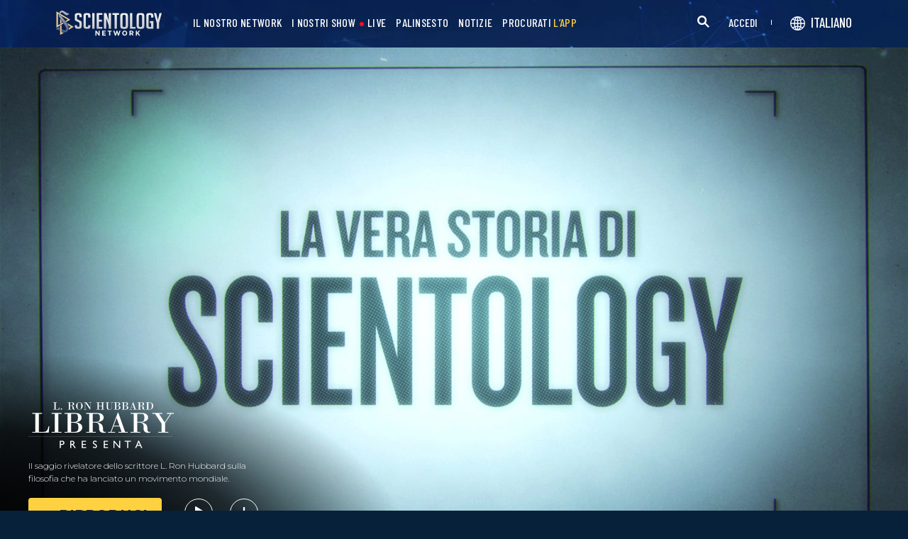

--- FILE ---
content_type: text/html; charset=utf-8
request_url: https://www.scientology.tv/it/series/l-ron-hubbard-library-presents/the-true-story-of-scientology.html
body_size: 38599
content:
<!DOCTYPE html>

<html data-orgid="" lang="it" itemscope itemtype="http://schema.org/WebPage">








<head>
	<meta charset="utf-8">
	<meta http-equiv="X-UA-Compatible" content="IE=edge">
	<meta name="viewport" content="width=device-width, initial-scale=1, shrink-to-fit=no">
    
    <title>Il Futuro di Scientology, un articolo di L. Ron Hubbard</title>
<meta property="local-search-title" content="Il Futuro di Scientology, un articolo di L. Ron Hubbard" />
<link rel="alternate" type="application/rss+xml" title="Il Futuro di Scientology, un articolo di L. Ron Hubbard" href="/it/rss.xml" />

<meta name="facebook-domain-verification" content="80bugmtq9ry185vfk4isvud1e9ptdv" /> 








<meta itemprop="datePublished" content="2018-05-01" />
<meta itemprop="publisher" content="Scientology TV" />
<meta property="article:published_time" content="2018-05-01T07:00:00Z" />
<meta property="article:modified_time" itemprop="dateModified" content="2018-05-08T06:42:42Z" />
<meta property="fb:admins" content="633862040" />


<meta property="fb:app_id" content="1622083254554904" />



    
    









<meta name="description" content="Confusione, turbamento, caos e distruzione. Tali elementi di disturbo nella società possono dare l’impressione che il mondo sia sopraffacente e pieno di pericoli. La Vera Storia di Scientology è l’illuminante saggio di L. Ron Hubbard sulla filosofia che ha dato il via a un movimento mondiale e sulle motivazioni dietro alle potenti forze che traggono profitto dalla distorsione della verità." />


<!-- OG Tags for video embeds -->









  <meta property="og:url" content="https://www.scientology.tv/it/series/l-ron-hubbard-library-presents/the-true-story-of-scientology.html">
  <meta property="og:video:type" content="text/html">
  <meta property="og:video:url" content="https://www.scientology.tv/it/series/l-ron-hubbard-library-presents/the-true-story-of-scientology.html?iframe=1">
  <meta property="og:video:secure_url" content="https://www.scientology.tv/it/series/l-ron-hubbard-library-presents/the-true-story-of-scientology.html?iframe=1">
  <meta property="og:video:width" content="800">
  <meta property="og:video:height" content="600">
  <meta name="twitter:player" content="https://www.scientology.tv/it/series/l-ron-hubbard-library-presents/the-true-story-of-scientology.html?iframe=1">
  <meta name="twitter:player:stream:content_type" content="text/html">
  <meta name="twitter:player:width" content="800">
  <meta name="twitter:player:height" content="600">
  <meta property="twitter:card" content="player">




<meta property="og:site_name" content="Scientology Network" />
<meta property="og:title" content="Il Futuro di Scientology, un articolo di L. Ron Hubbard" />
<meta property="og:description" content="Confusione, turbamento, caos e distruzione. Tali elementi di disturbo nella società possono dare l’impressione che il mondo sia sopraffacente e pieno di pericoli. La Vera Storia di Scientology è l’illuminante saggio di L. Ron Hubbard sulla filosofia che ha dato il via a un movimento mondiale e sulle motivazioni dietro alle potenti forze che traggono profitto dalla distorsione della verità." />
<meta property="og:image" content="https://files.scientology.org/imagecache/cropfit@w=890/data/www.scientology.tv/l-ron-hubbard/lrh-article-the-true-story-of-scientology_it.jpg?k=F_QlF_96-W" />
<meta name="twitter:title" content="Il Futuro di Scientology, un articolo di L. Ron Hubbard">
<meta name="twitter:description" content="Confusione, turbamento, caos e distruzione. Tali elementi di disturbo nella società possono dare l’impressione che il mondo sia sopraffacente e pieno di pericoli. La Vera Storia di Scientology è l’illuminante saggio di L. Ron Hubbard sulla filosofia che ha dato il via a un movimento mondiale e sulle motivazioni dietro alle potenti forze che traggono profitto dalla distorsione della verità." >
<meta name="twitter:image" content="https://files.scientology.org/imagecache/cropfit@w=890/data/www.scientology.tv/l-ron-hubbard/lrh-article-the-true-story-of-scientology_it.jpg?k=F_QlF_96-W">
<!-- End OG Tags -->



<!-- check if page is translated -->


<link rel="canonical" href="https://www.scientology.tv/it/series/l-ron-hubbard-library-presents/the-true-story-of-scientology.html" />




<link rel="alternate" hreflang="en" href="https://cw.scientology.tv/series/l-ron-hubbard-library-presents/the-true-story-of-scientology.html" />



<link rel="alternate" hreflang="en" href="https://www.scientology.tv/series/l-ron-hubbard-library-presents/the-true-story-of-scientology.html" />



<link rel="alternate" hreflang="da" href="https://www.scientology.tv/da/series/l-ron-hubbard-library-presents/the-true-story-of-scientology.html" />



<link rel="alternate" hreflang="de" href="https://www.scientology.tv/de/series/l-ron-hubbard-library-presents/the-true-story-of-scientology.html" />



<link rel="alternate" hreflang="el" href="https://www.scientology.tv/el/series/l-ron-hubbard-library-presents/the-true-story-of-scientology.html" />



<link rel="alternate" hreflang="es" href="https://www.scientology.tv/es/series/l-ron-hubbard-library-presents/the-true-story-of-scientology.html" />



<link rel="alternate" hreflang="es-ES" href="https://www.scientology.tv/es-ES/series/l-ron-hubbard-library-presents/the-true-story-of-scientology.html" />



<link rel="alternate" hreflang="he" href="https://www.scientology.tv/he/series/l-ron-hubbard-library-presents/the-true-story-of-scientology.html" />



<link rel="alternate" hreflang="hu" href="https://www.scientology.tv/hu/series/l-ron-hubbard-library-presents/the-true-story-of-scientology.html" />



<link rel="alternate" hreflang="it" href="https://www.scientology.tv/it/series/l-ron-hubbard-library-presents/the-true-story-of-scientology.html" />



<link rel="alternate" hreflang="ja" href="https://www.scientology.tv/ja/series/l-ron-hubbard-library-presents/the-true-story-of-scientology.html" />



<link rel="alternate" hreflang="nl" href="https://www.scientology.tv/nl/series/l-ron-hubbard-library-presents/the-true-story-of-scientology.html" />



<link rel="alternate" hreflang="no" href="https://www.scientology.tv/no/series/l-ron-hubbard-library-presents/the-true-story-of-scientology.html" />



<link rel="alternate" hreflang="pt" href="https://www.scientology.tv/pt/series/l-ron-hubbard-library-presents/the-true-story-of-scientology.html" />



<link rel="alternate" hreflang="ru" href="https://www.scientology.tv/ru/series/l-ron-hubbard-library-presents/the-true-story-of-scientology.html" />



<link rel="alternate" hreflang="sv" href="https://www.scientology.tv/sv/series/l-ron-hubbard-library-presents/the-true-story-of-scientology.html" />



<link rel="alternate" hreflang="zh" href="https://www.scientology.tv/zh/series/l-ron-hubbard-library-presents/the-true-story-of-scientology.html" />



<link rel="alternate" hreflang="fr" href="https://www.scientology.tv/fr/series/l-ron-hubbard-library-presents/the-true-story-of-scientology.html" />






<script type="application/ld+json">
[
  {
    "@context": "http://schema.org",
    "@type": "WebSite",
    "url": "https://www.scientology.tv/",
    "potentialAction": {
      "@type": "SearchAction",
      "target": "https://www.scientology.tv/search?query={search_term_string}",
      "query-input": "required name=search_term_string"
    }
  },
  {
    "@context": "http://schema.org",
    "@type": "Organization",
    "url": "https://www.scientology.tv",
    "logo": "https://www.scientology.tv/images/scientology-network-logo.jpg",
    "name": "Scientology Network",
    "sameAs": [
      "https://www.facebook.com/scientologytv",
      "https://twitter.com/scientologytv",
      "https://www.instagram.com/scientologytv/"
    ]
  },
  {
    "@context":"http://schema.org",
    "@type":"TelevisionChannel",
    "name": "Scientology Network",
    "broadcastChannelId":"320",
    "broadcastServiceTier":"Premium",
    "inBroadcastLineup":{
      "@type":"CableOrSatelliteService",
      "name": "DIRECTV"
    },
    "providesBroadcastService":{
      "@type":"BroadcastService",
      "name": "Scientology TV",
      "broadcastDisplayName": "Scientology Network",
      "broadcastAffiliateOf":{
        "@type":"Organization",
        "name":"Scientology Network"
      }
    }
  }
]
</script>










<script type="application/ld+json">
  {
    "@context": "http://schema.org",
    "@type": "VideoObject",
    "name": "La Vera Storia di Scientology",
    "description": "Il saggio rivelatore dello scrittore L. Ron Hubbard sulla filosofia che ha lanciato un movimento mondiale.",
    "contentUrl": "https://www.scientology.tv/it/video-playback/lrh-article-the-true-story-of-scientology_article_it/master.m3u8",
    "thumbnailUrl": [
      "https://files.scientology.org/imagecache/cropfit@w=1280@qa=80/data/www.scientology.tv/l-ron-hubbard/lrh-article-the-true-story-of-scientology_it.jpg?k=KXNgUBS7gh"
     ],
    "uploadDate": "2018-05-01T07:00:00+0000",
    "embedUrl": "https://www.scientology.tv/it/series/l-ron-hubbard-library-presents/the-true-story-of-scientology.html?iframe=1"
  }

</script>



<script type="application/ld+json">

{
    "@context": ["http://schema.org", {"@language": "en"}],
    "@id": "/series/l-ron-hubbard-library-presents/the-true-story-of-scientology.html",
    "@type": "TVEpisode",
    "url": "https://www.scientology.tv/it/series/l-ron-hubbard-library-presents/the-true-story-of-scientology.html",
    "name": "La Vera Storia di Scientology",
    
    
      

      
    

    
      
        "partOfSeries":
        {
            "@type": "TVSeries",
          
          
            "name": "L. Ron Hubbard Library presenta",
          
          "@id": "/it/series/l-ron-hubbard-library-presents/",
          "sameAs": "/it/series/l-ron-hubbard-library-presents/"
        },
      
    
    "releasedEvent":
    {
        "@type": "PublicationEvent",
        "startDate": "2018-05-01"
    },
    
    "potentialAction": [
    {
        "@type": "WatchAction",
        "target":
        {
            "@type": "EntryPoint",
            "urlTemplate": "https://www.scientology.tv/it/series/l-ron-hubbard-library-presents/the-true-story-of-scientology.html?utm_source=google-knowledge",
            "inLanguage": "en",
            "actionPlatform": [
                "http://schema.org/DesktopWebPlatform",
                "http://schema.org/MobileWebPlatform",
                "http://schema.org/AndroidPlatform",
                "http://schema.org/IOSPlatform"
            ]
          
        },
        "expectsAcceptanceOf": [
        {
            "@type": "Offer",
            "category": "free",
            "availabilityEnds": "2028-05-01T07:00:00+0000",
            "availabilityStarts": "2018-05-01T07:00:00+0000",
            "name": "High Definition",
            "price": 0.00,
            "eligibleRegion": 
    
    [
        {"@type": "Country","name": "AF"},{"@type": "Country","name": "AL"},{"@type": "Country","name": "DZ"},{"@type": "Country","name": "AS"},{"@type": "Country","name": "AD"},{"@type": "Country","name": "AO"},{"@type": "Country","name": "AI"},{"@type": "Country","name": "AQ"},{"@type": "Country","name": "AG"},{"@type": "Country","name": "AR"},{"@type": "Country","name": "AM"},{"@type": "Country","name": "AW"},{"@type": "Country","name": "AU"},{"@type": "Country","name": "AT"},{"@type": "Country","name": "AZ"},{"@type": "Country","name": "BS"},{"@type": "Country","name": "BH"},{"@type": "Country","name": "BD"},{"@type": "Country","name": "BB"},{"@type": "Country","name": "BY"},{"@type": "Country","name": "BE"},{"@type": "Country","name": "BZ"},{"@type": "Country","name": "BJ"},{"@type": "Country","name": "BM"},{"@type": "Country","name": "BT"},{"@type": "Country","name": "BO"},{"@type": "Country","name": "BQ"},{"@type": "Country","name": "BA"},{"@type": "Country","name": "BW"},{"@type": "Country","name": "BV"},{"@type": "Country","name": "BR"},{"@type": "Country","name": "IO"},{"@type": "Country","name": "BN"},{"@type": "Country","name": "BG"},{"@type": "Country","name": "BF"},{"@type": "Country","name": "BI"},{"@type": "Country","name": "CV"},{"@type": "Country","name": "KH"},{"@type": "Country","name": "CM"},{"@type": "Country","name": "CA"},{"@type": "Country","name": "KY"},{"@type": "Country","name": "CF"},{"@type": "Country","name": "TD"},{"@type": "Country","name": "CL"},{"@type": "Country","name": "CN"},{"@type": "Country","name": "CX"},{"@type": "Country","name": "CC"},{"@type": "Country","name": "CO"},{"@type": "Country","name": "KM"},{"@type": "Country","name": "CD"},{"@type": "Country","name": "CG"},{"@type": "Country","name": "CK"},{"@type": "Country","name": "CR"},{"@type": "Country","name": "HR"},{"@type": "Country","name": "CU"},{"@type": "Country","name": "CW"},{"@type": "Country","name": "CY"},{"@type": "Country","name": "CZ"},{"@type": "Country","name": "CI"},{"@type": "Country","name": "DK"},{"@type": "Country","name": "DJ"},{"@type": "Country","name": "DM"},{"@type": "Country","name": "DO"},{"@type": "Country","name": "EC"},{"@type": "Country","name": "EG"},{"@type": "Country","name": "SV"},{"@type": "Country","name": "GQ"},{"@type": "Country","name": "ER"},{"@type": "Country","name": "EE"},{"@type": "Country","name": "SZ"},{"@type": "Country","name": "ET"},{"@type": "Country","name": "FK"},{"@type": "Country","name": "FO"},{"@type": "Country","name": "FJ"},{"@type": "Country","name": "FI"},{"@type": "Country","name": "FR"},{"@type": "Country","name": "GF"},{"@type": "Country","name": "PF"},{"@type": "Country","name": "TF"},{"@type": "Country","name": "GA"},{"@type": "Country","name": "GM"},{"@type": "Country","name": "GE"},{"@type": "Country","name": "DE"},{"@type": "Country","name": "GH"},{"@type": "Country","name": "GI"},{"@type": "Country","name": "GR"},{"@type": "Country","name": "GL"},{"@type": "Country","name": "GD"},{"@type": "Country","name": "GP"},{"@type": "Country","name": "GU"},{"@type": "Country","name": "GT"},{"@type": "Country","name": "GG"},{"@type": "Country","name": "GN"},{"@type": "Country","name": "GW"},{"@type": "Country","name": "GY"},{"@type": "Country","name": "HT"},{"@type": "Country","name": "HM"},{"@type": "Country","name": "VA"},{"@type": "Country","name": "HN"},{"@type": "Country","name": "HK"},{"@type": "Country","name": "HU"},{"@type": "Country","name": "IS"},{"@type": "Country","name": "IN"},{"@type": "Country","name": "ID"},{"@type": "Country","name": "IR"},{"@type": "Country","name": "IQ"},{"@type": "Country","name": "IE"},{"@type": "Country","name": "IM"},{"@type": "Country","name": "IL"},{"@type": "Country","name": "IT"},{"@type": "Country","name": "JM"},{"@type": "Country","name": "JP"},{"@type": "Country","name": "JE"},{"@type": "Country","name": "JO"},{"@type": "Country","name": "KZ"},{"@type": "Country","name": "KE"},{"@type": "Country","name": "KI"},{"@type": "Country","name": "KP"},{"@type": "Country","name": "KR"},{"@type": "Country","name": "KW"},{"@type": "Country","name": "KG"},{"@type": "Country","name": "LA"},{"@type": "Country","name": "LV"},{"@type": "Country","name": "LB"},{"@type": "Country","name": "LS"},{"@type": "Country","name": "LR"},{"@type": "Country","name": "LY"},{"@type": "Country","name": "LI"},{"@type": "Country","name": "LT"},{"@type": "Country","name": "LU"},{"@type": "Country","name": "MO"},{"@type": "Country","name": "MK"},{"@type": "Country","name": "MG"},{"@type": "Country","name": "MW"},{"@type": "Country","name": "MY"},{"@type": "Country","name": "MV"},{"@type": "Country","name": "ML"},{"@type": "Country","name": "MT"},{"@type": "Country","name": "MH"},{"@type": "Country","name": "MQ"},{"@type": "Country","name": "MR"},{"@type": "Country","name": "MU"},{"@type": "Country","name": "YT"},{"@type": "Country","name": "MX"},{"@type": "Country","name": "FM"},{"@type": "Country","name": "MD"},{"@type": "Country","name": "MC"},{"@type": "Country","name": "MN"},{"@type": "Country","name": "ME"},{"@type": "Country","name": "MS"},{"@type": "Country","name": "MA"},{"@type": "Country","name": "MZ"},{"@type": "Country","name": "MM"},{"@type": "Country","name": "NA"},{"@type": "Country","name": "NR"},{"@type": "Country","name": "NP"},{"@type": "Country","name": "NL"},{"@type": "Country","name": "NC"},{"@type": "Country","name": "NZ"},{"@type": "Country","name": "NI"},{"@type": "Country","name": "NE"},{"@type": "Country","name": "NG"},{"@type": "Country","name": "NU"},{"@type": "Country","name": "NF"},{"@type": "Country","name": "MP"},{"@type": "Country","name": "NO"},{"@type": "Country","name": "OM"},{"@type": "Country","name": "PK"},{"@type": "Country","name": "PW"},{"@type": "Country","name": "PS"},{"@type": "Country","name": "PA"},{"@type": "Country","name": "PG"},{"@type": "Country","name": "PY"},{"@type": "Country","name": "PE"},{"@type": "Country","name": "PH"},{"@type": "Country","name": "PN"},{"@type": "Country","name": "PL"},{"@type": "Country","name": "PT"},{"@type": "Country","name": "PR"},{"@type": "Country","name": "QA"},{"@type": "Country","name": "RO"},{"@type": "Country","name": "RU"},{"@type": "Country","name": "RW"},{"@type": "Country","name": "RE"},{"@type": "Country","name": "BL"},{"@type": "Country","name": "SH"},{"@type": "Country","name": "KN"},{"@type": "Country","name": "LC"},{"@type": "Country","name": "MF"},{"@type": "Country","name": "PM"},{"@type": "Country","name": "VC"},{"@type": "Country","name": "WS"},{"@type": "Country","name": "SM"},{"@type": "Country","name": "ST"},{"@type": "Country","name": "SA"},{"@type": "Country","name": "SN"},{"@type": "Country","name": "RS"},{"@type": "Country","name": "SC"},{"@type": "Country","name": "SL"},{"@type": "Country","name": "SG"},{"@type": "Country","name": "SX"},{"@type": "Country","name": "SK"},{"@type": "Country","name": "SI"},{"@type": "Country","name": "SB"},{"@type": "Country","name": "SO"},{"@type": "Country","name": "ZA"},{"@type": "Country","name": "GS"},{"@type": "Country","name": "SS"},{"@type": "Country","name": "ES"},{"@type": "Country","name": "LK"},{"@type": "Country","name": "SD"},{"@type": "Country","name": "SR"},{"@type": "Country","name": "SJ"},{"@type": "Country","name": "SE"},{"@type": "Country","name": "CH"},{"@type": "Country","name": "SY"},{"@type": "Country","name": "TW"},{"@type": "Country","name": "TJ"},{"@type": "Country","name": "TZ"},{"@type": "Country","name": "TH"},{"@type": "Country","name": "TL"},{"@type": "Country","name": "TG"},{"@type": "Country","name": "TK"},{"@type": "Country","name": "TO"},{"@type": "Country","name": "TT"},{"@type": "Country","name": "TN"},{"@type": "Country","name": "TR"},{"@type": "Country","name": "TM"},{"@type": "Country","name": "TC"},{"@type": "Country","name": "TV"},{"@type": "Country","name": "UG"},{"@type": "Country","name": "UA"},{"@type": "Country","name": "AE"},{"@type": "Country","name": "GB"},{"@type": "Country","name": "UM"},{"@type": "Country","name": "US"},{"@type": "Country","name": "UY"},{"@type": "Country","name": "UZ"},{"@type": "Country","name": "VU"},{"@type": "Country","name": "VE"},{"@type": "Country","name": "VN"},{"@type": "Country","name": "VG"},{"@type": "Country","name": "VI"},{"@type": "Country","name": "WF"},{"@type": "Country","name": "EH"},{"@type": "Country","name": "YE"},{"@type": "Country","name": "ZM"},{"@type": "Country","name": "ZW"}
    ]
,
            "priceCurrency": "USD"
        }]
    },
    {
        "@type":"ViewAction",
        "target":[
            {
              "@type":"EntryPoint",
              "urlTemplate": "https://www.scientology.tv/it/series/l-ron-hubbard-library-presents/the-true-story-of-scientology.html?utm_source=google-knowledge",
              "inLanguage": "en",
              "actionPlatform":[
                     "http://schema.org/DesktopWebPlatform",
                     "http://schema.org/IOSPlatform",
                     "http://schema.org/AndroidPlatform"
                ]
            }
        ],
        "expectsAcceptanceOf": [
          {
              "@type": "Offer",
              "availabilityEnds": "2028-05-01T07:00:00+0000",
              "availabilityStarts": "2018-05-01T07:00:00+0000",
              "eligibleRegion": 
    
    [
        {"@type": "Country","name": "AF"},{"@type": "Country","name": "AL"},{"@type": "Country","name": "DZ"},{"@type": "Country","name": "AS"},{"@type": "Country","name": "AD"},{"@type": "Country","name": "AO"},{"@type": "Country","name": "AI"},{"@type": "Country","name": "AQ"},{"@type": "Country","name": "AG"},{"@type": "Country","name": "AR"},{"@type": "Country","name": "AM"},{"@type": "Country","name": "AW"},{"@type": "Country","name": "AU"},{"@type": "Country","name": "AT"},{"@type": "Country","name": "AZ"},{"@type": "Country","name": "BS"},{"@type": "Country","name": "BH"},{"@type": "Country","name": "BD"},{"@type": "Country","name": "BB"},{"@type": "Country","name": "BY"},{"@type": "Country","name": "BE"},{"@type": "Country","name": "BZ"},{"@type": "Country","name": "BJ"},{"@type": "Country","name": "BM"},{"@type": "Country","name": "BT"},{"@type": "Country","name": "BO"},{"@type": "Country","name": "BQ"},{"@type": "Country","name": "BA"},{"@type": "Country","name": "BW"},{"@type": "Country","name": "BV"},{"@type": "Country","name": "BR"},{"@type": "Country","name": "IO"},{"@type": "Country","name": "BN"},{"@type": "Country","name": "BG"},{"@type": "Country","name": "BF"},{"@type": "Country","name": "BI"},{"@type": "Country","name": "CV"},{"@type": "Country","name": "KH"},{"@type": "Country","name": "CM"},{"@type": "Country","name": "CA"},{"@type": "Country","name": "KY"},{"@type": "Country","name": "CF"},{"@type": "Country","name": "TD"},{"@type": "Country","name": "CL"},{"@type": "Country","name": "CN"},{"@type": "Country","name": "CX"},{"@type": "Country","name": "CC"},{"@type": "Country","name": "CO"},{"@type": "Country","name": "KM"},{"@type": "Country","name": "CD"},{"@type": "Country","name": "CG"},{"@type": "Country","name": "CK"},{"@type": "Country","name": "CR"},{"@type": "Country","name": "HR"},{"@type": "Country","name": "CU"},{"@type": "Country","name": "CW"},{"@type": "Country","name": "CY"},{"@type": "Country","name": "CZ"},{"@type": "Country","name": "CI"},{"@type": "Country","name": "DK"},{"@type": "Country","name": "DJ"},{"@type": "Country","name": "DM"},{"@type": "Country","name": "DO"},{"@type": "Country","name": "EC"},{"@type": "Country","name": "EG"},{"@type": "Country","name": "SV"},{"@type": "Country","name": "GQ"},{"@type": "Country","name": "ER"},{"@type": "Country","name": "EE"},{"@type": "Country","name": "SZ"},{"@type": "Country","name": "ET"},{"@type": "Country","name": "FK"},{"@type": "Country","name": "FO"},{"@type": "Country","name": "FJ"},{"@type": "Country","name": "FI"},{"@type": "Country","name": "FR"},{"@type": "Country","name": "GF"},{"@type": "Country","name": "PF"},{"@type": "Country","name": "TF"},{"@type": "Country","name": "GA"},{"@type": "Country","name": "GM"},{"@type": "Country","name": "GE"},{"@type": "Country","name": "DE"},{"@type": "Country","name": "GH"},{"@type": "Country","name": "GI"},{"@type": "Country","name": "GR"},{"@type": "Country","name": "GL"},{"@type": "Country","name": "GD"},{"@type": "Country","name": "GP"},{"@type": "Country","name": "GU"},{"@type": "Country","name": "GT"},{"@type": "Country","name": "GG"},{"@type": "Country","name": "GN"},{"@type": "Country","name": "GW"},{"@type": "Country","name": "GY"},{"@type": "Country","name": "HT"},{"@type": "Country","name": "HM"},{"@type": "Country","name": "VA"},{"@type": "Country","name": "HN"},{"@type": "Country","name": "HK"},{"@type": "Country","name": "HU"},{"@type": "Country","name": "IS"},{"@type": "Country","name": "IN"},{"@type": "Country","name": "ID"},{"@type": "Country","name": "IR"},{"@type": "Country","name": "IQ"},{"@type": "Country","name": "IE"},{"@type": "Country","name": "IM"},{"@type": "Country","name": "IL"},{"@type": "Country","name": "IT"},{"@type": "Country","name": "JM"},{"@type": "Country","name": "JP"},{"@type": "Country","name": "JE"},{"@type": "Country","name": "JO"},{"@type": "Country","name": "KZ"},{"@type": "Country","name": "KE"},{"@type": "Country","name": "KI"},{"@type": "Country","name": "KP"},{"@type": "Country","name": "KR"},{"@type": "Country","name": "KW"},{"@type": "Country","name": "KG"},{"@type": "Country","name": "LA"},{"@type": "Country","name": "LV"},{"@type": "Country","name": "LB"},{"@type": "Country","name": "LS"},{"@type": "Country","name": "LR"},{"@type": "Country","name": "LY"},{"@type": "Country","name": "LI"},{"@type": "Country","name": "LT"},{"@type": "Country","name": "LU"},{"@type": "Country","name": "MO"},{"@type": "Country","name": "MK"},{"@type": "Country","name": "MG"},{"@type": "Country","name": "MW"},{"@type": "Country","name": "MY"},{"@type": "Country","name": "MV"},{"@type": "Country","name": "ML"},{"@type": "Country","name": "MT"},{"@type": "Country","name": "MH"},{"@type": "Country","name": "MQ"},{"@type": "Country","name": "MR"},{"@type": "Country","name": "MU"},{"@type": "Country","name": "YT"},{"@type": "Country","name": "MX"},{"@type": "Country","name": "FM"},{"@type": "Country","name": "MD"},{"@type": "Country","name": "MC"},{"@type": "Country","name": "MN"},{"@type": "Country","name": "ME"},{"@type": "Country","name": "MS"},{"@type": "Country","name": "MA"},{"@type": "Country","name": "MZ"},{"@type": "Country","name": "MM"},{"@type": "Country","name": "NA"},{"@type": "Country","name": "NR"},{"@type": "Country","name": "NP"},{"@type": "Country","name": "NL"},{"@type": "Country","name": "NC"},{"@type": "Country","name": "NZ"},{"@type": "Country","name": "NI"},{"@type": "Country","name": "NE"},{"@type": "Country","name": "NG"},{"@type": "Country","name": "NU"},{"@type": "Country","name": "NF"},{"@type": "Country","name": "MP"},{"@type": "Country","name": "NO"},{"@type": "Country","name": "OM"},{"@type": "Country","name": "PK"},{"@type": "Country","name": "PW"},{"@type": "Country","name": "PS"},{"@type": "Country","name": "PA"},{"@type": "Country","name": "PG"},{"@type": "Country","name": "PY"},{"@type": "Country","name": "PE"},{"@type": "Country","name": "PH"},{"@type": "Country","name": "PN"},{"@type": "Country","name": "PL"},{"@type": "Country","name": "PT"},{"@type": "Country","name": "PR"},{"@type": "Country","name": "QA"},{"@type": "Country","name": "RO"},{"@type": "Country","name": "RU"},{"@type": "Country","name": "RW"},{"@type": "Country","name": "RE"},{"@type": "Country","name": "BL"},{"@type": "Country","name": "SH"},{"@type": "Country","name": "KN"},{"@type": "Country","name": "LC"},{"@type": "Country","name": "MF"},{"@type": "Country","name": "PM"},{"@type": "Country","name": "VC"},{"@type": "Country","name": "WS"},{"@type": "Country","name": "SM"},{"@type": "Country","name": "ST"},{"@type": "Country","name": "SA"},{"@type": "Country","name": "SN"},{"@type": "Country","name": "RS"},{"@type": "Country","name": "SC"},{"@type": "Country","name": "SL"},{"@type": "Country","name": "SG"},{"@type": "Country","name": "SX"},{"@type": "Country","name": "SK"},{"@type": "Country","name": "SI"},{"@type": "Country","name": "SB"},{"@type": "Country","name": "SO"},{"@type": "Country","name": "ZA"},{"@type": "Country","name": "GS"},{"@type": "Country","name": "SS"},{"@type": "Country","name": "ES"},{"@type": "Country","name": "LK"},{"@type": "Country","name": "SD"},{"@type": "Country","name": "SR"},{"@type": "Country","name": "SJ"},{"@type": "Country","name": "SE"},{"@type": "Country","name": "CH"},{"@type": "Country","name": "SY"},{"@type": "Country","name": "TW"},{"@type": "Country","name": "TJ"},{"@type": "Country","name": "TZ"},{"@type": "Country","name": "TH"},{"@type": "Country","name": "TL"},{"@type": "Country","name": "TG"},{"@type": "Country","name": "TK"},{"@type": "Country","name": "TO"},{"@type": "Country","name": "TT"},{"@type": "Country","name": "TN"},{"@type": "Country","name": "TR"},{"@type": "Country","name": "TM"},{"@type": "Country","name": "TC"},{"@type": "Country","name": "TV"},{"@type": "Country","name": "UG"},{"@type": "Country","name": "UA"},{"@type": "Country","name": "AE"},{"@type": "Country","name": "GB"},{"@type": "Country","name": "UM"},{"@type": "Country","name": "US"},{"@type": "Country","name": "UY"},{"@type": "Country","name": "UZ"},{"@type": "Country","name": "VU"},{"@type": "Country","name": "VE"},{"@type": "Country","name": "VN"},{"@type": "Country","name": "VG"},{"@type": "Country","name": "VI"},{"@type": "Country","name": "WF"},{"@type": "Country","name": "EH"},{"@type": "Country","name": "YE"},{"@type": "Country","name": "ZM"},{"@type": "Country","name": "ZW"}
    ]
,
              "name": "High Definition",
              "category": "free",
              "price": 0.00,
              "priceCurrency": "USD"
          }
      ]
    }
    ],
    
  
    
    "image": [
        "https://files.scientology.org/imagecache/cropfit@w=1280@qa=80/data/www.scientology.tv/l-ron-hubbard/lrh-article-the-true-story-of-scientology_it.jpg?k=KXNgUBS7gh"
    ],
    
    "description": "Il saggio rivelatore dello scrittore L. Ron Hubbard sulla filosofia che ha lanciato un movimento mondiale."
}
</script>



<script type="application/ld+json">
{
  "@context": "http://schema.org",
  "@type": "BreadcrumbList",
  "itemListElement": [{
    "@type": "ListItem",
    "position": 1,
    "item": {
      "@id": "https://www.scientology.tv/",
      "name": "Scientology Network"
    }
  }

  

  
    
    
    
    ,{
      "@type": "ListItem",
      "position": 2,
      "item": {
        "@id": "/it/series/l-ron-hubbard-library-presents/",
        "name": "L. Ron Hubbard Library presenta"
      }
      
    }
    
    ,{
      "@type": "ListItem",
      "position": 3,
      "item": {
        "@id": "/series/l-ron-hubbard-library-presents/the-true-story-of-scientology.html",
        "name": "La Vera Storia di Scientology"
      }
      
    }
  
 ]
}
</script>
<!-- https://developers.google.com/actions/media/tv-movies-specification -->






    

    <!-- https://browser-update.org/ -->

<!-- <script> 
MAKE IT ASYNCH !!!!
var $buoop = {vs:{i:10,f:-4,o:-4,s:8,c:-4},api:4}; 
function $buo_f(){ 
 var e = document.createElement("script"); 
 e.src = "//browser-update.org/update.min.js"; 
 document.body.appendChild(e);
};
try {document.addEventListener("DOMContentLoaded", $buo_f,false)}
catch(e){window.attachEvent("onload", $buo_f)}
</script> -->
    
    <script>
WebFontConfig = {
    google: {
        families: [
            'Mulish:200,700',
            
            
            
            
            
            'Barlow Condensed:500',
            'Montserrat:300,400,500,600,700,300i,400i,500i,600i,700i&display=swap',
        ]
    },
    custom: {
        // families: ['icomoon',' mulish','oswald'],
        urls: [
            '/css/fonts.css',
            
        ]
    }
};


(function(d) {
    var wf = d.createElement('script'),
        s = d.scripts[0];
    wf.src = 'https://ajax.googleapis.com/ajax/libs/webfont/1.6.26/webfont.js';
    wf.async = true;
    s.parentNode.insertBefore(wf, s);
})(document);
</script>

<link href="https://fonts.googleapis.com/css2?family=Open+Sans:ital,wdth,wght@0,75..100,300..800;1,75..100,300..800&display=swap" rel="stylesheet">


    <link rel="shortcut icon" type="image/x-icon" href="/favicon.ico" />
    <link rel="apple-touch-icon" sizes="180x180" href="/favicons/apple-touch-icon.png">
    <link rel="icon" type="image/png" href="/favicons/favicon-32x32.png" sizes="32x32">
    <link rel="icon" type="image/png" href="/favicons/favicon-16x16.png" sizes="16x16">
    <link rel="manifest" href="/manifest.json">
    <link rel="mask-icon" href="/favicons/safari-pinned-tab.svg" color="#5bbad5">
    <meta name="theme-color" content="#29476b">
    <meta name="apple-itunes-app" content="app-id=1260133757, app-argument=https://www.scientology.tv/it/series/l-ron-hubbard-library-presents/the-true-story-of-scientology.html">

    <!-- preload -->
    
        
        
        <link rel="preload" as="image" href="https://files.scientology.org/imagecache/cropfit@w=1280@qa=60/data/www.scientology.tv/l-ron-hubbard/lrh-article-the-true-story-of-scientology_it.jpg?k=5NIQzIUet8" />
    


    <!-- Start SmartBanner configuration -->
    <meta name="smartbanner:title" content="Scientology TV">
    <meta name="smartbanner:author" content=" ">
    <meta name="smartbanner:price" content="Gratuito">
    <meta name="smartbanner:price-suffix-apple" content=" su App Store">
    <meta name="smartbanner:price-suffix-google" content=" In Google Play">
    <meta name="smartbanner:button" content="VISUALE">
    <meta name="smartbanner:icon-apple" content="/android-chrome-192x192.png">
    <meta name="smartbanner:icon-google" content="/android-chrome-192x192.png">
    <meta name="smartbanner:button-url-apple" content="https://itunes.apple.com/us/app/scientology-network/id1260133757">
    <meta name="smartbanner:button-url-google" content="https://play.google.com/store/apps/details?id=org.scientology.android.tv.mobile.app">
    <meta name="smartbanner:enabled-platforms" content="android,ios">

    <!-- 1 week -->
    <meta name="smartbanner:hide-ttl" content="604800000">
    <!-- End SmartBanner configuration -->

    
    <link rel="stylesheet" href="/it/scss2/_combined.css?_=0122b">
    <style>
        a.primary-nav-item--link {
            color: #fff;
        }
    </style>
    

    
        


<script src="https://tr.standardadmin.org/tr2.js" async></script>
<script>
  var _tr = window._tr || [];
</script>


<script>
  window.dataLayer = window.dataLayer || [];
  function gtag(){dataLayer.push(arguments);}
</script>



<!-- Global site tag (gtag.js) - Google Analytics -->
<script async src="https://www.googletagmanager.com/gtag/js?id=G-Q1G4LDB92D"></script>
<script>
  window.dataLayer = window.dataLayer || [];
  function gtag(){dataLayer.push(arguments);}

  gtag('consent', 'default', {
    'ad_storage': 'denied',
    'analytics_storage': 'denied',
    'functionality_storage': 'denied',
    'personalization_storage': 'denied',
    'wait_for_update': 500 // Wait until baner loads
  });

  window.gtagConsentV2 = true;

  gtag('js', new Date());

  //  GA4
  gtag('config', 'G-Q1G4LDB92D', {
    send_page_view: false
  });
  
  

  
  
   gtag('config', 'AW-650965982', {
    send_page_view: false
  });
  
   gtag('config', 'DC-5756302', {
      send_page_view: false
    });
   

    
    gtag('config', 'AW-16790022312', {
      send_page_view: false
    });

    
    gtag('config', 'AW-17099367989', {
      send_page_view: false
    });

</script>





<!-- Facebook Pixel Code -->
<script type="text/plain" data-cookiecategory="targeting">
!function(f,b,e,v,n,t,s)
{if(f.fbq)return;n=f.fbq=function(){n.callMethod?
n.callMethod.apply(n,arguments):n.queue.push(arguments)};
if(!f._fbq)f._fbq=n;n.push=n;n.loaded=!0;n.version='2.0';
n.queue=[];t=b.createElement(e);t.async=!0;
t.src=v;s=b.getElementsByTagName(e)[0];
s.parentNode.insertBefore(t,s)}(window,document,'script',
'https://connect.facebook.net/en_US/fbevents.js');
 
 fbq('init', '461553189900518');

 
 


fbq('init', '1429952205229041');



fbq('track', 'PageView');



</script>

<noscript><img height="1" width="1" style="display:none"
src=https://www.facebook.com/tr?id=461553189900518&ev=PageView&noscript=1
/></noscript>


<script async src="https://js.adsrvr.org/up_loader.3.0.0.js" type="text/plain" data-cookiecategory="targeting"></script>
<script type="text/plain" data-cookiecategory="targeting">
window.ttdConversionEventsLayer = window.ttdConversionEventsLayer || [];
function ttdConversionEvents() {
window.ttdConversionEventsLayer.push(arguments);
}

ttdConversionEvents("init", {
advertiserId: "4shptpn",
pixelIds: ["b2mga5g"]
});

ttdConversionEvents("event", {});
</script>
 

<script type="text/plain" data-cookiecategory="targeting">
    !function(e,t,n,s,u,a){e.twq||(s=e.twq=function(){s.exe?s.exe.apply(s,arguments):s.queue.push(arguments);
},s.version='1.1',s.queue=[],u=t.createElement(n),u.async=!0,u.src='//static.ads-twitter.com/uwt.js',
a=t.getElementsByTagName(n)[0],a.parentNode.insertBefore(u,a))}(window,document,'script');
    twq('init','o196x');
    twq('track','PageView');

    
    
</script>


<!-- End Facebook Pixel Code -->
<script type="text/plain" data-cookiecategory="performance">
    var owa_baseUrl = 'http://beacon.9165619.com/';
    var owa_cmds = owa_cmds || [];
    owa_cmds.push(['setSiteId', 'ba139b50221c9f932489737e762a4f59']);
    owa_cmds.push(['trackPageView']);
    owa_cmds.push(['trackClicks']);

    (function() {
        var _owa = document.createElement('script'); _owa.type = 'text/javascript'; _owa.async = true;
        owa_baseUrl = ('https:' == document.location.protocol ? window.owa_baseSecUrl || owa_baseUrl.replace(/http:/, 'https:') : owa_baseUrl );
        _owa.src = owa_baseUrl + 'tracker-min.js';
        var _owa_s = document.getElementsByTagName('script')[0]; _owa_s.parentNode.insertBefore(_owa, _owa_s);
    }());
</script>

<!-- Matomo -->
<script type="text/plain" data-cookiecategory="performance">
  var _paq = window._paq = window._paq || [];
  /* tracker methods like "setCustomDimension" should be called before "trackPageView" */
  _paq.push(['trackPageView']);
  _paq.push(['enableLinkTracking']);
  (function() {
    var u="https://panalytics.standardadmin.org/";
    _paq.push(['setTrackerUrl', u+'matomo.php']);
    _paq.push(['setSiteId', 'KENQAXLXNZLVZYG']); // tv 2.0
    var d=document, g=d.createElement('script'), s=d.getElementsByTagName('script')[0];
    g.async=true; g.src=u+'matomo.js'; s.parentNode.insertBefore(g,s);
  })();
</script>
<!-- End Matomo Code -->

<!-- Google Tag Manager -->
<script type="text/plain" data-cookiecategory="performance">(function(w,d,s,l,i){w[l]=w[l]||[];w[l].push({'gtm.start':
new Date().getTime(),event:'gtm.js'});var f=d.getElementsByTagName(s)[0],
j=d.createElement(s),dl=l!='dataLayer'?'&l='+l:'';j.async=true;j.src=
'https://www.googletagmanager.com/gtm.js?id='+i+dl;f.parentNode.insertBefore(j,f);
})(window,document,'script','dataLayer','GTM-5HC5ZF4');</script>
<!-- End Google Tag Manager -->


<!-- Snap Pixel Code -->
<script type="text/plain" data-cookiecategory="targeting">
  (function(e,t,n){if(e.snaptr)return;var a=e.snaptr=function()
  {a.handleRequest?a.handleRequest.apply(a,arguments):a.queue.push(arguments)};
  a.queue=[];var s='script';r=t.createElement(s);r.async=!0;
  r.src=n;var u=t.getElementsByTagName(s)[0];
  u.parentNode.insertBefore(r,u);})(window,document,
  'https://sc-static.net/scevent.min.js');
  
  snaptr('init', '527a4835-5271-4527-8e55-d5240ce0a5a6', {});
  
  snaptr('track', 'PAGE_VIEW');
  
  </script>
  <!-- End Snap Pixel Code -->





<script type="text/javascript">
    (function(c,l,a,r,i,t,y){
        c[a]=c[a]||function(){(c[a].q=c[a].q||[]).push(arguments)};
        t=l.createElement(r);t.async=1;t.src="https://www.clarity.ms/tag/"+i;
        y=l.getElementsByTagName(r)[0];y.parentNode.insertBefore(t,y);
    })(window, document, "clarity", "script", "tehn9eqcoo");
</script>

<script type="text/plain" data-cookiecategory="performance">
  window.clarity("consent", true);
  window.clarity("set", "variant", "Site 2.0");
</script>
        <!-- <script async src="/_combined/sentry.js?_=0122b"></script> -->
    

    <script>
        
        var globalLang = "it";
    </script>
   
    <script async src="/it/_combined/sentry.js?_=0122b"></script>
</head>






    
    
    




<body class=" tenant path-series path-series-l-ron-hubbard-library-presents path-series-l-ron-hubbard-library-presents-the-true-story-of-scientology_html path-series-l-ron-hubbard-library-presents-the-true-story-of-scientology type-episode playback-page  category-lrh-library-presents">
<!-- Google Tag Manager (noscript) -->
<noscript><iframe src="https://www.googletagmanager.com/ns.html?id=GTM-5HC5ZF4"
height="0" width="0" style="display:none;visibility:hidden"></iframe></noscript>
<!-- End Google Tag Manager (noscript) -->

<composebar></composebar>



















<div class="page-overlay"></div>
<div class="search">
	<div class="container">
		<button id="btn-search-close" class="btn btn--search-close" aria-label="Close search form">
			<img src="/images/close-button.svg" alt="">
		</button>
	</div>
	<form class="search__form" action="/it/search/">
		<input class="search__input" name="query" aria-label="Search" type="search" placeholder="" autocomplete="off" autocorrect="off" autocapitalize="off" spellcheck="false" />
		<span class="search__info">Premi invio per la ricerca o ESC per chiudere</span>
	</form>
</div>
<!-- /search -->
<!-- Embed Modal -->
<div class="modal fade embed-modal" id="embed-modal" tabindex="-1" role="dialog" aria-labelledby="embed-modal" aria-hidden="true">
    <div class="modal-dialog modal-dialog-centered" role="document">
      <div class="modal-content login-modal-content">
        <div class="login-modal-header">
          <h3 class="modal-title relative">
              <span class="icon-embed"></span>
              Inserisci questo video
          </h3>
          <button type="button" class="close login--close-button" data-dismiss="modal" aria-label="Chiudi">
            <span aria-hidden="true">&times;</span>
          </button>
        </div>
        <div>

        
        
        
         

        <div class="embed-modal-example">
        </div>

        <textarea class="embed-code" id="embed_code" readonly="readonly"><div style="width: 100%;padding:56.25% 0 0 0;position:relative;"><iframe src="https://www.scientology.tv/it/series/l-ron-hubbard-library-presents/the-true-story-of-scientology.html?iframe=1" style="position:absolute;top:0;left:0;width:100%;height:100%;" frameborder="0" allow="autoplay; fullscreen" allowfullscreen=""></iframe></div></textarea>

          <div class="row mt-2">
              <div class="col-sm-6 mt-sm-0 d-flex align-items-center">
                <label class="embed-start-at__label" for="embed--start-at__checkbox">
                    <input id="embed--start-at__checkbox" type="checkbox" name="embed-start-at__checkbox">
                     Inizia a
                 </label>
                 <input class="embed--start-at" autocomplete="off" placeholder="" autocapitalize="none" autocorrect="off" aria-describedby="" tabindex="-1" value="0:00" disabled>
              </div>
          </div>

          <div class="d-flex justify-content-center">
              <div class="mb-4">
                <button class="btn embed--copy-btn btn-lg btn-block featured-button" data-clipboard-action="copy" data-clipboard-target="#embed_code" data-toggle="tooltip" data-placement="top" title="Copiato">
                    COPIA CODICE 
                </button>
              </div>
          </div>
        </div>
      </div>
    </div>
  </div>


  
    
    
    
    
  
<!-- Modal -->
<div class="modal fade login-modal" id="login-modal" tabindex="-1" role="dialog" aria-labelledby="login-modal" aria-hidden="true">
  <div class="modal-dialog" role="document">
    <div class="modal-content login-modal-content">
      <div class="login-modal-header">
        <img class="lazyload login-modal-header-logo" data-src="/images/scientology-network-logo-full.svg" alt="">
        <button type="button" class="close login--close-button" data-dismiss="modal" aria-label="Close">
          <span aria-hidden="true">&times;</span>
        </button>
      </div>
      <div class="container-fluid">
        
        <div class="login-form">
          <p class="login-modal-para">
            Accedi con
          </p>
          <div class="d-flex justify-content-center">
            <button type="button" class="btn btn-primary btn-lg btn-block btn-social-signin btn-google-sign-in">
              <img class="lazyload" data-src="/images/google_logo.svg"> GOOGLE
            </button>
            <button type="button" class="btn btn-primary btn-lg btn-block btn-social-signin btn-facebook-sign-in ml-3">
              <img class="lazyload" data-src="/images/facebook_logo.svg" alt="Facebook"> FACEBOOK
            </button>
          </div>
        </div>

        <p class="login-modal-para mt-5">
          Oppure accedi con la tua e-mail
        </p>
        
         <div class="login-alert login-alert__login">
          <span class="login-error user-not-found">
            Non è stato trovato un utente con l’e-mail fornita.
          </span>

          <span class="login-error invalid-email">
            Questo indirizzo e-mail non è corretto.
          </span>

          <span class="login-error wrong-password">
            Verifica i dati inseriti e riprova.
          </span>
         </div>
        <form action="" class="login-form sign-in-form--wrapper">
          <div class="row">
              <input class="col-12 login-form--input mt-2" type="email" name="email" placeholder="E-mail" required autocomplete="email">
              <input class="col-12 login-form--input" type="password" name="password" placeholder="Password" required autocomplete="current-password">
              <div class="d-flex justify-content-center w-100 mt-2 mb-2">
                <button type="submit" class="btn btn-block btn-lg featured-button justify-content-center">ACCEDI</button>
              </div>
            </div>
        </form>

        <p class="login-form--forgot-text mt-0">
          Hai dimenticato il nome utente o la password?
        </p>

        <button type="button" class="col-sm-12 mt-4 btn btn-lg btn-block btn-email-sign-up">Crea un account</button>

      </div>
    </div>
  </div>
</div>

<!-- Modal -->
<div class="modal fade password-reset" id="password-reset" tabindex="-1" role="dialog" aria-labelledby="password-reset" aria-hidden="true">
  <div class="modal-dialog" role="document">
    <div class="modal-content login-modal-content">
      <div class="login-modal-header">
        <h3 class="modal-title">Reimposta la password</h3>
        <button type="button" class="close login--close-button" data-dismiss="modal" aria-label="Close">
          <span aria-hidden="true">&times;</span>
        </button>
      </div>
      <div class="container-fluid">
         <div class="login-alert login-alert__password-reset">
          <span class="login-error user-not-found">
            Non è stato trovato un utente con l’e-mail fornita.
          </span>
          
          <span class="login-error invalid-email">
            Questo indirizzo e-mail non è corretto.
          </span>
        </div>

        <div class="success-container">
          <h4>Segui le istruzioni inviate a <email></email> per recuperare la tua password.</h4>
        </div>

        <form action="" class="login-form reset-password-form--wrapper">
          <div class="row">
              <input class="col-12 mt-0 login-form--input" type="email" name="email" placeholder="E-mail" required autocomplete="email">
              <button type="submit" class="col-12 mt-3 btn btn-primary btn-lg btn-block">REIMPOSTA</button>
            </div>
        </form>

      </div>
    </div>
  </div>
</div>

<!-- Modal -->
<div class="modal fade password-change" id="password-change" tabindex="-1" role="dialog" aria-labelledby="password-change" aria-hidden="true">
  <div class="modal-dialog" role="document">
    <div class="modal-content login-modal-content">
      <div class="login-modal-header">
        <h3 class="modal-title">Cambiare password</h3>
        <button type="button" class="close login--close-button" data-dismiss="modal" aria-label="Close">
          <span aria-hidden="true">&times;</span>
        </button>
      </div>
      <div class="container-fluid">
         <div class="login-alert login-alert__password-change">
          <span class="login-error invalid-password">
            La password non è valida.
          </span>

          <span class="login-error firebase-output">
            
          </span>
        </div>

        <form action="" class="login-form change-password-form--wrapper">
          <div class="row">
              <input class="col-12 mt-0 mb-4 login-form--input" type="password" name="current-password" placeholder="Password attuale" autocomplete="current-password" required>

              <input class="col-12 mt-0 mb-1 login-form--input" type="password" name="new-password" placeholder="Nuova password" autocomplete="new-password" required>

              <button type="submit" class="col-12 mt-3 btn btn-primary btn-lg btn-block">Cambiare</button>
            </div>
        </form>

      </div>
    </div>
  </div>
</div>

<!-- Modal -->
<div class="modal fade user-info-change" id="user-info-change" tabindex="-1" role="dialog" aria-labelledby="user-info-change" aria-hidden="true">
  <div class="modal-dialog modal-dialog-centered info-change__dialog" role="document">
    <div class="modal-content login-modal-content info-change__content">
      <div class="login-modal-header">
        <h3 class="modal-title">Modifica le Informazioni personali</h3>
        <button type="button" class="close login--close-button" data-dismiss="modal" aria-label="Close">
          <span aria-hidden="true">&times;</span>
        </button>
      </div>
      <div class="container-fluid">
         <div class="login-alert login-alert__user-info-change">
          <span class="login-error">
            
          </span>
        </div>


        <form action="" class="info-change__form">
          <div class="row row__account-detail">
              <div class="col-xs-12 col-md-4 col-lg-3 col-xl-4 change-password-input-label">
                  <label>
                      Nome:
                  </label>
              </div>
              <input class="col-xs-10 col-md-6 col-lg-8 login-form--input change-password-input" type="text" name="first-name" required>
          </div>

          <div class="row row__account-detail">
              <div class="col-xs-12 col-md-4 col-lg-3 col-xl-4 change-password-input-label">
                  <label>
                      Cognome:
                  </label>
              </div>
              <input class="col-xs-10 col-md-6 col-lg-8 login-form--input change-password-input" type="text" name="last-name" required>
          </div>

          <div class="row">
              <button type="submit" class="col-12 mt-3 btn btn-primary btn-lg btn-block">Cambiare</button>
          </div>

        </form>

      </div>
    </div>
  </div>
</div>

<!-- Modal -->
<div class="modal fade login-modal" id="sign-up-modal" tabindex="-1" role="dialog" aria-labelledby="login-modal" aria-hidden="true">
  <div class="modal-dialog modal-dialog-centered" role="document">
    <div class="modal-content login-modal-content">
      <div class="login-modal-header sign-up-modal-header">
        <h3 class="modal-title">
            
            Crea gratuitamente il tuo profilo di Scientology Network
            
        </h3>

        
        <h3 class="modal-title d-none download-modal--item">
          Iscriviti per Scaricare
        </h3>
        

        <button type="button" class="close login--close-button" data-dismiss="modal" aria-label="Close">
          <span aria-hidden="true">&times;</span>
        </button>
      </div>
      <div class="container-fluid">

        <div class="login-alert login-alert__new-account">
          <span class="login-error email-already-in-use">
            L’indirizzo e-mail è già usato da un altro account.
          </span>
          
          <span class="login-error invalid-email">
            Questo indirizzo e-mail non è corretto.
          </span>

          <span class="login-error weak-password">
            Password sicure devono avere almeno 6 caratteri e un mix di lettere e numeri.
          </span>
        </div>


        <div class="login-form sign-up-form--wrapper">
          
          <div class="row">
            
              <p class="text-center login-modal-para mt-5 w-100">
                Iscriviti con
              </p>
            
              <div class="social-buttons d-flex justify-content-center w-100">
                  <button class="btn btn-social-signin btn-google-sign-in mt-0" name="action" value="google">
                      <span class="button-label">
                          <img class="lazyload" data-src="/images/google_logo.svg">
                          GOOGLE
                      </span>
                  </button>
                  <button class="ml-3 btn btn-social-signin btn-facebook-sign-in mt-0" name="action" value="facebook">
                      <span class="button-label">
                          <img class="lazyload" data-src="/images/facebook_logo.svg" alt="Facebook">
                          FACEBOOK
                      </span>
                  </button>
              </div>
              

              <p class="text-center login-modal-para mt-5 w-100">
                Oppure iscriviti con la tua e-mail
              </p>

            </div>
          
          
          <form action="" class="sign-up-form">
            <div class="row justify-content-center">
                <div class="col-12 col-sm-6 pr-sm-2">
                  <input class="login-form--input w-100" type="text" name="firstName" placeholder="Nome" required autocomplete="given-name">
                </div>
                <div class="col-12 col-sm-6 pl-sm-2">
                  <input class="login-form--input w-100" type="text" name="lastName" placeholder="Cognome" required autocomplete="family-name">
                </div>
                <div class="col-12">
                  <input class="login-form--input w-100" type="email" name="email" placeholder="E-mail" required autocomplete="email">
                </div>
                <div class="col-12">
                  <input class="login-form--input w-100" type="password" name="password" placeholder="Password" required autocomplete="new-password">
                </div>

                <div class="mt-3 priv-notice-holder priv-notice-holder__white">
                  <div class="checkbox">
                      <label class="required">
                          <input type="checkbox" name="terms-and-privacy-notice" required>
                          Acconsento alle <a target="_blank" href="/it/terms.html">Condizioni d’Uso</a> e alla <a target="_blank" href="/it/privacy-notice.html">Informativa sulla Privacy</a>.
                      </label>
                  </div>
                </div>

                <button type="submit" class="btn btn-block btn-lg featured-button justify-content-center">ISCRIVITI</button>
              </div>
          </form>

          

            <p class="text-center login-modal-para mt-4 w-100">
              Hai già un account? 
            </p>
            <button type="button" class="col-sm-12 mt-2 btn btn-lg btn-block btn-email-sign-in">Entra</button>


        </div>

        <div class="success-container text-center">
          <h4 class="mt-4">
            Congratulazioni!
          </h4>
          <p>
            Il tuo logon è stato creato correttamente!
          </p>
          <div class="d-flex justify-content-center">
            <button class="btn btn-block btn-lg featured-button justify-content-center" data-dismiss="modal" aria-label="Close">COMPLETATO</button>
          </div>
        </div>


      </div>
    </div>
  </div>
</div>

<div class="modal fade errorModal" id="errorModalCenter" tabindex="-1" role="dialog" aria-labelledby="errorModalCenterTitle" aria-hidden="true">
  <div class="modal-dialog" role="document">
    <div class="modal-content">
        <button type="button" class="close login-error-close" data-dismiss="modal" aria-label="Close">
          <span aria-hidden="true">&times;</span>
        </button>
      <div class="modal-body error-text">
      </div>
    </div>
  </div>
</div>


<div class="modal fade download-app-modal" id="errorModalCenter" tabindex="-1" role="dialog" aria-labelledby="errorModalCenterTitle" aria-hidden="true">
  <div class="modal-dialog" role="document">
    <div class="modal-content">
      <div class="login-modal-header">
        <h3 class="modal-title">Scarica la nostra app</h3>
        <button type="button" class="close login--close-button" data-dismiss="modal" aria-label="Close">
          <span aria-hidden="true">&times;</span>
        </button>
      </div>
      <div class="modal-body login-form--forgot-text pt-0 mt-0">
        <p style="  font-size: 1.1rem;">
          Per vedere questo video con i sottotitoli sul tuo dispositivo, per favore scarica la nostra app o apri questa pagina con <a href="https://play.google.com/store/apps/details?id=com.android.chrome">Google Chrome</a>.
        </p>

        <a class="mt-3 d-block" target="_blank" href="https://play.google.com/store/apps/details?id=org.scientology.android.tv.mobile.app&referrer=utm_source%3Dscn-tv%26utm_medium%3Dsite%26utm_term%3Dfooter-banner">
          <img class="lazyload app-icon p-0 ml-auto mr-auto" data-src="/images/google-play-badge.png" alt="">
        </a>

      </div>
    </div>
  </div>
</div>

<div class="modal fade login-modal" id="subscribe-modal" tabindex="-1" role="dialog" aria-labelledby="subscribe-modal" aria-hidden="true">
    <div class="modal-dialog modal-dialog-centered" role="document">
      <div class="modal-content login-modal-content pb-4" style="max-width: 650px;  margin: 0 auto;">
        <button type="button" class="close login--close-button" data-dismiss="modal" aria-label="Close">
          <span aria-hidden="true">&times;</span>
        </button>
        <form action="/form/scientology-network-subscribe-with-confirm.action" enctype="multipart/form-data" method="post" class="subscribe-form">
          <div class="login-modal-header mb-0">
             
            <h3 class="modal-title" data-ab="">Iscriviti per ricevere gli aggiornamenti</h3>
            
          </div>
          <input type="hidden" name="captcha" value="">
          <input type="hidden" name="_source" value="https://www.scientology.tv/it/series/l-ron-hubbard-library-presents/the-true-story-of-scientology.html">
          <input type="hidden" name="locale" value="it">
          <input type="hidden" name="sourceurl" value="https://www.scientology.tv/it/series/l-ron-hubbard-library-presents/the-true-story-of-scientology.html">
  
          <div class="last-button"></div>
  
          <div class="container-fluid">
  
            <div class="row subscribe-wrapper">
                <div class="col-12">
                  <p class="subscribe-modal--blurb">
                    
                    Sintonizzati su Scientology Network.
                    
                  </p>
                </div>
                <div class="col-12">
                  <input class="login-form--input mt-3 w-100" type="email" name="email" placeholder="E-mail" required autocomplete="email">
                </div>
                <div class="col-md-6">
                  <input class="login-form--input w-100 mt-3" type="text" name="firstName" placeholder="Nome" required autocomplete="given-name">
                </div>
                <div class="col-md-6">
                  <input class="login-form--input w-100 mt-3" type="text" name="lastName" placeholder="Cognome" required autocomplete="family-name">
                </div>
                <div class="col-12">
                  <div class="mt-3 priv-notice-holder priv-notice-holder__white">
                    <div class="checkbox">
                        <label class="required">
                            <input type="checkbox" name="terms-and-privacy-notice" required>
                            Acconsento alle <a target="_blank" href="/it/terms.html">Condizioni d’Uso</a> e alla <a target="_blank" href="/it/privacy-notice.html">Informativa sulla Privacy</a>.
                        </label>
                    </div>
                  </div>
                </div>
                <div class="col-12 d-flex justify-content-center">
                  <button type="submit" class="mt-4 mb-4 btn btn-block btn-lg featured-button mb-3">
                    Iscriviti
                  </button>
                </div>
            </div>
          </div>
           <!-- Workaround to avoid corrupted XHR2 request body in IE10 / IE11 -->
		      <input type="hidden" name="_dontcare">
        </form>
      </div>
    </div>
  </div>
  
  
  <!-- Thank you Modal -->
<div class="modal fade thank-you-modal" id="login-modal" tabindex="-1" role="dialog" aria-labelledby="login-modal" aria-hidden="true">
  <div class="modal-dialog" role="document">
    <div class="modal-content login-modal-content">
      <div class="login-modal-header">
        <img class="lazyload login-modal-header-logo" data-src="/images/scientology-network-logo-full.svg" alt="">
        <button type="button" class="close login--close-button" data-dismiss="modal" aria-label="Close">
          <span aria-hidden="true">&times;</span>
        </button>
      </div>
      <div class="container-fluid">
        <h3>Grazie!</h3>
        <p class="thank-you-body text-center">
          La tua iscrizione a Scientology Network è andata a buon fine. Riceverai un’e-mail di conferma nella tua casella di posta elettronica. Per favore verifica la tua e-mail.
        </p>
        <div class="d-flex justify-content-center">
          <button class="btn btn-block btn-lg featured-button justify-content-center" data-dismiss="modal" aria-label="Close">COMPLETATO</button>
        </div>
      </div>
    </div>
  </div>
</div>


<div id="outer_shell">
	<div id="shell">
		
		
		
		
		
		
		
		<div class="overall-background--wrapper">
			<!-- <div class="overall-background"></div> -->
			<picture>
				<source srcset="https://files.scientology.org/imagecache/cropfit@w=1366@fm=webp/data/www.scientology.tv/backgrounds/network-background_v3_en.jpg?k=L2jUGEc_3q" type="image/webp">
				<img class="overall-background" src="https://files.scientology.org/imagecache/cropfit@w=1366/data/www.scientology.tv/backgrounds/network-background_v3_en.jpg?k=bbgDs0VVH8" alt="Background">
			</picture>
		</div>
		<!-- <div class="overall-background__infinite"></div> -->

		<div class="sign-up-bar closed d-md-none">
	<div class="sign-up-bar--text">
		Non ti sei registrato?
	</div>
	<div class="sign-up-bar--text">
		Stai perdendo un’occasione
	</div>

	<button class="btn sign-in-btn featured-button">
		Crea un tuo account di accesso gratuito
	</button>

	<div class="sign-up-close-button">
	  	<svg width="32px" height="32px" viewBox="0 0 32 32" version="1.1" data-reactid="8"><g id="RB_RED" stroke="none" stroke-width="1" fill="none" fill-rule="evenodd" data-reactid="9"><g id="other/close" data-reactid="10"><rect id="box" x="0" y="0" width="32" height="32" data-reactid="11"></rect><path d="M25.519,8.997 L23.534,7.012 L16.274,14.243 L9.026,7 L7,9.026 L14.276,16.274 L7.012,23.534 L9.022,25.544 L16.274,18.28 L23.53,25.54 L25.515,23.554 L18.247,16.274 L25.519,8.997" id="close" fill="#FFFFFF" data-reactid="12"></path></g></g></svg>
	</div>
</div>

		
		
		
		<div class="banner-navigation">
			<div class="banner-navigation--background"></div>
			<div class="container">
				<div class="banner">
					
						<!-- Modal -->
<div class="modal fade change-timezone" id="change-timezone" tabindex="-1" role="dialog" aria-labelledby="change-timezone" aria-hidden="true">
  <div class="modal-dialog modal-dialog-centered modal-dialog__timezone-picker" role="document">
    <div class="modal-content login-modal-content timezone-picker-content">
      <div class="login-modal-header">
        <h3 class="modal-title">
        	<span class="icon-edit_location"></span>
			
        	Fuso Orario di preferenza
			
        </h3>
        <button type="button" class="close login--close-button" data-dismiss="modal" aria-label="Close">
			<span class="icon-cross"></span>
        </button>
      </div>
      <div class="container-fluid pl-4 pr-4">
		<div class="schedule-location-dropdown ml-0 text-center">
			<div class="schedule-location-dropdown__current text-left">
				<span class="schedule-location-this-week-label d-none" data-location="int">
					<span class="icon-location_on schedule-location-icon"></span> Internazionale
				</span>
				<span class="schedule-location-this-week-label d-none" data-location="tpa">
					<span class="icon-location_on schedule-location-icon"></span> Tampa, Florida
				</span>
				<span class="schedule-location-this-week-label d-none" data-location="la">
					<span class="icon-location_on schedule-location-icon"></span> Los Angeles, CA
				</span>
				<span class="icon-angle-down"></span>
				<ul class="schedule-location-lists">
					<li class="schedule-location-select" data-location="int">
						<span class="icon-location_on schedule-location-icon schedule-location-icon__gray"></span> Internazionale
					</li>
					<li class="schedule-location-select" data-location="tpa">
						<span class="icon-location_on schedule-location-icon schedule-location-icon__gray"></span> Tampa, Florida
					</li>
					<li class="schedule-location-select" data-location="la">
						<span class="icon-location_on schedule-location-icon schedule-location-icon__gray"></span> Los Angeles, CA
					</li>
				</ul>
			</div>
		</div>

		<div class="timezone-info__details mt-4">
			

			<p class="change-timezone-para">
				Pare che tu sia sull’ora di: <timezone></timezone>
			</p>
	
			<input type="text" class="timezone-input-location" placeholder="Inserisci la tua località (per es. CAP, Città, ecc.)">
	
		   <div class="time-clock-wrapper">
			   La tua ora locale è: <time-clock></time-clock>
		   </div>
	
		  <div class="row justify-content-end mt-4">
			  <div class="col-sm-7 mt-3 mt-sm-0">
				  <button class="btn featured-button justify-content-center btn-lg btn-block w-100 schedule--change-save-btn disabled">
					  Salva la preferenza
				  </button>
			  </div>
		  </div>
		</div>

      </div>
    </div>
  </div>
</div><!-- 
<div class="mobile-menu-container">
    <div class="search-button-wrapper">
        <div id="btn-search" class="search-toggle">
            <img class="lazyload" data-src="/images/search-icon.svg">
        </div>
        <div id="btn-search-close"></div>
    </div>
</div> -->


<div class="offcanvas-left js-hiraku-offcanvas-active d-lg-none">
    <ul class="mobile-menu">
        <button class="mobile-menu__item mobile-menu__item--sign-in">
        	<div class="mobile-menu__item-icon">
        		<img class="lazyload" data-src="/images/sign-in_icon.svg">
        	</div>
        	<div class="mobile-menu__item-text">
        		Accedi a<br/> Scientology Network
        	</div>
        </button>

        <li>
        	<a href="/it/" class="mobile-menu__item">
	        	<div class="mobile-menu__item-icon">
	        		<img class="lazyload" data-src="/images/scientology-symbol-icon.svg">
	        	</div>
	        	<div class="mobile-menu__item-text">
	        		Home
	        	</div>
	        </a>
        </li>

        <li>
        	<a href="/it/network/david-miscavige-scientology-network-launch-special.html" class="mobile-menu__item">
	        	<div class="mobile-menu__item-icon">
	        		<img class="lazyload" data-src="/images/play-button.svg">
	        	</div>
	        	<div class="mobile-menu__item-text">
	        		Il nostro network
	        	</div>
	        </a>
        </li>

        <li>
        	<a href="/it/series/" class="mobile-menu__item">
	        	<div class="mobile-menu__item-icon">
	        		<img class="lazyload" data-src="/images/shows-icon.svg">
	        	</div>
	        	<div class="mobile-menu__item-text mobile-menu__item-text--live">
	        		I nostri show
	        	</div>
	        </a>
        </li>

        <li>
        	<a href="/it/tv/" class="mobile-menu__item">
	        	<div class="mobile-menu__item-icon">
	        		<img class="lazyload" data-src="/images/live-tv-icon.svg">
	        	</div>
	        	<div class="mobile-menu__item-text mobile-menu__item-text--live">
	        		Diretta TV
	        	</div>
	        </a>
        </li>

        <li>
        	<a href="/it/schedule/" class="mobile-menu__item">
	        	<div class="mobile-menu__item-icon">
	        		<img class="lazyload" data-src="/images/schedule-icon.svg">
	        	</div>
	        	<div class="mobile-menu__item-text">
	        		Palinsesto
	        	</div>
	        </a>
        </li>

		
         <li>
        	<a href="/it/news/" class="mobile-menu__item">
	        	<div class="mobile-menu__item-icon">
	        		<img class="lazyload" data-src="/images/news-icon.svg">
	        	</div>
	        	<div class="mobile-menu__item-text">
	        		Notizie
	        	</div>
	        </a>
        </li>
        

        <!-- <li>
        	<a href="/it/series/documentary-showcase/" class="mobile-menu__item">
	        	<div class="mobile-menu__item-icon">
	        		<img class="lazyload" data-src="/images/shows-icon.svg">
	        	</div>
	        	<div class="mobile-menu__item-text">
	        		Rassegna di Documentari
	        	</div>
	        </a>
        </li>
 -->
        <li>
        	<a href="/it/apps/" class="mobile-menu__item">
	        	<div class="mobile-menu__item-icon">
	        		<img class="lazyload" data-src="/images/phone.svg">
	        	</div>
	        	<div class="mobile-menu__item-text">
	        		Procurati l’app
	        	</div>
	        </a>
        </li>

        <li>
        	<a href="/it/search/" class="mobile-menu__item">
	        	<div class="mobile-menu__item-icon">
	        		<img class="lazyload" data-src="/images/search-icon.svg">
	        	</div>
	        	<div class="mobile-menu__item-text">
	        		Ricerca
	        	</div>
	        </a>
        </li>

        <li>
        	<a href="/it/my-profile/?menu=my-list" class="mobile-menu__item">
	        	<div class="mobile-menu__item-icon mobile-menu__item-icon__icomoon">
	        		<span class="icon-star-full"></span>
	        	</div>
	        	<div class="mobile-menu__item-text">
	        		Preferiti
	        	</div>
	        </a>
        </li>

        <li>
        	<a href="/it/my-profile/?menu=seenit" class="mobile-menu__item">
	        	<div class="mobile-menu__item-icon mobile-menu__item-icon__icomoon">
	        		<span class="icon-checkmark"></span>
	        	</div>
	        	<div class="mobile-menu__item-text">
	        		Li hai visti?
	        	</div>
	        </a>
        </li>

    </ul>
</div>

<a class="home-page-link" href="/it/">
	<div class="network-logo">
		<img src="/images/scientology-symbol.svg">
	</div>
	<div class="banner-text">
		<img src="/images/scientology-network-logo.svg?=0122b">
	</div>
</a>

<div class="primary-nav primary-nav-list__flex d-none d-lg-flex justify-content-start">
	<ul class="primary-nav-list">
		<li class="primary-nav-item">
			<a class="primary-nav-item--link" href="/it/network/david-miscavige-scientology-network-launch-special.html">
				IL NOSTRO NETWORK
			</a>
		</li>

		<li class="primary-nav-item primary-nav-item__dropdown menu-dropdown d-none d-lg-block">
			<button class="tv-dropdown__button">
				 <a class="primary-nav-item--link" href="/it/series/">
				  I NOSTRI SHOW
			  </a>
			  </button>

			
			
			

			  
			<ul class="dropdown-menu dropdown-menu__shows primary-nav__dropdown">
				<div class="dropdown-menu__shows-selector-wrapper">
					<div class="container">
						<div class="original-series-items">
							
								
								<div class="original-series-item---dropdown">
									<a href="/it/series/inside-scientology/" class="original-series-item---dropdown-link" >
										<div class="original-series-item mb-1 ratio ratio-2x3">
											
			
											
												<img class="slide-image lazyload" data-srcset = "https://files.scientology.org/imagecache/cropfit@w=285@qa=80/data/www.scientology.tv/inside-scientology/inside-scientology-series-poster-tall_it.jpg?k=VkwIzDmcKR&_=0122b 1x, https://files.scientology.org/imagecache/cropfit@w=750@qa=80/data/www.scientology.tv/inside-scientology/inside-scientology-series-poster-tall_it.jpg?k=2MDIKlzTGN&_=0122b 2x">
											
										</div>
										<div class="original-series-item-menu-title">
											All’interno di<br/> Scientology
										</div>
									</a>
								</div>
								
								
								<div class="original-series-item---dropdown">
									<a href="/it/series/destination-scientology/" class="original-series-item---dropdown-link" >
										<div class="original-series-item mb-1 ratio ratio-2x3">
											
			
											
												<img class="slide-image lazyload" data-srcset = "https://files.scientology.org/imagecache/cropfit@w=285@qa=80/data/www.scientology.tv/destination-scientology/destination-scientology-series-poster-tall_it.jpg?k=RUPseagGUg&_=0122b 1x, https://files.scientology.org/imagecache/cropfit@w=750@qa=80/data/www.scientology.tv/destination-scientology/destination-scientology-series-poster-tall_it.jpg?k=ZXgVkkgQQe&_=0122b 2x">
											
										</div>
										<div class="original-series-item-menu-title">
											Destinazione:<br/> Scientology
										</div>
									</a>
								</div>
								
								
								<div class="original-series-item---dropdown">
									<a href="/it/series/meet-a-scientologist/" class="original-series-item---dropdown-link" >
										<div class="original-series-item mb-1 ratio ratio-2x3">
											
			
											
												<img class="slide-image lazyload" data-srcset = "https://files.scientology.org/imagecache/cropfit@w=285@qa=80/data/www.scientology.tv/meet-a-scientologist/meet-a-scientologist-series-poster-tall_it.jpg?k=slmgqD8McS&_=0122b 1x, https://files.scientology.org/imagecache/cropfit@w=750@qa=80/data/www.scientology.tv/meet-a-scientologist/meet-a-scientologist-series-poster-tall_it.jpg?k=NC6WubNlP7&_=0122b 2x">
											
										</div>
										<div class="original-series-item-menu-title">
											Incontra uno<br/> Scientologist
										</div>
									</a>
								</div>
								
								
								<div class="original-series-item---dropdown">
									<a href="/it/series/voices-for-humanity/" class="original-series-item---dropdown-link" >
										<div class="original-series-item mb-1 ratio ratio-2x3">
											
			
											
												<img class="slide-image lazyload" data-srcset = "https://files.scientology.org/imagecache/cropfit@w=285@qa=80/data/www.scientology.tv/voices-for-humanity/voices-for-humanity-series-poster-tall_it.jpg?k=4n6l3YSBAg&_=0122b 1x, https://files.scientology.org/imagecache/cropfit@w=750@qa=80/data/www.scientology.tv/voices-for-humanity/voices-for-humanity-series-poster-tall_it.jpg?k=HWypWE2b_x&_=0122b 2x">
											
										</div>
										<div class="original-series-item-menu-title">
											Voci per<br/> l’Umanità
										</div>
									</a>
								</div>
								
								
								<div class="original-series-item---dropdown">
									<a href="/it/series/l-ron-hubbard-in-his-own-voice/" class="original-series-item---dropdown-link" >
										<div class="original-series-item mb-1 ratio ratio-2x3">
											
			
											
												<img class="slide-image lazyload" data-srcset = "https://files.scientology.org/imagecache/cropfit@w=285@qa=80/data/www.scientology.tv/l-ron-hubbard/lronhubbard-in-his-own-voice-series-poster-tall_it.jpg?k=EipkWmVK-P&_=0122b 1x, https://files.scientology.org/imagecache/cropfit@w=750@qa=80/data/www.scientology.tv/l-ron-hubbard/lronhubbard-in-his-own-voice-series-poster-tall_it.jpg?k=KWxCvMZMXR&_=0122b 2x">
											
										</div>
										<div class="original-series-item-menu-title">
											L. Ron Hubbard<br/> con la sua voce
										</div>
									</a>
								</div>
								
								
								<div class="original-series-item---dropdown">
									<a href="/it/films/scientology-principles/principles-of-scientology.html" class="original-series-item---dropdown-link" >
										<div class="original-series-item mb-1 ratio ratio-2x3">
											
			
											
												<img class="slide-image lazyload" data-srcset = "https://files.scientology.org/imagecache/cropfit@w=285@qa=80@cr=0,111,1080,1620/data/www.scientology.tv/Principles-of-Scientology-Tall_it.jpg?k=YPgM1RbntB&_=0122b 1x, https://files.scientology.org/imagecache/cropfit@w=750@qa=80@cr=0,111,1080,1620/data/www.scientology.tv/Principles-of-Scientology-Tall_it.jpg?k=exd3WK0_3x&_=0122b 2x">
											
										</div>
										<div class="original-series-item-menu-title">
											I Principi di Scientology
										</div>
									</a>
								</div>
								
								
								<div class="original-series-item---dropdown">
									<a href="/it/series/l-ron-hubbard-library-presents/" class="original-series-item---dropdown-link" >
										<div class="original-series-item mb-1 ratio ratio-2x3">
											
			
											
												<img class="slide-image lazyload" data-srcset = "https://files.scientology.org/imagecache/cropfit@w=285@qa=80/data/www.scientology.tv/l-ron-hubbard/l-ron-hubbard-library-series-poster-tall_it.jpg?k=sq9oFmBwLS&_=0122b 1x, https://files.scientology.org/imagecache/cropfit@w=750@qa=80/data/www.scientology.tv/l-ron-hubbard/l-ron-hubbard-library-series-poster-tall_it.jpg?k=vEfrOodBNa&_=0122b 2x">
											
										</div>
										<div class="original-series-item-menu-title">
											L. Ron Hubbard Library presenta
										</div>
									</a>
								</div>
								
								
								<div class="original-series-item---dropdown">
									<a href="/it/films-on-scientology-principles/dianetics-introduction.html" class="original-series-item---dropdown-link" >
										<div class="original-series-item mb-1 ratio ratio-2x3">
											
			
											
												<img class="slide-image lazyload" data-srcset = "https://files.scientology.org/imagecache/cropfit@w=285@qa=80@cr=0,138,1080,1620/data/www.scientology.tv/l-ron-hubbard/dianetics-an-introduction-tall_it.jpg?k=it5IORnFSE&_=0122b 1x, https://files.scientology.org/imagecache/cropfit@w=750@qa=80@cr=0,138,1080,1620/data/www.scientology.tv/l-ron-hubbard/dianetics-an-introduction-tall_it.jpg?k=zgoszC-kjx&_=0122b 2x">
											
										</div>
										<div class="original-series-item-menu-title">
											Dianetics: Un’Introduzione
										</div>
									</a>
								</div>
								
								
								<div class="original-series-item---dropdown">
									<a href="/it/series/i-am-a-scientologist/" class="original-series-item---dropdown-link" >
										<div class="original-series-item mb-1 ratio ratio-2x3">
											
			
											
												<img class="slide-image lazyload" data-srcset = "https://files.scientology.org/imagecache/cropfit@w=285@qa=80/data/www.scientology.tv/i-am-a-scientologist/i-am-a-scientologist-series-poster-tall_it.jpg?k=AXBjYuYIgW&_=0122b 1x, https://files.scientology.org/imagecache/cropfit@w=750@qa=80/data/www.scientology.tv/i-am-a-scientologist/i-am-a-scientologist-series-poster-tall_it.jpg?k=E_vTOUxX-M&_=0122b 2x">
											
										</div>
										<div class="original-series-item-menu-title">
											Sono uno Scientologist
										</div>
									</a>
								</div>
								
								
								<div class="original-series-item---dropdown">
									<a href="/it/series/documentary-showcase/" class="original-series-item---dropdown-link" >
										<div class="original-series-item mb-1 ratio ratio-2x3">
											
			
											
												<img class="slide-image lazyload" data-srcset = "https://files.scientology.org/imagecache/cropfit@w=285@qa=80/data/www.scientology.tv/doc-showcase/documentary-showcase-poster_it.jpg?k=CWj0Z2N9P7&_=0122b 1x, https://files.scientology.org/imagecache/cropfit@w=750@qa=80/data/www.scientology.tv/doc-showcase/documentary-showcase-poster_it.jpg?k=mevWD2B0Jy&_=0122b 2x">
											
										</div>
										<div class="original-series-item-menu-title">
											Rassegna di Documentari
										</div>
									</a>
								</div>
								
								
								<div class="original-series-item---dropdown">
									<a href="/it/series/signature-performances/" class="original-series-item---dropdown-link" >
										<div class="original-series-item mb-1 ratio ratio-2x3">
											
			
											
												<img class="slide-image lazyload" data-srcset = "https://files.scientology.org/imagecache/cropfit@w=285@qa=80/data/www.scientology.tv/signature-performances/signature-performances-series-poster_it.jpg?k=7DhXcK8Hq0&_=0122b 1x, https://files.scientology.org/imagecache/cropfit@w=750@qa=80/data/www.scientology.tv/signature-performances/signature-performances-series-poster_it.jpg?k=icAy-mrdAb&_=0122b 2x">
											
										</div>
										<div class="original-series-item-menu-title">
											Interpretazioni esclusive
										</div>
									</a>
								</div>
								
								
								<div class="original-series-item---dropdown">
									<a href="/it/films-on-scientology-principles/fundamentals-of-thought.html" class="original-series-item---dropdown-link" >
										<div class="original-series-item mb-1 ratio ratio-2x3">
											
			
											
												<img class="slide-image lazyload" data-srcset = "https://files.scientology.org/imagecache/cropfit@w=285@qa=80@cr=594,354,1497,2246/data/www.scientology.tv/scientology-fundamentals-of-thought-title_it.jpg?k=WS97NCOgiP&_=0122b 1x, https://files.scientology.org/imagecache/cropfit@w=750@qa=80@cr=594,354,1497,2246/data/www.scientology.tv/scientology-fundamentals-of-thought-title_it.jpg?k=vlCXhpF-T2&_=0122b 2x">
											
										</div>
										<div class="original-series-item-menu-title">
											Scientology: I Fondamenti del Pensiero
										</div>
									</a>
								</div>
								
								
								<div class="original-series-item---dropdown">
									<a href="/it/films-on-scientology-principles/problems-of-work.html" class="original-series-item---dropdown-link" >
										<div class="original-series-item mb-1 ratio ratio-2x3">
											
			
											
												<img class="slide-image lazyload" data-srcset = "https://files.scientology.org/imagecache/cropfit@w=285@qa=80@cr=0,94,1065,1598/data/www.scientology.tv/problems-of-work/problems-of-work-poster_it.jpg?k=2uU59TBWdc&_=0122b 1x, https://files.scientology.org/imagecache/cropfit@w=750@qa=80@cr=0,94,1065,1598/data/www.scientology.tv/problems-of-work/problems-of-work-poster_it.jpg?k=p6rsGNVCQG&_=0122b 2x">
											
										</div>
										<div class="original-series-item-menu-title">
											I Problemi del Lavoro
										</div>
									</a>
								</div>
								
								
								<div class="original-series-item---dropdown">
									<a href="/it/films/scientology-principles/tools-for-life.html" class="original-series-item---dropdown-link" >
										<div class="original-series-item mb-1 ratio ratio-2x3">
											
			
											
												<img class="slide-image lazyload" data-srcset = "https://files.scientology.org/imagecache/cropfit@w=285@qa=80@cr=0,90,1080,1621/data/www.scientology.tv/tools-for-life-tall-poster_it.jpg?k=eZLTD8ov2U&_=0122b 1x, https://files.scientology.org/imagecache/cropfit@w=750@qa=80@cr=0,90,1080,1621/data/www.scientology.tv/tools-for-life-tall-poster_it.jpg?k=cm346XRDqu&_=0122b 2x">
											
										</div>
										<div class="original-series-item-menu-title">
											Scientology: Strumenti per la Vita
										</div>
									</a>
								</div>
								
								
								<div class="original-series-item---dropdown">
									<a href="/it/documentaries/operation-do-something-about-it.html" class="original-series-item---dropdown-link" >
										<div class="original-series-item mb-1 ratio ratio-2x3">
											
			
											
												<img class="slide-image lazyload" data-srcset = "https://files.scientology.org/imagecache/cropfit@w=285@qa=80/data/www.scientology.tv/series-logos/operation-do-something-about-it-documentary-poster_it.jpg?k=Jj-UPQayZa&_=0122b 1x, https://files.scientology.org/imagecache/cropfit@w=750@qa=80/data/www.scientology.tv/series-logos/operation-do-something-about-it-documentary-poster_it.jpg?k=lsb9JuF69Z&_=0122b 2x">
											
										</div>
										<div class="original-series-item-menu-title">
											Operazione: Fare qualcosa di efficace
										</div>
									</a>
								</div>
								
								
								<div class="original-series-item---dropdown">
									<a href="/it/series/staywell/how-to-stay-well.html" class="original-series-item---dropdown-link" >
										<div class="original-series-item mb-1 ratio ratio-2x3">
											
			
											
												<img class="slide-image lazyload" data-srcset = "https://files.scientology.org/imagecache/cropfit@w=285@qa=80/data/www.scientology.tv/posters/stay-well-psa-tv-poster_it.jpg?k=kOAU-eo4eE&_=0122b 1x, https://files.scientology.org/imagecache/cropfit@w=750@qa=80/data/www.scientology.tv/posters/stay-well-psa-tv-poster_it.jpg?k=B0lA63hEAT&_=0122b 2x">
											
										</div>
										<div class="original-series-item-menu-title">
											Come Mantenere Se Stessi e gli Altri in Buona Salute
										</div>
									</a>
								</div>
								
								
								<div class="original-series-item---dropdown">
									<a href="/it/documentaries/the-way-to-happiness.html" class="original-series-item---dropdown-link" >
										<div class="original-series-item mb-1 ratio ratio-2x3">
											
			
											
												<img class="slide-image lazyload" data-srcset = "https://files.scientology.org/imagecache/cropfit@w=285@qa=80/data/www.scientology.tv/the-way-to-happiness/the-way-to-happiness-poster-2x3_it.jpg?k=Apavvv0s4r&_=0122b 1x, https://files.scientology.org/imagecache/cropfit@w=750@qa=80/data/www.scientology.tv/the-way-to-happiness/the-way-to-happiness-poster-2x3_it.jpg?k=fiAITCyqWg&_=0122b 2x">
											
										</div>
										<div class="original-series-item-menu-title">
											La Via della Felicità
										</div>
									</a>
								</div>
								
								
								<div class="original-series-item---dropdown">
									<a href="/it/documentaries/common-sense-for-life.html" class="original-series-item---dropdown-link" >
										<div class="original-series-item mb-1 ratio ratio-2x3">
											
			
											
												<img class="slide-image lazyload" data-srcset = "https://files.scientology.org/imagecache/cropfit@w=285@qa=80@cr=0,119,1080,1620/data/www.scientology.tv/the-way-to-happiness/common-sense-guide-psa-pgm-tall_it.jpg?k=u5YeFoOiC3&_=0122b 1x, https://files.scientology.org/imagecache/cropfit@w=750@qa=80@cr=0,119,1080,1620/data/www.scientology.tv/the-way-to-happiness/common-sense-guide-psa-pgm-tall_it.jpg?k=6U7R4Kz0cX&_=0122b 2x">
											
										</div>
										<div class="original-series-item-menu-title">
											La Via della Felicità: Buon Senso per la Vita
										</div>
									</a>
								</div>
								
								
								<div class="original-series-item---dropdown">
									<a href="/it/documentaries/the-truth-about-drugs.html" class="original-series-item---dropdown-link" >
										<div class="original-series-item mb-1 ratio ratio-2x3">
											
			
											
												<img class="slide-image lazyload" data-srcset = "https://files.scientology.org/imagecache/cropfit@w=285@qa=80@cr=0,0,1596,2394/data/www.scientology.tv/truth-about-drugs/truth-about-drugs-poster_it.jpg?k=fgcAKQ8pW7&_=0122b 1x, https://files.scientology.org/imagecache/cropfit@w=750@qa=80@cr=0,0,1596,2394/data/www.scientology.tv/truth-about-drugs/truth-about-drugs-poster_it.jpg?k=eV1g-Blj66&_=0122b 2x">
											
										</div>
										<div class="original-series-item-menu-title">
											La Verità sulla Droga
										</div>
									</a>
								</div>
								
								
								<div class="original-series-item---dropdown">
									<a href="/it/documentaries/they-said-they-lied.html" class="original-series-item---dropdown-link" >
										<div class="original-series-item mb-1 ratio ratio-2x3">
											
			
											
												<img class="slide-image lazyload" data-srcset = "https://files.scientology.org/imagecache/cropfit@w=285@qa=80@cr=0,114,1768,2652/data/www.scientology.tv/They-Said-They-Lied_it.jpg?k=UK9G4PQIoy&_=0122b 1x, https://files.scientology.org/imagecache/cropfit@w=750@qa=80@cr=0,114,1768,2652/data/www.scientology.tv/They-Said-They-Lied_it.jpg?k=hrPIIekvX2&_=0122b 2x">
											
										</div>
										<div class="original-series-item-menu-title">
											Dicevano... Mentivano
										</div>
									</a>
								</div>
								
								
								<div class="original-series-item---dropdown">
									<a href="/it/documentaries/the-story-of-human-rights.html" class="original-series-item---dropdown-link" >
										<div class="original-series-item mb-1 ratio ratio-2x3">
											
			
											
												<img class="slide-image lazyload" data-srcset = "https://files.scientology.org/imagecache/cropfit@w=285@qa=80@cr=0,0,1252,1878/data/www.scientology.tv/story-of-human-rights-tall_it.jpg?k=6sQsZ9Z8dP&_=0122b 1x, https://files.scientology.org/imagecache/cropfit@w=750@qa=80@cr=0,0,1252,1878/data/www.scientology.tv/story-of-human-rights-tall_it.jpg?k=-XTX7KlIap&_=0122b 2x">
											
										</div>
										<div class="original-series-item-menu-title">
											La Storia dei Diritti Umani
										</div>
									</a>
								</div>
								
								
								<div class="original-series-item---dropdown">
									<a href="/it/documentaries/30-rights-brought-to-life.html" class="original-series-item---dropdown-link" >
										<div class="original-series-item mb-1 ratio ratio-2x3">
											
			
											
												<img class="slide-image lazyload" data-srcset = "https://files.scientology.org/imagecache/cropfit@w=285@qa=80@cr=357,0,2000,3000/data/www.scientology.tv/30-rights-brought-to-life-full_it.jpg?k=1Lbs2YL_KJ&_=0122b 1x, https://files.scientology.org/imagecache/cropfit@w=750@qa=80@cr=357,0,2000,3000/data/www.scientology.tv/30-rights-brought-to-life-full_it.jpg?k=8liVuEQFt1&_=0122b 2x">
											
										</div>
										<div class="original-series-item-menu-title">
											30 diritti portati in vita
										</div>
									</a>
								</div>
								
								
								<div class="original-series-item---dropdown">
									<a href="/it/series/cchr-documentaries/" class="original-series-item---dropdown-link" >
										<div class="original-series-item mb-1 ratio ratio-2x3">
											
			
											
												<img class="slide-image lazyload" data-srcset = "https://files.scientology.org/imagecache/cropfit@w=285@qa=80/data/www.scientology.tv/posters/cchr-documentaries-tv-poster_it.jpg?k=kXdvCwLWoI&_=0122b 1x, https://files.scientology.org/imagecache/cropfit@w=750@qa=80/data/www.scientology.tv/posters/cchr-documentaries-tv-poster_it.jpg?k=0YiexTx3Fb&_=0122b 2x">
											
										</div>
										<div class="original-series-item-menu-title">
											Citizens Commission on Human Rights
										</div>
									</a>
								</div>
								
								<div class="original-series-item---dropdown swiper-slide__see-all d-none d-md-flex">
									<div class="original-series-item---dropdown__see-all-inner">
										<a href="/it/series/" class="d-flex original-series-item" style="height: auto;">
											VEDI TUTTO
										</a>
									</div>
								</div>
						</div>
						
					</div>
				</div>
			</ul>
		 </li>

		 <div class="dropdown-page-dim"></div>

		<li class="primary-nav-item">
			<a class="red-dot live-link primary-nav-item--link" href="/it/tv/">
				LIVE
			</a>
		</li>

		<li class="primary-nav-item">
			<a class="primary-nav-item--link" href="/it/schedule/">
				PALINSESTO
			</a>
		</li>

		<li class="primary-nav-item">
			<a class="primary-nav-item--link" href="/it/news/">
				NOTIZIE
			</a>
		</li>

		<li class="primary-nav-item apps">
			<a class="primary-nav-item--link" href="/it/apps/">
				PROCURATI <b>L’APP</b>
			</a>
		</li>

		
		</ul>
	</div>
	

		<div class=" mt-0">
			<ul class="primary-nav-list justify-content-end">

		 <div class="search-button-wrapper ml-2 d-none d-md-block">
	        <div id="btn-search" class="search-toggle">
	            <img src="/images/search-icon.svg">
	        </div>
	        <div id="btn-search-close"></div>
	    </div>

		<li class="primary-nav-item primary-nav-item__signin ml-2 ml-md-3 ml-lg-4">
			<div class="login-button guest-only" data-toggle="modal" data-target="#login-modal">
				ACCEDI
			</div>
			<div class="dropdown login-only">
				<nav class="external-language-selector external-language-selector__signin">
					<div id="selector-wrapper" class="selector-wrapper">
						<img class="lazyload" data-src="/images/profile.svg" alt="">
					</div>
					<ul>
		
						<a class="no-decoration" href="/it/my-profile/">
							<li>
								Informazioni
							</li>
						</a>
						<a class="no-decoration" href="/it/my-profile/?menu=password">
							<li>
								Password
							</li>
						</a>
						<a class="no-decoration" href="/it/my-profile/?menu=my-list">
							<li>
								Preferiti
							</li>
						</a>
						<a class="no-decoration" href="/it/my-profile/?menu=seenit">
							<li>
								Li hai visti?
							</li>
						</a>
						<a class="no-decoration sign-out-button" href="#">
							<li>
								Esci
							</li>
						</a>
					</ul>
				</nav>
			  <!-- <div class="dropdown-toggle">
				<a href="/it/my-profile/">
					<img class="lazyload" data-src="/images/profile.svg" alt="">
				</a>
			  </div>
			    <a class="dropdown-item sign-out-button" href="#">Esci</a> -->
			</div>
		</li>
		
		<nav class="external-language-selector">
			<div id="selector-wrapper" class="selector-wrapper">
					<img class="external-language-selector--globe" src="/images/language-globe.svg" alt="">
					<span class="external-language-selector--name">
					
					
					
					
					
					
					
					
					
					Italiano
					
					
					
					
					
					
					
				</span>
			</div>
			<ul>

				<li><a class="no-decoration reset-subtitle-locale no-smoothstate" href="https://www.scientology.tv/zh/series/l-ron-hubbard-library-presents/the-true-story-of-scientology.html">繁體中文 &#124; <span>Chinese</span></a></li>
				<li><a class="no-decoration reset-subtitle-locale no-smoothstate" href="https://www.scientology.tv/da/series/l-ron-hubbard-library-presents/the-true-story-of-scientology.html">Dansk &#124; <span>Danish</span></a></li>
				<li><a class="no-decoration reset-subtitle-locale no-smoothstate" href="https://www.scientology.tv/de/series/l-ron-hubbard-library-presents/the-true-story-of-scientology.html">Deutsch &#124; <span>German</span></a></li>
				<li><a class="no-decoration reset-subtitle-locale no-smoothstate" href="https://www.scientology.tv/series/l-ron-hubbard-library-presents/the-true-story-of-scientology.html">English &#124; <span>English</span></a></li>
				<li><a class="no-decoration reset-subtitle-locale no-smoothstate" href="https://www.scientology.tv/el/series/l-ron-hubbard-library-presents/the-true-story-of-scientology.html">Ελληνικά &#124; <span>Greek</span></a></li>
				<li><a class="no-decoration reset-subtitle-locale no-smoothstate" href="https://www.scientology.tv/es/series/l-ron-hubbard-library-presents/the-true-story-of-scientology.html">Español (Latino) &#124; <span>Spanish</span></a></li>
				<li><a class="no-decoration reset-subtitle-locale no-smoothstate" href="https://www.scientology.tv/es-ES/series/l-ron-hubbard-library-presents/the-true-story-of-scientology.html">Español (Castellano) &#124; <span>Castilian</span></a></li>
				<li><a class="no-decoration reset-subtitle-locale no-smoothstate" href="https://www.scientology.tv/fr/series/l-ron-hubbard-library-presents/the-true-story-of-scientology.html">Français &#124; <span>French</span></a></li>
				<li><a class="no-decoration reset-subtitle-locale no-smoothstate" href="https://www.scientology.tv/he/series/l-ron-hubbard-library-presents/the-true-story-of-scientology.html">עברית &#124; <span>Hebrew</span></a></li>
				<li><a class="no-decoration reset-subtitle-locale no-smoothstate" href="https://www.scientology.tv/it/series/l-ron-hubbard-library-presents/the-true-story-of-scientology.html">Italiano &#124; <span>Italian</span></a></li>
				<li><a class="no-decoration reset-subtitle-locale no-smoothstate" href="https://www.scientology.tv/ja/series/l-ron-hubbard-library-presents/the-true-story-of-scientology.html">日本語 &#124; <span>Japanese</span></a></li>
				<li><a class="no-decoration reset-subtitle-locale no-smoothstate" href="https://www.scientology.tv/hu/series/l-ron-hubbard-library-presents/the-true-story-of-scientology.html">Magyar &#124; <span>Hungarian</span></a></li>
				<li><a class="no-decoration reset-subtitle-locale no-smoothstate" href="https://www.scientology.tv/nl/series/l-ron-hubbard-library-presents/the-true-story-of-scientology.html">Nederlands &#124; <span>Dutch</span></a></li>
				<li><a class="no-decoration reset-subtitle-locale no-smoothstate" href="https://www.scientology.tv/no/series/l-ron-hubbard-library-presents/the-true-story-of-scientology.html">Norsk &#124; <span>Norwegian</span></a></li>
				<li><a class="no-decoration reset-subtitle-locale no-smoothstate" href="https://www.scientology.tv/pt/series/l-ron-hubbard-library-presents/the-true-story-of-scientology.html">Português &#124; <span>Portuguese</span></a></li>
				<li><a class="no-decoration reset-subtitle-locale no-smoothstate" href="https://www.scientology.tv/ru/series/l-ron-hubbard-library-presents/the-true-story-of-scientology.html">Русский &#124; <span>Russian</span></a></li>
				<li><a class="no-decoration reset-subtitle-locale no-smoothstate" href="https://www.scientology.tv/sv/series/l-ron-hubbard-library-presents/the-true-story-of-scientology.html">Svenska &#124; <span>Swedish</span></a></li>
			</ul>
		</nav>
		
		<button class="hiraku-open-btn d-lg-none" id="offcanvas-btn-left" data-toggle-offcanvas="#js-hiraku-offcanvas-1">
			<span class="hiraku-open-btn-line"></span>
		</button>
	</ul>


</div>

<svg style="display: none;">	<defs>
		<symbol id="icon-arrow" viewBox="0 0 24 24">
			<polygon points="6.3,12.8 20.9,12.8 20.9,11.2 6.3,11.2 10.2,7.2 9,6 3.1,12 9,18 10.2,16.8 "/>
		</symbol>
		<symbol id="icon-drop" viewBox="0 0 24 24">
			<path d="M12,21c-3.6,0-6.6-3-6.6-6.6C5.4,11,10.8,4,11.4,3.2C11.6,3.1,11.8,3,12,3s0.4,0.1,0.6,0.3c0.6,0.8,6.1,7.8,6.1,11.2C18.6,18.1,15.6,21,12,21zM12,4.8c-1.8,2.4-5.2,7.4-5.2,9.6c0,2.9,2.3,5.2,5.2,5.2s5.2-2.3,5.2-5.2C17.2,12.2,13.8,7.3,12,4.8z"/><path d="M12,18.2c-0.4,0-0.7-0.3-0.7-0.7s0.3-0.7,0.7-0.7c1.3,0,2.4-1.1,2.4-2.4c0-0.4,0.3-0.7,0.7-0.7c0.4,0,0.7,0.3,0.7,0.7C15.8,16.5,14.1,18.2,12,18.2z"/>
		</symbol>
		<symbol id="icon-search" viewBox="0 0 24 24">
			<path d="M15.5 14h-.79l-.28-.27C15.41 12.59 16 11.11 16 9.5 16 5.91 13.09 3 9.5 3S3 5.91 3 9.5 5.91 16 9.5 16c1.61 0 3.09-.59 4.23-1.57l.27.28v.79l5 4.99L20.49 19l-4.99-5zm-6 0C7.01 14 5 11.99 5 9.5S7.01 5 9.5 5 14 7.01 14 9.5 11.99 14 9.5 14z"/>
		</symbol>
		<symbol id="icon-cross" viewBox="0 0 24 24">
			<path d="M19 6.41L17.59 5 12 10.59 6.41 5 5 6.41 10.59 12 5 17.59 6.41 19 12 13.41 17.59 19 19 17.59 13.41 12z"/>
		</symbol>
	</defs>
</svg>
					
				</div>
			</div>
		</div>


		
		<div class="prebody">
			<div class="container">
				
			</div>
		</div>

	   

		
			





	
	

	
	











	

	

	

	

	

	

	

	

	

	

	

	

	

	

	

	

	

	

	

	




	

	

	

	

	


	
	





<div class="network-header-video-wrapper d-none">
	<div class="network-header-video-inner">
<div class="global-video-player-wrapper global-videoplayer hide-overlays active  ">
	<div class=" home-hero" >
		
		<a class="home-video-volume-off" href="/it/tv/">
		
			<!-- <img src="/images/volume_off-icon.svg" alt="Muted"> -->
		</a>

		
		<div class="hero-overlay"></div>
		<section class="main-video-player ">

		

		
		  <div class="close-button d-none">
		  	<svg width="32px" height="32px" viewBox="0 0 32 32" version="1.1" data-reactid="8"><g id="RB_RED" stroke="none" stroke-width="1" fill="none" fill-rule="evenodd" data-reactid="9"><g id="other/close" data-reactid="10"><rect id="box" x="0" y="0" width="32" height="32" data-reactid="11"></rect><path d="M25.519,8.997 L23.534,7.012 L16.274,14.243 L9.026,7 L7,9.026 L14.276,16.274 L7.012,23.534 L9.022,25.544 L16.274,18.28 L23.53,25.54 L25.515,23.554 L18.247,16.274 L25.519,8.997" id="close" fill="#FFFFFF" data-reactid="12"></path></g></g></svg>
		  </div>
		 

		 
		 

		 
		
		 



		
		 
			
			
				
				
			
		


		  <!-- <a class="link-to-the-channel" href="/it/tv/"></a> -->
		  <video id="tv-player" class="video-js video-player-black-box" preload="none" playsinline autoplay 
		  
		  >

			</video>

		  <div class="hero-overlay"></div>
		  <div class="playlist-container preview-player-dimensions">
		    <ol class="vjs-playlist"></ol>
		  </div>
		</section>

		

		<div class="d-none">
			
    
    
    

    
    
    
    <img class="series-logo" data-path="/it/series/inside-scientology/" data-src="https://files.scientology.org/data/www.scientology.tv/series-logos/inside-scientology-series-logo-white_it.svg?k=ft2qsVkhU9" alt="">
    

			
				
    
    
    

    
    
    
    <img class="series-logo" data-path="/it/series/l-ron-hubbard-in-his-own-voice/" data-src="https://files.scientology.org/data/www.scientology.tv/series-logos/l-ron-hubbard-in-his-own-voice-white_it.svg?k=_mQFvPluhf" alt="">
    

			
				
    
    
    

    
    
    
    <img class="series-logo" data-path="/it/series/l-ron-hubbard-library-presents/" data-src="https://files.scientology.org/data/www.scientology.tv/series-logos/l-ron-hubbard-library-series-logo-white_it.svg?k=CCDSNxv06U" alt="">
    

			
				
    
    
    

    
    
    
    <img class="series-logo" data-path="/it/series/destination-scientology/" data-src="https://files.scientology.org/data/www.scientology.tv/series-logos/destination-scientology-logo-white_it.svg?k=stSRz0tydl" alt="">
    

			
				
    
    
    

    
    
    
    <img class="series-logo" data-path="/it/series/meet-a-scientologist/" data-src="https://files.scientology.org/data/www.scientology.tv/series-logos/meet-a-scientologist-series-logo-white_it.svg?k=CpARPPg1hD" alt="">
    

			
				
    
    
    

    
    
    
    <img class="series-logo" data-path="/it/series/voices-for-humanity/" data-src="https://files.scientology.org/data/www.scientology.tv/series-logos/voices-for-humanity-series-logo-white_it.svg?k=6hs9qFxyl6" alt="">
    

			
				
    
    
    

    
    
    
    <img class="series-logo" data-path="/it/series/i-am-a-scientologist/" data-src="https://files.scientology.org/data/www.scientology.tv/series-logos/i-am-a-scientologist-series-logo-white_it.svg?k=s_gI8NmWY-" alt="">
    

			
				
    
    
    

    
    
    
    <img class="series-logo" data-path="/it/films/scientology-principles/principles-of-scientology.html" data-src="https://files.scientology.org/data/www.scientology.tv/series-logos/scientology-principles-series-logo-white_it.svg?k=5FlLsWEIQz" alt="">
    

			
				
    
    
    

    
    
        
    
    
    <img class="series-logo" data-path="/it/series/documentary-showcase/" data-src="https://files.scientology.org/data/www.scientology.tv/series-logos/doc-showcase-logo-white_it.svg?k=RZZQBM9J_F" alt="">
    

			
				
    
    
    

    
    
    
    <img class="series-logo" data-path="/it/series/scientologists-at-life/" data-src="https://files.scientology.org/data/www.scientology.tv/series-logos/scientologist-at-life-title_it.svg?k=mdKDr2o2vY" alt="">
    

			
				
    
    
    

    
    
    
    <img class="series-logo" data-path="/it/series/signature-performances/" data-srcset="https://files.scientology.org/imagecache/cropfit@w=160/data/www.scientology.tv/series-logos/signature-performances-simplified_it.png?k=4LaBRJmW1- 1x, https://files.scientology.org/imagecache/cropfit@w=320/data/www.scientology.tv/series-logos/signature-performances-simplified_it.png?k=SnT2JWup0r 2x" alt="">
    

			
				
    
    
    

    
    
    
    <img class="series-logo" data-path="/it/films-on-scientology-principles/fundamentals-of-thought.html" data-src="https://files.scientology.org/data/www.scientology.tv/series-logos/scientology-fundamentals-of-thought-title_it.svg?k=RZnkZsQGs1" alt="">
    

			
				
    
    
    

    
    
    
    <img class="series-logo" data-path="/it/films-on-scientology-principles/problems-of-work.html" data-src="https://files.scientology.org/data/www.scientology.tv/series-logos/problems-of-work-title_it.svg?k=_ps2tj9UGQ" alt="">
    

			
				
    
    
    

    
    
    
    <img class="series-logo" data-path="/it/films/scientology-principles/tools-for-life.html" data-src="https://files.scientology.org/data/www.scientology.tv/series-logos/scientology-tools-for-life-title_it.svg?k=9J6uekzXY3" alt="">
    

			
				
    
    
    

    
    
    
    <img class="series-logo" data-path="/it/documentaries/the-way-to-happiness.html" data-src="https://files.scientology.org/data/www.scientology.tv/series-logos/the-way-to-happiness-title_it.svg?k=U96V5IDzW9" alt="">
    

			
				
    
    
    

    
    
    
    <img class="series-logo" data-path="/it/documentaries/common-sense-for-life.html" data-src="https://files.scientology.org/data/www.scientology.tv/series-logos/common-sense-for-life-title_it.svg?k=W-MYXFsbWk" alt="">
    

			
				
    
    
    

    
    
    
    <img class="series-logo" data-path="/it/documentaries/the-truth-about-drugs.html" data-src="https://files.scientology.org/data/www.scientology.tv/series-logos/the-truth-about-drugs-title_it.svg?k=S1A1Nh6YGG" alt="">
    

			
				
    
    
    

    
    
    
    <img class="series-logo" data-path="/it/documentaries/they-said-they-lied.html" data-src="https://files.scientology.org/data/www.scientology.tv/series-logos/they-said-thay-lied-title_it.svg?k=9HnX98V8JZ" alt="">
    

			
				
    
    
    

    
    
    
    <img class="series-logo" data-path="/it/documentaries/the-story-of-human-rights.html" data-src="https://files.scientology.org/data/www.scientology.tv/series-logos/story-of-human-rights-title_it.svg?k=sPw-quZr7R" alt="">
    

			
				
    
    
    

    
    
    
    <img class="series-logo" data-path="/it/series/cchr-documentaries/" data-src="https://files.scientology.org/data/www.scientology.tv/series-logos/citizens-commission-on-human-rights-title_it.svg?k=fs5tsne8XD" alt="">
    

			
				
    
    
    

    
    
    
    <img class="series-logo" data-path="/it/documentaries/30-rights-brought-to-life.html" data-src="https://files.scientology.org/data/www.scientology.tv/series-logos/human-rights-brought-to-life-title_it.svg?k=A5Am11j9Io" alt="">
    

			
		</div>

					
		<div class="hero-banner " data-path="/it/tv/">

			<div class="home-tv-show-live">
				<div class="home-tv-show-live--dot"></div>
				IN DIRETTA
			</div>

			

			<div class="hero-text-wrapper">

				<div class="play-to-begin">
					<!-- Press play  -->
					
					<a href="/it/tv/">
					
						<img class="hero-play" src="/images/play-button.svg">
					</a>
					 <!-- to begin -->
				</div>

				

				


				


			
			</div>

			
			<div class="d-none live-caption red-highlight live-label__after-promo">
				<span class="live-tv-dot"></span>
				DIRETTA TV
			</div>
			

		</div>
		
<!-- 
		<div class="bottom-arrow-container d-none d-md-flex hidden-for-trailer--home">
			<div class="arrow-down">
				<a href="#launch-special">
					
<svg class="arrow" viewBox="0 0 29 52" version="1.1" xmlns="http://www.w3.org/2000/svg" xmlns:xlink="http://www.w3.org/1999/xlink">
    <defs></defs>
    <g id="Symbols" stroke="none" stroke-width="1" fill="none" fill-rule="evenodd">
        <g id="arrow" transform="translate(4.000000, 4.000000)" fill-rule="nonzero" fill="#ffffff">
            <g id="Group">
                <g>
                    <path d="M18.0581334,24.2106137 C19.385605,25.6157099 21.6007888,25.678637 23.005885,24.3511654 C24.4109811,23.0236938 24.4739082,20.80851 23.1464366,19.4034139 L2.54415161,-2.40359992 C1.21668003,-3.80869606 -0.998503784,-3.87162319 -2.40359992,-2.54415161 C-3.80869606,-1.21668003 -3.87162319,0.998503784 -2.54415161,2.40359992 L18.0581334,24.2106137 Z" id="Line"></path>
                </g>
                <g transform="translate(10.500000, 33.000000) scale(1, -1) translate(-10.500000, -33.000000) translate(0.000000, 22.000000)">
                    <path d="M18.0581334,24.2106137 C19.385605,25.6157099 21.6007888,25.678637 23.005885,24.3511654 C24.4109811,23.0236938 24.4739082,20.80851 23.1464366,19.4034139 L2.54415161,-2.40359992 C1.21668003,-3.80869606 -0.998503784,-3.87162319 -2.40359992,-2.54415161 C-3.80869606,-1.21668003 -3.87162319,0.998503784 -2.54415161,2.40359992 L18.0581334,24.2106137 Z" id="Line"></path>
                </g>
            </g>
        </g>
    </g>
</svg>

				</a>
			</div>
			<div class="discover-live">
				<a href="#launch-special">
	        		SCOPRI LA DIRETTA E ON-DEMAND
				</a>
			</div>
		</div>
 -->
 			
			

				
				
 					
					
						
						
					
				

				
			
			
			<div class="autoplay-countdown hidden-autoplay">
						
				<div class="up-next--label">
					TRA POCO
				</div>

				<div class="up-next--title js-up-next--title">
				</div>

				<div id="cont" data-pct="0">
					<svg id="svg" width="200" height="200" viewPort="0 0 100 100" version="1.1" xmlns="http://www.w3.org/2000/svg">
						<circle r="90" cx="100" cy="100" fill="transparent" stroke-dasharray="565.48" stroke-dashoffset="0"></circle>
						<circle id="bar" r="90" cx="100" cy="100" fill="transparent" stroke-dasharray="565.48" stroke-dashoffset="0"></circle>
					</svg>


					<div class="cancel-autoplay">
						<a class="skip-next js-skip-next skip-next__abs">
							<span class="icon-skip_next"></span>
						</a>

						<div class="cancel-text-wrapper">
							Annulla
						</div>
					</div>
				</div>
			</div>
			
	
	<div class="video-endcard-wrapper hidden-endcard">
		<div class="replay-button">
			<span class="icon-replay"></span>
		</div>
	</div>
	
	</div>
</div>
</div>
</div>

<div class="live-stream-offset-wrapper">
	<div class="live-stream-offset d-block d-md-none">
		<div class="watching-live-stream-in">
			STAI GUARDANDO: <timezone></timezone> <span class="schedule--change-tz-text"></span>
		</div>
	</div>
</div>



		
	   
	   <div class="network-share-episode-overlay d-none">
	<div class="network-share-episode-wrapper">
		
		
		
		<div class="network-share-overlay d-none d-md-block">
		    <div class="trailer-description trailer-description__series trailer-description__series-top">
		       <div class="trailer-overlay-icon-wrapper">
		           <span data-sharer="facebook" data-url="https://www.scientology.tv/it/series/l-ron-hubbard-library-presents/the-true-story-of-scientology.html" data-title="La Vera Storia di Scientology" class="addthis_share_button trailer-overlay-icon icon-facebook1"></span>
		           <span data-sharer="twitter" data-url="https://www.scientology.tv/it/series/l-ron-hubbard-library-presents/the-true-story-of-scientology.html" data-title="La Vera Storia di Scientology" class="addthis_share_button trailer-overlay-icon icon-twitter"></span>
		           <span data-sharer="email" data-url="https://www.scientology.tv/it/series/l-ron-hubbard-library-presents/the-true-story-of-scientology.html" data-title="La Vera Storia di Scientology" class="addthis_share_button trailer-overlay-icon icon-envelope"></span>
		           <span class="trailer-overlay-icon icon-link" data-clipboard-text="https://www.scientology.tv/it/series/l-ron-hubbard-library-presents/the-true-story-of-scientology.html" data-toggle="tooltip" data-placement="top" title="Copiato"></span>
				    
		           <span data-sharer="embed" data-url="https://www.scientology.tv/it/series/l-ron-hubbard-library-presents/the-true-story-of-scientology.html" class="embed_share_button trailer-overlay-icon icon-embed"></span>
				   
		       </div>
		    </div>
		</div>
	</div>
</div>



	   <div class="preheader">
			<div class="container">
				
			</div>
		</div>

	   
		<!-- this container is being replace with html while you are browsing the web site -->
		<div id="dynamic-content" class="dynamic-content">
			<div class="header">
				
					








    
    
    
        
        
        
    











<div class="network-header-video-wrapper">
<div class="network-header-video-inner">
<div class="network-trailer-video play-episode"   data-src="/video-playback/lrh-library-true-story-of-scientology_30sec_thursday_en/master.m3u8"


>
    <div class="network-trailer-video-bg " style="
        background-image: url('https://files.scientology.org/imagecache/cropfit@w=1500/data/www.scientology.tv/l-ron-hubbard/lrh-article-the-true-story-of-scientology_it.jpg?k=xrbabTXGcF');
        background-image: -webkit-image-set(
            url('https://files.scientology.org/imagecache/cropfit@w=1500/data/www.scientology.tv/l-ron-hubbard/lrh-article-the-true-story-of-scientology_it.jpg?k=xrbabTXGcF') 1x,
        url('https://files.scientology.org/imagecache/cropfit@w=2000/data/www.scientology.tv/l-ron-hubbard/lrh-article-the-true-story-of-scientology_it.jpg?k=kZJD1pA_Ij') 2x
        );
        "></div>
    
    <video class="video-js" playsinline preload="none">
    </video>
    
    <div class="tv-show-label tv-show-label__clip">
        <img class="tv-show-label--image d-none" src="">
        <div>
            <div class="relative d-inline-block">
                <div class="tv-show-label--title">
                </div>
            </div>
        </div>
        
        
        
            
        
        

        
            
            

            
                
                
                <img class="lrh-library-presents-logo tv-show--series-logo d-none d-md-block " src="https://files.scientology.org/data/www.scientology.tv/series-logos/l-ron-hubbard-library-series-logo-white_it.svg?k=CCDSNxv06U" alt="La Vera Storia di Scientology">
            
        

        <div class="tv-show-label--desc">
            Il saggio rivelatore dello scrittore L. Ron Hubbard sulla filosofia che ha lanciato un movimento mondiale.
        </div>

        <div class="series-buttons-row" data-id="lrh-article-the-true-story-of-scientology_article">
            
            <div class="btn featured-button play-episode" data-path="/it/series/l-ron-hubbard-library-presents/the-true-story-of-scientology.html">
                <span class="icon-controller-play"></span> 
                RIPRODUCI
            </div>
            

            
            
            
            
            
                
                <div class="btn header-round-button play-trailer-button play-episode" data-path="/it/series/l-ron-hubbard-library-presents/the-true-story-of-scientology-trailer.html" data-next-episode="/it/series/l-ron-hubbard-library-presents/the-true-story-of-scientology.html" data-toggle="tooltip" data-placement="top" title="Guarda il trailer">
                    <span class="icon-controller-play header-round-button--icon"></span> 
                </div>
                
                <div class="btn header-round-button add-to-list-button" data-toggle="tooltip" data-placement="top" title="Aggiungi ai Preferiti">
                    <span class="icon-add header-round-button--icon"></span>
                </div>
            
        </div>
    </div>
    <div class="home-tv-show-gradient home-tv-show-gradient__clip"></div>
</div>
</div>
</div>
				
				<div class="container">
					
				</div>
			</div>

			<div class="body container" data-amp-body>
				
	


	
	
	

	


	
	
	<div class="d-none">
		<!-- check if equals nil -->
		<episode-id>lrh-article-the-true-story-of-scientology_article</episode-id>
		
		<episode-series>lrh-library-presents</episode-series>
		

		
			<episode-video>/video-playback/lrh-article-the-true-story-of-scientology_article_it/master.m3u8</episode-video>
			<episode-vmap>/video-playback/lrh-article-the-true-story-of-scientology_article_it/vmap.xml</episode-vmap>
			<episode-breaks>/video-playback/lrh-article-the-true-story-of-scientology_article_it/breaks.json</episode-breaks>
			
			

			<!-- temp for Bimota -->
			
						
			

		
		<episode-poster>https://files.scientology.org/imagecache/cropfit@w=1280@qa=60/data/www.scientology.tv/l-ron-hubbard/lrh-article-the-true-story-of-scientology_it.jpg?k=5NIQzIUet8</episode-poster>

		
			<episode>true</episode>
		

		
	</div>






<!-- pass Attrs in context -->


	

















    
    
    
        
        
        
    




	
		
		
		
		<a href="/it/series/l-ron-hubbard-library-presents/">
			<img class="lrh-library-presents-logo tv-show--series-logo tv-show--series-logo__mobile d-md-none" src="https://files.scientology.org/data/www.scientology.tv/series-logos/l-ron-hubbard-library-series-logo-white_it.svg?k=CCDSNxv06U">
		</a>
		
	








	
	
	
	<div class="series-buttons-row flex-wrap mb-4 d-lg-none" data-id="lrh-article-the-true-story-of-scientology_article">
		
		<div class="btn featured-button play-episode">
			<span class="icon-controller-play"></span> 
			RIPRODUCI
		</div>
		
		
		<div class="btn header-round-button add-to-list-button" data-toggle="tooltip" data-placement="top" title="Aggiungi ai Preferiti">
			<span class="icon-add header-round-button--icon"></span>
		</div>
		
		
		<div class="d-flex align-items-center">
			<div class="btn header-round-button play-trailer-button play-episode" data-path="/it/series/l-ron-hubbard-library-presents/the-true-story-of-scientology-trailer.html" data-next-episode="/it/series/l-ron-hubbard-library-presents/the-true-story-of-scientology.html" data-toggle="tooltip" data-placement="top" data-offset="0 -25%" title="Guarda il trailer">
				<span class="icon-controller-play header-round-button--icon"></span> 
			</div>
			<div class="header-label-watch play-episode" data-path="/it/series/l-ron-hubbard-library-presents/the-true-story-of-scientology-trailer.html" data-next-episode="/it/series/l-ron-hubbard-library-presents/the-true-story-of-scientology.html" data-closeonend="true" data-seriestrailer="true">
				Guarda il trailer
			</div>
		</div>
		
	</div>
	
	


<div class="row justify-content-center">
	
	<div class="col-lg-6 col-xl-5">
		
			
			<div class="episode-title">
				<h4 class="heading--series-name">
					
					<a class="no-decoration" href="/it/series/l-ron-hubbard-library-presents/">
					
						
						
    

        
        
            
            
                 
                    
                        L. RON HUBBARD LIBRARY PRESENTA
                    
                    
                
            
        

        
            
            
        

        
        
    

						
					
					</a>
					
				</h4>	
			</div>
		
		<div class="live-episode-info">

			<div class="editable-body body__with-links ">

                

				
					<h1>La Vera Storia di Scientology</h1><p>Confusione, turbamento, caos e distruzione. Tali elementi di disturbo nella società possono dare l’impressione che il mondo sia sopraffacente e pieno di pericoli. <em>La Vera Storia di Scientology</em> è l’illuminante saggio di L. Ron Hubbard sulla filosofia che ha dato il via a un movimento mondiale e sulle motivazioni dietro alle potenti forze che traggono profitto dalla distorsione della verità.</p>
				

				
			</div>

			<div class="body__with-links">
                

				
			</div>
			
			
    


			


<div class="share-buttons__episode">
    
    <button class="btn rounded-btn facebook__button share-button__episode addthis_share_button" data-sharer="facebook" data-url="https://www.scientology.tv/it/series/l-ron-hubbard-library-presents/the-true-story-of-scientology.html" data-title="La Vera Storia di Scientology">
        <span class="documentary-showcase-premiering-social facebook__icon">
<svg version="1.1" id="Layer_1" xmlns="http://www.w3.org/2000/svg" xmlns:xlink="http://www.w3.org/1999/xlink" x="0px" y="0px"
     viewBox="-144 140 63.3 135.1" enable-background="new -144 140 63.3 135.1" xml:space="preserve">
<g id="Page-1">
    <g id="Tablet-Portrait" transform="translate(-561.000000, -496.000000)">
        <g id="Social" transform="translate(562.000000, 497.000000)">
            <g id="facebook25">
                <path id="Shape" fill="#FFFFFF" d="M-102.7,183.9v-11.6c0-1.7,0.1-3.1,0.2-4c0.2-1,0.5-1.9,1.1-2.8c0.6-0.9,1.5-1.6,2.8-1.9
                    c1.3-0.4,3-0.5,5.1-0.5h11.6v-23.1h-18.5c-10.7,0-18.4,2.5-23.1,7.6c-4.7,5.1-7,12.6-7,22.4v13.9h-13.9V207h13.9v67.1h27.8V207
                    h18.5l2.4-23.1H-102.7L-102.7,183.9z"/>
            </g>
        </g>
    </g>
</g>
</svg>
</span>
    </button>

    
    <button class="btn rounded-btn x__button share-button__episode addthis_share_button" data-sharer="twitter" data-url="https://www.scientology.tv/it/series/l-ron-hubbard-library-presents/the-true-story-of-scientology.html" data-title="La Vera Storia di Scientology">
        <span class="documentary-showcase-premiering-social tweeter__icon"><span class="icon-x"></span></span>
    </button>
    
    
    <span data-sharer="embed" data-url="https://www.scientology.tv/it/series/l-ron-hubbard-library-presents/the-true-story-of-scientology.html" class="embed_share_button player-episode-data--share-icon player-episode-share-inline icon-embed" @click="showEmbed"></span>
    
</div>

		</div>
	</div>

	<div class="col-lg-6 col-xl-5">
		
		

<!-- get topic from video tags -->

	
	
		
			
		
	












	






	


<div class="more-info-cta" data-id="lrh">
	<p class="more-info-caption more-info-caption__v2">
		<span class="more-info-cta__arrow icon-triangle-down"></span> PER ULTERIORI INFORMAZIONI
	</p>

	
	<div class="more-info-cta--data-row">
        
        
            
        
        
        
        
		<div class="more-info-cta--image">
            <a target="_blank" href="https://www.lronhubbard.it/ron-series/profile/introduction.html?utm_source=scntv2&amp;utm_content=cta">
                

    

    

	
	

	

    

    <div class="image-lazyload ">
        
        <img class="lazyload" crossorigin="anonymous" data-srcset="https://files.scientology.org/imagecache/cropfit@w=160/data/www.scientology.tv/call-to-actions/ron-series-profile-network-cta_it.jpg?k=gbjTZw6w45 1x, https://files.scientology.org/imagecache/cropfit@w=320/data/www.scientology.tv/call-to-actions/ron-series-profile-network-cta_it.jpg?k=QGV3XnEe91 2x" data-srcset="https://files.scientology.org/imagecache/cropfit@w=160/data/www.scientology.tv/call-to-actions/ron-series-profile-network-cta_it.jpg?k=gbjTZw6w45 1x, https://files.scientology.org/imagecache/cropfit@w=320/data/www.scientology.tv/call-to-actions/ron-series-profile-network-cta_it.jpg?k=QGV3XnEe91 2x" data-original="https://files.scientology.org/data/www.scientology.tv/call-to-actions/ron-series-profile-network-cta_it.jpg?k=0HXot9Z-Ie" alt="">
        

        
        
    </div>

            </a>
		</div>
        

		<div class="more-info-cta--text more-info-cta--text__column">
			<h3 class="heading bold middle cta-heading_v2">
                <a class="no-decoration" target="_blank" href="https://www.lronhubbard.it/ron-series/profile/introduction.html?utm_source=scntv2&amp;utm_content=cta">
                    Quale uomo ha vissuto più di venti vite nell’arco di una?
                </a>
			</h3>

			<div class="cta-desc">
				<i>L. Ron Hubbard: Un Profilo</i> evidenzia tutto ciò che il Signor Hubbard ha raggiunto come uno degli autori più pubblicati di tutti i tempi, come umanitario, educatore, amministratore, filosofo e artista.
            </div>
		
			<a class="btn featured-button featured-button__episode-cta" target="_blank" href="https://www.lronhubbard.it/ron-series/profile/introduction.html?utm_source=scntv2&amp;utm_content=cta">
				Per saperne di più
			</a>
		</div>
	</div>

</div>





	</div>

	<options></options>

</div>







<div class="row justify-content-center">
	<div class="col-xl-10 videos-in-this-episode-column">
		






<!-- Episode page showing all videos from this episode (IAAS) -->


	<!-- related videos / films -->
		

		<!-- search all videos from .X["relatedvids"] -->
		
		
		
	
	
		
			
		
		

		
			
			
		
		


		<!-- related by parent -->
		
	










		
	
		
			
		
	
		


		
			
    
    

    

    
        
    

    

    
    

    
    
    

    

    <h3 class="heading d-none heading__news margin-top heading__top-line heading__highlight">
        NOTIZIE
    </h3>
    <div class="row row__freedom-news mb-4 d-none" ">
        
        
    </div>

	
		

		
		
		
    
    

    



		
			



    



















    




<div class="explore-all--wrapper">
    <a href="/it/series/l-ron-hubbard-library-presents/">

    <h3 class="heading heading__top-line mt-3">
            
                
                
                    <b>ALTRI EPISODI</b> DI L. RON HUBBARD LIBRARY PRESENTA
                
            <!-- <div class="explore-all">
                <div class="explore-all--text">
                    Vedi tutto
                </div>
                <img class="explore-all--arrow" src="/images/arrow-white.svg">
            </div> -->
        </h3>
    
    </a>
    

    
        
            
        
    
    

    
    <div class="up-next-container slider-wrapper bs-extender episode-carousel-from-episode">

            <div class="swiper-carousel-nav">
                <div class="slider-arrow swiper-prev slider-left-arrow">
                    
<svg class="arrow" viewBox="0 0 29 52" version="1.1" xmlns="http://www.w3.org/2000/svg" xmlns:xlink="http://www.w3.org/1999/xlink">
    <defs></defs>
    <g id="Symbols" stroke="none" stroke-width="1" fill="none" fill-rule="evenodd">
        <g id="arrow" transform="translate(4.000000, 4.000000)" fill-rule="nonzero" fill="#ffffff">
            <g id="Group">
                <g>
                    <path d="M18.0581334,24.2106137 C19.385605,25.6157099 21.6007888,25.678637 23.005885,24.3511654 C24.4109811,23.0236938 24.4739082,20.80851 23.1464366,19.4034139 L2.54415161,-2.40359992 C1.21668003,-3.80869606 -0.998503784,-3.87162319 -2.40359992,-2.54415161 C-3.80869606,-1.21668003 -3.87162319,0.998503784 -2.54415161,2.40359992 L18.0581334,24.2106137 Z" id="Line"></path>
                </g>
                <g transform="translate(10.500000, 33.000000) scale(1, -1) translate(-10.500000, -33.000000) translate(0.000000, 22.000000)">
                    <path d="M18.0581334,24.2106137 C19.385605,25.6157099 21.6007888,25.678637 23.005885,24.3511654 C24.4109811,23.0236938 24.4739082,20.80851 23.1464366,19.4034139 L2.54415161,-2.40359992 C1.21668003,-3.80869606 -0.998503784,-3.87162319 -2.40359992,-2.54415161 C-3.80869606,-1.21668003 -3.87162319,0.998503784 -2.54415161,2.40359992 L18.0581334,24.2106137 Z" id="Line"></path>
                </g>
            </g>
        </g>
    </g>
</svg>

                </div>
    
                <div class="slider-arrow swiper-next slider-right-arrow">
                    
<svg class="arrow" viewBox="0 0 29 52" version="1.1" xmlns="http://www.w3.org/2000/svg" xmlns:xlink="http://www.w3.org/1999/xlink">
    <defs></defs>
    <g id="Symbols" stroke="none" stroke-width="1" fill="none" fill-rule="evenodd">
        <g id="arrow" transform="translate(4.000000, 4.000000)" fill-rule="nonzero" fill="#ffffff">
            <g id="Group">
                <g>
                    <path d="M18.0581334,24.2106137 C19.385605,25.6157099 21.6007888,25.678637 23.005885,24.3511654 C24.4109811,23.0236938 24.4739082,20.80851 23.1464366,19.4034139 L2.54415161,-2.40359992 C1.21668003,-3.80869606 -0.998503784,-3.87162319 -2.40359992,-2.54415161 C-3.80869606,-1.21668003 -3.87162319,0.998503784 -2.54415161,2.40359992 L18.0581334,24.2106137 Z" id="Line"></path>
                </g>
                <g transform="translate(10.500000, 33.000000) scale(1, -1) translate(-10.500000, -33.000000) translate(0.000000, 22.000000)">
                    <path d="M18.0581334,24.2106137 C19.385605,25.6157099 21.6007888,25.678637 23.005885,24.3511654 C24.4109811,23.0236938 24.4739082,20.80851 23.1464366,19.4034139 L2.54415161,-2.40359992 C1.21668003,-3.80869606 -0.998503784,-3.87162319 -2.40359992,-2.54415161 C-3.80869606,-1.21668003 -3.87162319,0.998503784 -2.54415161,2.40359992 L18.0581334,24.2106137 Z" id="Line"></path>
                </g>
            </g>
        </g>
    </g>
</svg>

                </div>
            </div>

        
        <div class="swiper from-this-episode">
            <div class="swiper-wrapper">
            
                
                
                <div class="swiper-slide ">
                    <div class="slideshow-item clickable-poster">
                        

	
	
	    
	
	
		

		<a href="/it/series/l-ron-hubbard-library-presents/is-it-possible-to-be-happy.html" class="trailer-preview-block" data-id="lrh-article-is-it-possible-to-be-happy_article">
			<div class="image-wrapper ratio ratio-16-9 play-episode" data-path="/it/series/l-ron-hubbard-library-presents/is-it-possible-to-be-happy.html">
				<div class="video-progress-bar"></div>
			    <img class="slide-image lazyload" data-srcset = "https://files.scientology.org/imagecache/cropfit@w=375@qa=80/data/www.scientology.tv/l-ron-hubbard/lrh-article-is-it-possible-to-be-happy_it.jpg?k=Q8p7Yj7QOE&amp;n=&_=0122b 1x, https://files.scientology.org/imagecache/cropfit@w=750@qa=80/data/www.scientology.tv/l-ron-hubbard/lrh-article-is-it-possible-to-be-happy_it.jpg?k=f0FtxjdEb4&amp;n=&_=0122b 2x"	
			    >
				
                

				
				<div class="episode-actions">
					<span class="icon-controller-play episode-action-button" data-toggle="tooltip" data-placement="top" title="Guarda"></span>
					<span class="episode-actions--info icon-info episode-action-button" data-toggle="tooltip" data-placement="top" title="Maggiori informazioni"></span>
					<div class="add-to-list-button">
						<span class="icon-add episode-action-button" data-toggle="tooltip" data-placement="top" title="Aggiungi ai Preferiti"></span>
					</div>
				</div>
				
			    
			    	<!-- <div class="explore-label">
			    		
                        	GUARDA
                        
                    </div> -->
                    <div class="episode--gradient-bg-overlay"></div>
			    
			</div>
			<div class="episode-data episode-data__small">
				
				
				
			    <div class="episode-name ">
			        È Possibile Essere Felici?
			    </div>
			    
			</div>
		</a>
		
	

                    </div>
                </div>
                
            
                
                
                <div class="swiper-slide ">
                    <div class="slideshow-item clickable-poster">
                        

	
	
	    
	
	
		

		<a href="/it/series/l-ron-hubbard-library-presents/my-philosophy.html" class="trailer-preview-block" data-id="lrh-article-my-philosophy_article">
			<div class="image-wrapper ratio ratio-16-9 play-episode" data-path="/it/series/l-ron-hubbard-library-presents/my-philosophy.html">
				<div class="video-progress-bar"></div>
			    <img class="slide-image lazyload" data-srcset = "https://files.scientology.org/imagecache/cropfit@w=375@qa=80/data/www.scientology.tv/l-ron-hubbard/lrh-article-my-philosophy_it.jpg?k=N4UkRHH7rl&_=0122b 1x, https://files.scientology.org/imagecache/cropfit@w=750@qa=80/data/www.scientology.tv/l-ron-hubbard/lrh-article-my-philosophy_it.jpg?k=orA9m-AUIy&_=0122b 2x"	
			    >
				
                

				
				<div class="episode-actions">
					<span class="icon-controller-play episode-action-button" data-toggle="tooltip" data-placement="top" title="Guarda"></span>
					<span class="episode-actions--info icon-info episode-action-button" data-toggle="tooltip" data-placement="top" title="Maggiori informazioni"></span>
					<div class="add-to-list-button">
						<span class="icon-add episode-action-button" data-toggle="tooltip" data-placement="top" title="Aggiungi ai Preferiti"></span>
					</div>
				</div>
				
			    
			    	<!-- <div class="explore-label">
			    		
                        	GUARDA
                        
                    </div> -->
                    <div class="episode--gradient-bg-overlay"></div>
			    
			</div>
			<div class="episode-data episode-data__small">
				
				
				
			    <div class="episode-name ">
			        La Mia Filosofia
			    </div>
			    
			</div>
		</a>
		
	

                    </div>
                </div>
                
            
                
                
                <div class="swiper-slide d-none">
                    <div class="slideshow-item clickable-poster">
                        

	
	
	    
	
	
		

		<a href="/it/series/l-ron-hubbard-library-presents/the-true-story-of-scientology.html" class="trailer-preview-block" data-id="lrh-article-the-true-story-of-scientology_article">
			<div class="image-wrapper ratio ratio-16-9 play-episode" data-path="/it/series/l-ron-hubbard-library-presents/the-true-story-of-scientology.html">
				<div class="video-progress-bar"></div>
			    <img class="slide-image lazyload" data-srcset = "https://files.scientology.org/imagecache/cropfit@w=375@qa=80/data/www.scientology.tv/l-ron-hubbard/lrh-article-the-true-story-of-scientology_it.jpg?k=TFiZzufIOj&_=0122b 1x, https://files.scientology.org/imagecache/cropfit@w=750@qa=80/data/www.scientology.tv/l-ron-hubbard/lrh-article-the-true-story-of-scientology_it.jpg?k=VbZdyUQUV7&_=0122b 2x"	
			    >
				
                

				
				<div class="episode-actions">
					<span class="icon-controller-play episode-action-button" data-toggle="tooltip" data-placement="top" title="Guarda"></span>
					<span class="episode-actions--info icon-info episode-action-button" data-toggle="tooltip" data-placement="top" title="Maggiori informazioni"></span>
					<div class="add-to-list-button">
						<span class="icon-add episode-action-button" data-toggle="tooltip" data-placement="top" title="Aggiungi ai Preferiti"></span>
					</div>
				</div>
				
			    
			    	<!-- <div class="explore-label">
			    		
                        	GUARDA
                        
                    </div> -->
                    <div class="episode--gradient-bg-overlay"></div>
			    
			</div>
			<div class="episode-data episode-data__small">
				
				
				
			    <div class="episode-name ">
			        La Vera Storia di Scientology
			    </div>
			    
			</div>
		</a>
		
	

                    </div>
                </div>
                
            
                
                
                <div class="swiper-slide ">
                    <div class="slideshow-item clickable-poster">
                        

	
	
	    
	
	
		

		<a href="/it/series/l-ron-hubbard-library-presents/personal-integrity.html" class="trailer-preview-block" data-id="lrh-article-personal-integrity_article">
			<div class="image-wrapper ratio ratio-16-9 play-episode" data-path="/it/series/l-ron-hubbard-library-presents/personal-integrity.html">
				<div class="video-progress-bar"></div>
			    <img class="slide-image lazyload" data-srcset = "https://files.scientology.org/imagecache/cropfit@w=375@qa=80/data/www.scientology.tv/l-ron-hubbard/lrh-articles-personal-integrity_it.jpg?k=8zQ3DENYdK&_=0122b 1x, https://files.scientology.org/imagecache/cropfit@w=750@qa=80/data/www.scientology.tv/l-ron-hubbard/lrh-articles-personal-integrity_it.jpg?k=xBwdgncb3n&_=0122b 2x"	
			    >
				
                

				
				<div class="episode-actions">
					<span class="icon-controller-play episode-action-button" data-toggle="tooltip" data-placement="top" title="Guarda"></span>
					<span class="episode-actions--info icon-info episode-action-button" data-toggle="tooltip" data-placement="top" title="Maggiori informazioni"></span>
					<div class="add-to-list-button">
						<span class="icon-add episode-action-button" data-toggle="tooltip" data-placement="top" title="Aggiungi ai Preferiti"></span>
					</div>
				</div>
				
			    
			    	<!-- <div class="explore-label">
			    		
                        	GUARDA
                        
                    </div> -->
                    <div class="episode--gradient-bg-overlay"></div>
			    
			</div>
			<div class="episode-data episode-data__small">
				
				
				
			    <div class="episode-name ">
			        Integrità Personale
			    </div>
			    
			</div>
		</a>
		
	

                    </div>
                </div>
                
            
                
                
                <div class="swiper-slide ">
                    <div class="slideshow-item clickable-poster">
                        

	
	
	    
	
	
		

		<a href="/it/series/l-ron-hubbard-library-presents/what-is-greatness.html" class="trailer-preview-block" data-id="lrh-article-what-is-greatness_article">
			<div class="image-wrapper ratio ratio-16-9 play-episode" data-path="/it/series/l-ron-hubbard-library-presents/what-is-greatness.html">
				<div class="video-progress-bar"></div>
			    <img class="slide-image lazyload" data-srcset = "https://files.scientology.org/imagecache/cropfit@w=375@qa=80/data/www.scientology.tv/l-ron-hubbard/lrh-articles-what-is-greatness_it.jpg?k=yj7ioIbSou&_=0122b 1x, https://files.scientology.org/imagecache/cropfit@w=750@qa=80/data/www.scientology.tv/l-ron-hubbard/lrh-articles-what-is-greatness_it.jpg?k=VUjzxm5EE8&_=0122b 2x"	
			    >
				
                

				
				<div class="episode-actions">
					<span class="icon-controller-play episode-action-button" data-toggle="tooltip" data-placement="top" title="Guarda"></span>
					<span class="episode-actions--info icon-info episode-action-button" data-toggle="tooltip" data-placement="top" title="Maggiori informazioni"></span>
					<div class="add-to-list-button">
						<span class="icon-add episode-action-button" data-toggle="tooltip" data-placement="top" title="Aggiungi ai Preferiti"></span>
					</div>
				</div>
				
			    
			    	<!-- <div class="explore-label">
			    		
                        	GUARDA
                        
                    </div> -->
                    <div class="episode--gradient-bg-overlay"></div>
			    
			</div>
			<div class="episode-data episode-data__small">
				
				
				
			    <div class="episode-name ">
			        Che Cos’è la Grandezza?
			    </div>
			    
			</div>
		</a>
		
	

                    </div>
                </div>
                
            
                
                
                <div class="swiper-slide ">
                    <div class="slideshow-item clickable-poster">
                        

	
	
	    
	
	
		

		<a href="/it/series/l-ron-hubbard-library-presents/the-third-party-law.html" class="trailer-preview-block" data-id="lrh-article-the-third-party-law_article">
			<div class="image-wrapper ratio ratio-16-9 play-episode" data-path="/it/series/l-ron-hubbard-library-presents/the-third-party-law.html">
				<div class="video-progress-bar"></div>
			    <img class="slide-image lazyload" data-srcset = "https://files.scientology.org/imagecache/cropfit@w=375@qa=80/data/www.scientology.tv/l-ron-hubbard/lrh-article-the-third-party-law_it.jpg?k=PXDOvXMPLY&amp;r1=&_=0122b 1x, https://files.scientology.org/imagecache/cropfit@w=750@qa=80/data/www.scientology.tv/l-ron-hubbard/lrh-article-the-third-party-law_it.jpg?k=REyGvMtuZV&amp;r1=&_=0122b 2x"	
			    >
				
                

				
				<div class="episode-actions">
					<span class="icon-controller-play episode-action-button" data-toggle="tooltip" data-placement="top" title="Guarda"></span>
					<span class="episode-actions--info icon-info episode-action-button" data-toggle="tooltip" data-placement="top" title="Maggiori informazioni"></span>
					<div class="add-to-list-button">
						<span class="icon-add episode-action-button" data-toggle="tooltip" data-placement="top" title="Aggiungi ai Preferiti"></span>
					</div>
				</div>
				
			    
			    	<!-- <div class="explore-label">
			    		
                        	GUARDA
                        
                    </div> -->
                    <div class="episode--gradient-bg-overlay"></div>
			    
			</div>
			<div class="episode-data episode-data__small">
				
				
				
			    <div class="episode-name ">
			        La Legge della Terza Parte
			    </div>
			    
			</div>
		</a>
		
	

                    </div>
                </div>
                
            
                
                
                <div class="swiper-slide ">
                    <div class="slideshow-item clickable-poster">
                        

	
	
	    
	
	
		

		<a href="/it/series/l-ron-hubbard-library-presents/honest-people-have-rights-too.html" class="trailer-preview-block" data-id="lrh-article-honest-people-have-rights-too_article">
			<div class="image-wrapper ratio ratio-16-9 play-episode" data-path="/it/series/l-ron-hubbard-library-presents/honest-people-have-rights-too.html">
				<div class="video-progress-bar"></div>
			    <img class="slide-image lazyload" data-srcset = "https://files.scientology.org/imagecache/cropfit@w=375@qa=80/data/www.scientology.tv/l-ron-hubbard/lrh-article-honest-people-have-rights-too_it.jpg?k=xSvDPwItY2&_=0122b 1x, https://files.scientology.org/imagecache/cropfit@w=750@qa=80/data/www.scientology.tv/l-ron-hubbard/lrh-article-honest-people-have-rights-too_it.jpg?k=rI1k7gkyPa&_=0122b 2x"	
			    >
				
                

				
				<div class="episode-actions">
					<span class="icon-controller-play episode-action-button" data-toggle="tooltip" data-placement="top" title="Guarda"></span>
					<span class="episode-actions--info icon-info episode-action-button" data-toggle="tooltip" data-placement="top" title="Maggiori informazioni"></span>
					<div class="add-to-list-button">
						<span class="icon-add episode-action-button" data-toggle="tooltip" data-placement="top" title="Aggiungi ai Preferiti"></span>
					</div>
				</div>
				
			    
			    	<!-- <div class="explore-label">
			    		
                        	GUARDA
                        
                    </div> -->
                    <div class="episode--gradient-bg-overlay"></div>
			    
			</div>
			<div class="episode-data episode-data__small">
				
				
				
			    <div class="episode-name ">
			        Anche le Persone Oneste Hanno Diritti
			    </div>
			    
			</div>
		</a>
		
	

                    </div>
                </div>
                
            
                
                
                <div class="swiper-slide ">
                    <div class="slideshow-item clickable-poster">
                        

	
	
	    
	
	
		

		<a href="/it/series/l-ron-hubbard-library-presents/the-anti-social-personality-the-social-personality.html" class="trailer-preview-block" data-id="lrh-article-antisocial-and-social-personality_article">
			<div class="image-wrapper ratio ratio-16-9 play-episode" data-path="/it/series/l-ron-hubbard-library-presents/the-anti-social-personality-the-social-personality.html">
				<div class="video-progress-bar"></div>
			    <img class="slide-image lazyload" data-srcset = "https://files.scientology.org/imagecache/cropfit@w=375@qa=80/data/www.scientology.tv/l-ron-hubbard/lrh-library-anti-social-personality-social-personality_it.jpg?k=nWwDpp8yY5&_=0122b 1x, https://files.scientology.org/imagecache/cropfit@w=750@qa=80/data/www.scientology.tv/l-ron-hubbard/lrh-library-anti-social-personality-social-personality_it.jpg?k=EewY6y7-6B&_=0122b 2x"	
			    >
				
                

				
				<div class="episode-actions">
					<span class="icon-controller-play episode-action-button" data-toggle="tooltip" data-placement="top" title="Guarda"></span>
					<span class="episode-actions--info icon-info episode-action-button" data-toggle="tooltip" data-placement="top" title="Maggiori informazioni"></span>
					<div class="add-to-list-button">
						<span class="icon-add episode-action-button" data-toggle="tooltip" data-placement="top" title="Aggiungi ai Preferiti"></span>
					</div>
				</div>
				
			    
			    	<!-- <div class="explore-label">
			    		
                        	GUARDA
                        
                    </div> -->
                    <div class="episode--gradient-bg-overlay"></div>
			    
			</div>
			<div class="episode-data episode-data__small">
				
				
				
			    <div class="episode-name ">
			        La Personalità Antisociale / La Personalità Sociale
			    </div>
			    
			</div>
		</a>
		
	

                    </div>
                </div>
                
            
                
                
                <div class="swiper-slide ">
                    <div class="slideshow-item clickable-poster">
                        

	
	
	    
	
	
		

		<a href="/it/series/l-ron-hubbard-library-presents/what-is-scientology-3e74f4" class="trailer-preview-block" data-id="lrh-article-what-is-scientology_article">
			<div class="image-wrapper ratio ratio-16-9 play-episode" data-path="/it/series/l-ron-hubbard-library-presents/what-is-scientology-3e74f4">
				<div class="video-progress-bar"></div>
			    <img class="slide-image lazyload" data-srcset = "https://files.scientology.org/imagecache/cropfit@w=375@qa=80/data/www.scientology.tv/l-ron-hubbard/lrh-article-what-is-scientology_it.jpg?k=oJOHmucsTA&_=0122b 1x, https://files.scientology.org/imagecache/cropfit@w=750@qa=80/data/www.scientology.tv/l-ron-hubbard/lrh-article-what-is-scientology_it.jpg?k=vgOrHJMuG7&_=0122b 2x"	
			    >
				
                

				
				<div class="episode-actions">
					<span class="icon-controller-play episode-action-button" data-toggle="tooltip" data-placement="top" title="Guarda"></span>
					<span class="episode-actions--info icon-info episode-action-button" data-toggle="tooltip" data-placement="top" title="Maggiori informazioni"></span>
					<div class="add-to-list-button">
						<span class="icon-add episode-action-button" data-toggle="tooltip" data-placement="top" title="Aggiungi ai Preferiti"></span>
					</div>
				</div>
				
			    
			    	<!-- <div class="explore-label">
			    		
                        	GUARDA
                        
                    </div> -->
                    <div class="episode--gradient-bg-overlay"></div>
			    
			</div>
			<div class="episode-data episode-data__small">
				
				
				
			    <div class="episode-name ">
			        Che Cos’è Scientology?
			    </div>
			    
			</div>
		</a>
		
	

                    </div>
                </div>
                
            
                
                
                <div class="swiper-slide ">
                    <div class="slideshow-item clickable-poster">
                        

	
	
	    
	
	
		

		<a href="/it/series/l-ron-hubbard-library-presents/description-of-scientology.html" class="trailer-preview-block" data-id="lrh-article-description-of-scientology_article">
			<div class="image-wrapper ratio ratio-16-9 play-episode" data-path="/it/series/l-ron-hubbard-library-presents/description-of-scientology.html">
				<div class="video-progress-bar"></div>
			    <img class="slide-image lazyload" data-srcset = "https://files.scientology.org/imagecache/cropfit@w=375@qa=80/data/www.scientology.tv/l-ron-hubbard/lrh-library-description-of-scientology_it.jpg?k=-CikbZvzZl&_=0122b 1x, https://files.scientology.org/imagecache/cropfit@w=750@qa=80/data/www.scientology.tv/l-ron-hubbard/lrh-library-description-of-scientology_it.jpg?k=JxxZ9hNs34&_=0122b 2x"	
			    >
				
                

				
				<div class="episode-actions">
					<span class="icon-controller-play episode-action-button" data-toggle="tooltip" data-placement="top" title="Guarda"></span>
					<span class="episode-actions--info icon-info episode-action-button" data-toggle="tooltip" data-placement="top" title="Maggiori informazioni"></span>
					<div class="add-to-list-button">
						<span class="icon-add episode-action-button" data-toggle="tooltip" data-placement="top" title="Aggiungi ai Preferiti"></span>
					</div>
				</div>
				
			    
			    	<!-- <div class="explore-label">
			    		
                        	GUARDA
                        
                    </div> -->
                    <div class="episode--gradient-bg-overlay"></div>
			    
			</div>
			<div class="episode-data episode-data__small">
				
				
				
			    <div class="episode-name ">
			        Una Descrizione di Scientology
			    </div>
			    
			</div>
		</a>
		
	

                    </div>
                </div>
                
            
                
                
                <div class="swiper-slide ">
                    <div class="slideshow-item clickable-poster">
                        

	
	
	    
	
	
		

		<a href="/it/series/l-ron-hubbard-library-presents/the-aims-of-scientology.html" class="trailer-preview-block" data-id="lrh-article-aims-of-scientology_article">
			<div class="image-wrapper ratio ratio-16-9 play-episode" data-path="/it/series/l-ron-hubbard-library-presents/the-aims-of-scientology.html">
				<div class="video-progress-bar"></div>
			    <img class="slide-image lazyload" data-srcset = "https://files.scientology.org/imagecache/cropfit@w=375@qa=80/data/www.scientology.tv/l-ron-hubbard/lrh-article-aims-of-scientology_it.jpg?k=qhjI1Kj8SM&_=0122b 1x, https://files.scientology.org/imagecache/cropfit@w=750@qa=80/data/www.scientology.tv/l-ron-hubbard/lrh-article-aims-of-scientology_it.jpg?k=sUmgxtkQ4k&_=0122b 2x"	
			    >
				
                

				
				<div class="episode-actions">
					<span class="icon-controller-play episode-action-button" data-toggle="tooltip" data-placement="top" title="Guarda"></span>
					<span class="episode-actions--info icon-info episode-action-button" data-toggle="tooltip" data-placement="top" title="Maggiori informazioni"></span>
					<div class="add-to-list-button">
						<span class="icon-add episode-action-button" data-toggle="tooltip" data-placement="top" title="Aggiungi ai Preferiti"></span>
					</div>
				</div>
				
			    
			    	<!-- <div class="explore-label">
			    		
                        	GUARDA
                        
                    </div> -->
                    <div class="episode--gradient-bg-overlay"></div>
			    
			</div>
			<div class="episode-data episode-data__small">
				
				
				
			    <div class="episode-name ">
			        Le Mete di Scientology
			    </div>
			    
			</div>
		</a>
		
	

                    </div>
                </div>
                
            
            </div>
        </div>
    </div>
    

</div>



    







		
		
				
		
			<h3 class="heading heading__recommended margin-top heading__top-line">
    <b>CONSIGLIATO</b> PER TE
</h3>

<!-- uncomment if want to use carousel -->


<div class="d-none col-md-4 recommended-episode-template-row mb-5">
    <div class="slideshow-item clickable-poster">
        <a href="#" class="recommended-episode__link" data-id="">
    
            <div class="image-wrapper ratio ratio-16-9 play-episode" data-path="">
                <div class="video-progress-bar"></div>
                <img class="slide-image lazyload">

                <div class="episode-actions">
                    <span class="icon-controller-play episode-action-button" data-toggle="tooltip" data-placement="top" title="Guarda"></span>
                    <span class="episode-actions--info icon-info episode-action-button" data-toggle="tooltip" data-placement="top" title="Maggiori informazioni"></span>
                    <div class="add-to-list-button">
                        <span class="icon-add episode-action-button" data-toggle="tooltip" data-placement="top" title="Aggiungi ai Preferiti"></span>
                    </div>
                </div>

                <div class="episode--gradient-bg-overlay"></div>
    
                <!-- <div class="explore-label">
                    GUARDA
                    <img class="explore-arrow" src="/images/arrow-white.svg" alt="">
                </div> -->
                <!-- <div class="episode--gradient-bg-overlay"></div> -->
    
            </div>
            <div class="episode-data">
                <!-- <div class="original-series">
                    ORIGINAL SERIES
                </div> -->
    
                <!-- <div class="episode-id series-name">
                </div> -->
    
                <div class="episode-name episode-name__recommendation">
                </div>
<!--         
                <div class="episode-id season-episode-number">
                    Season 4,
                    Episode 13
                </div> -->
    
            </div>
        </a>
    </div>
</div>


<div class="recommended-episodes recommended-episodes-row row">

</div>
		
		
			
				
				
				
					<a href="/it/series/l-ron-hubbard-library-presents/">
						

    

    

    

	
	

	

    

    <div class="image-lazyload mt-5">
        
            <div class="image-lazyload__abs" style="padding-bottom: 23.24%;">
        
        <img class="lazyload" crossorigin="anonymous" data-srcset="https://files.scientology.org/imagecache/cropfit@w=1293/data/www.scientology.tv/backgrounds/l-ron-hubbard-library-presents-network-wide-banner_it.jpg?k=sFbYLqSe14 1x, https://files.scientology.org/imagecache/cropfit@w=2586/data/www.scientology.tv/backgrounds/l-ron-hubbard-library-presents-network-wide-banner_it.jpg?k=gqI4Hf4jcM 2x" data-srcset="https://files.scientology.org/imagecache/cropfit@w=1293/data/www.scientology.tv/backgrounds/l-ron-hubbard-library-presents-network-wide-banner_it.jpg?k=sFbYLqSe14 1x, https://files.scientology.org/imagecache/cropfit@w=2586/data/www.scientology.tv/backgrounds/l-ron-hubbard-library-presents-network-wide-banner_it.jpg?k=gqI4Hf4jcM 2x" data-original="https://files.scientology.org/data/www.scientology.tv/backgrounds/l-ron-hubbard-library-presents-network-wide-banner_it.jpg?k=eqc46AMrNQ" alt="">
        

        
            </div>
        
        
    </div>

					</a>
				

				
					<a href="/it/series/l-ron-hubbard-library-presents/">
						<h3 class="heading heading__top-line">
							<b>INFORMAZIONI</b> SULLA SERIE
						</h3>
					</a>
		
					<p>
						Una serie originale che presenta le importanti osservazioni e le scoperte innovative di L. Ron Hubbard sulla mente umana e altri intramontabili articoli, vividamente portati in vita e narrati, dagli scritti dell’autore stesso. Le intuizioni dell’autore includono le sue riflessioni su onestà e integrità personale. Si può inoltre scoprire come la sua radicata convinzione – secondo cui la saggezza e la conoscenza accumulate dall’Uomo debbano essere apertamente condivise per il beneficio di tutta l’umanità – lo portò alla fondazione di Scientology, la più giovane tra le principali religioni al mondo.
					</p>
				
			
			
		
			
				

    


    
    
    
    
    
        
    

    
    
    
    

    

    
    
    
	
	    
        
    
    
    
    
    

    <h3 class="heading heading__top-line heading__highlight mt-4">
        
        
            SCARICA
        
        
    </h3>

    
    
        
            
        
    

    

    
        <div class="row">
    

        
            
            
                
            

            
            
            
                
                

                
                    
                    
                

                
                    <a href="/it/promotional-resources/l-ron-hubbard-library-presents.html" class="featured-show col-6 col-md-4">
                        <div class="show-image fade-box ratio ratio-3x2 clickable-poster">
                            <img class="lazyload" data-srcset="https://files.scientology.org/imagecache/cropfit@w=375@cr=103,0,1621,1080/data/www.scientology.tv/l-ron-hubbard/l-ron-hubbard-library-presents-social-media-toolkit_it.jpg?k=cR9CASU77B 1x, https://files.scientology.org/imagecache/cropfit@w=750@cr=103,0,1621,1080/data/www.scientology.tv/l-ron-hubbard/l-ron-hubbard-library-presents-social-media-toolkit_it.jpg?k=5zM8S85Bqz 2x" alt="">
                        </div>
                        <div class="blog-post--listing-title blog-post--listing-title__smaller mt-3">
                            <em>L. Ron Hubbard Library Presenta</em> kit di strumenti per social media
                        </div>
                    </a>
                
                
            

        

        
        </div>
        

    
    
    



			
			





<h3 class="heading heading__top-line">
	<b>POTREBBE</b> PIACERTI ANCHE
</h3>

<div class="original-series-items">
    
    <div class="original-series-item---small">
        <a href="/it/series/inside-scientology/">
            <div class="original-series-item ratio ratio-2x3">
                

                
                    <img class="slide-image lazyload" data-srcset = "https://files.scientology.org/imagecache/cropfit@w=285@qa=80/data/www.scientology.tv/inside-scientology/inside-scientology-series-poster-tall_it.jpg?k=VkwIzDmcKR&_=0122b 1x, https://files.scientology.org/imagecache/cropfit@w=750@qa=80/data/www.scientology.tv/inside-scientology/inside-scientology-series-poster-tall_it.jpg?k=2MDIKlzTGN&_=0122b 2x">
                

                <div class="original-series-item--logos">
                    <!-- <img class="original-series-item--scn-icon" src="/images/scientology-symbol-solid.svg" alt="">

                    <div class="original-series-item--label">
                        SERIE ORIGINALE
                    </div>

                    
                    <img class="original-series-item--series-logo" src="https://files.scientology.org/data/www.scientology.tv/series-logos/inside-scientology-series-logo-white_it.svg?k=ft2qsVkhU9" alt=""> -->
                    
                        ESPLORA LE SERIE 
                    
                </div>
            </div>
        </a>
    </div>
    
    <div class="original-series-item---small">
        <a href="/it/series/destination-scientology/">
            <div class="original-series-item ratio ratio-2x3">
                

                
                    <img class="slide-image lazyload" data-srcset = "https://files.scientology.org/imagecache/cropfit@w=285@qa=80/data/www.scientology.tv/destination-scientology/destination-scientology-series-poster-tall_it.jpg?k=RUPseagGUg&_=0122b 1x, https://files.scientology.org/imagecache/cropfit@w=750@qa=80/data/www.scientology.tv/destination-scientology/destination-scientology-series-poster-tall_it.jpg?k=ZXgVkkgQQe&_=0122b 2x">
                

                <div class="original-series-item--logos">
                    <!-- <img class="original-series-item--scn-icon" src="/images/scientology-symbol-solid.svg" alt="">

                    <div class="original-series-item--label">
                        SERIE ORIGINALE
                    </div>

                    
                    <img class="original-series-item--series-logo" src="https://files.scientology.org/data/www.scientology.tv/series-logos/destination-scientology-logo-white_it.svg?k=stSRz0tydl" alt=""> -->
                    
                        ESPLORA LE SERIE 
                    
                </div>
            </div>
        </a>
    </div>
    
    <div class="original-series-item---small">
        <a href="/it/series/meet-a-scientologist/">
            <div class="original-series-item ratio ratio-2x3">
                

                
                    <img class="slide-image lazyload" data-srcset = "https://files.scientology.org/imagecache/cropfit@w=285@qa=80/data/www.scientology.tv/meet-a-scientologist/meet-a-scientologist-series-poster-tall_it.jpg?k=slmgqD8McS&_=0122b 1x, https://files.scientology.org/imagecache/cropfit@w=750@qa=80/data/www.scientology.tv/meet-a-scientologist/meet-a-scientologist-series-poster-tall_it.jpg?k=NC6WubNlP7&_=0122b 2x">
                

                <div class="original-series-item--logos">
                    <!-- <img class="original-series-item--scn-icon" src="/images/scientology-symbol-solid.svg" alt="">

                    <div class="original-series-item--label">
                        SERIE ORIGINALE
                    </div>

                    
                    <img class="original-series-item--series-logo" src="https://files.scientology.org/data/www.scientology.tv/series-logos/meet-a-scientologist-series-logo-white_it.svg?k=CpARPPg1hD" alt=""> -->
                    
                        ESPLORA LE SERIE 
                    
                </div>
            </div>
        </a>
    </div>
    
    <div class="original-series-item---small">
        <a href="/it/series/voices-for-humanity/">
            <div class="original-series-item ratio ratio-2x3">
                

                
                    <img class="slide-image lazyload" data-srcset = "https://files.scientology.org/imagecache/cropfit@w=285@qa=80/data/www.scientology.tv/voices-for-humanity/voices-for-humanity-series-poster-tall_it.jpg?k=4n6l3YSBAg&_=0122b 1x, https://files.scientology.org/imagecache/cropfit@w=750@qa=80/data/www.scientology.tv/voices-for-humanity/voices-for-humanity-series-poster-tall_it.jpg?k=HWypWE2b_x&_=0122b 2x">
                

                <div class="original-series-item--logos">
                    <!-- <img class="original-series-item--scn-icon" src="/images/scientology-symbol-solid.svg" alt="">

                    <div class="original-series-item--label">
                        SERIE ORIGINALE
                    </div>

                    
                    <img class="original-series-item--series-logo" src="https://files.scientology.org/data/www.scientology.tv/series-logos/voices-for-humanity-series-logo-white_it.svg?k=6hs9qFxyl6" alt=""> -->
                    
                        ESPLORA LE SERIE 
                    
                </div>
            </div>
        </a>
    </div>
    
    <div class="original-series-item---small">
        <a href="/it/series/l-ron-hubbard-in-his-own-voice/">
            <div class="original-series-item ratio ratio-2x3">
                

                
                    <img class="slide-image lazyload" data-srcset = "https://files.scientology.org/imagecache/cropfit@w=285@qa=80/data/www.scientology.tv/l-ron-hubbard/lronhubbard-in-his-own-voice-series-poster-tall_it.jpg?k=EipkWmVK-P&_=0122b 1x, https://files.scientology.org/imagecache/cropfit@w=750@qa=80/data/www.scientology.tv/l-ron-hubbard/lronhubbard-in-his-own-voice-series-poster-tall_it.jpg?k=KWxCvMZMXR&_=0122b 2x">
                

                <div class="original-series-item--logos">
                    <!-- <img class="original-series-item--scn-icon" src="/images/scientology-symbol-solid.svg" alt="">

                    <div class="original-series-item--label">
                        SERIE ORIGINALE
                    </div>

                    
                    <img class="original-series-item--series-logo" src="https://files.scientology.org/data/www.scientology.tv/series-logos/l-ron-hubbard-in-his-own-voice-white_it.svg?k=_mQFvPluhf" alt=""> -->
                    
                        ESPLORA LE SERIE 
                    
                </div>
            </div>
        </a>
    </div>
    
    <div class="original-series-item---small">
        <a href="/it/films/scientology-principles/principles-of-scientology.html">
            <div class="original-series-item ratio ratio-2x3">
                

                
                    <img class="slide-image lazyload" data-srcset = "https://files.scientology.org/imagecache/cropfit@w=285@qa=80@cr=0,111,1080,1620/data/www.scientology.tv/Principles-of-Scientology-Tall_it.jpg?k=YPgM1RbntB&_=0122b 1x, https://files.scientology.org/imagecache/cropfit@w=750@qa=80@cr=0,111,1080,1620/data/www.scientology.tv/Principles-of-Scientology-Tall_it.jpg?k=exd3WK0_3x&_=0122b 2x">
                

                <div class="original-series-item--logos">
                    <!-- <img class="original-series-item--scn-icon" src="/images/scientology-symbol-solid.svg" alt="">

                    <div class="original-series-item--label">
                        SERIE ORIGINALE
                    </div>

                    
                    <img class="original-series-item--series-logo" src="https://files.scientology.org/data/www.scientology.tv/series-logos/scientology-principles-series-logo-white_it.svg?k=5FlLsWEIQz" alt=""> -->
                    
                        GUARDA 
                    
                </div>
            </div>
        </a>
    </div>
    
    <div class="original-series-item---small">
        <a href="/it/series/l-ron-hubbard-library-presents/">
            <div class="original-series-item ratio ratio-2x3">
                

                
                    <img class="slide-image lazyload" data-srcset = "https://files.scientology.org/imagecache/cropfit@w=285@qa=80/data/www.scientology.tv/l-ron-hubbard/l-ron-hubbard-library-series-poster-tall_it.jpg?k=sq9oFmBwLS&_=0122b 1x, https://files.scientology.org/imagecache/cropfit@w=750@qa=80/data/www.scientology.tv/l-ron-hubbard/l-ron-hubbard-library-series-poster-tall_it.jpg?k=vEfrOodBNa&_=0122b 2x">
                

                <div class="original-series-item--logos">
                    <!-- <img class="original-series-item--scn-icon" src="/images/scientology-symbol-solid.svg" alt="">

                    <div class="original-series-item--label">
                        SERIE ORIGINALE
                    </div>

                    
                    <img class="original-series-item--series-logo" src="https://files.scientology.org/data/www.scientology.tv/series-logos/l-ron-hubbard-library-series-logo-white_it.svg?k=CCDSNxv06U" alt=""> -->
                    
                        ESPLORA LE SERIE 
                    
                </div>
            </div>
        </a>
    </div>
    
    <div class="original-series-item---small">
        <a href="/it/films-on-scientology-principles/dianetics-introduction.html">
            <div class="original-series-item ratio ratio-2x3">
                

                
                    <img class="slide-image lazyload" data-srcset = "https://files.scientology.org/imagecache/cropfit@w=285@qa=80@cr=0,138,1080,1620/data/www.scientology.tv/l-ron-hubbard/dianetics-an-introduction-tall_it.jpg?k=it5IORnFSE&_=0122b 1x, https://files.scientology.org/imagecache/cropfit@w=750@qa=80@cr=0,138,1080,1620/data/www.scientology.tv/l-ron-hubbard/dianetics-an-introduction-tall_it.jpg?k=zgoszC-kjx&_=0122b 2x">
                

                <div class="original-series-item--logos">
                    <!-- <img class="original-series-item--scn-icon" src="/images/scientology-symbol-solid.svg" alt="">

                    <div class="original-series-item--label">
                        SERIE ORIGINALE
                    </div>

                    
                    <img class="original-series-item--series-logo" src="https://files.scientology.org/data/www.scientology.tv/series-logos/dianetics-an-introduction-title-white_it.png?k=OvWeQcXcfc" alt=""> -->
                    
                        GUARDA 
                    
                </div>
            </div>
        </a>
    </div>
    
    <div class="original-series-item---small">
        <a href="/it/series/i-am-a-scientologist/">
            <div class="original-series-item ratio ratio-2x3">
                

                
                    <img class="slide-image lazyload" data-srcset = "https://files.scientology.org/imagecache/cropfit@w=285@qa=80/data/www.scientology.tv/i-am-a-scientologist/i-am-a-scientologist-series-poster-tall_it.jpg?k=AXBjYuYIgW&_=0122b 1x, https://files.scientology.org/imagecache/cropfit@w=750@qa=80/data/www.scientology.tv/i-am-a-scientologist/i-am-a-scientologist-series-poster-tall_it.jpg?k=E_vTOUxX-M&_=0122b 2x">
                

                <div class="original-series-item--logos">
                    <!-- <img class="original-series-item--scn-icon" src="/images/scientology-symbol-solid.svg" alt="">

                    <div class="original-series-item--label">
                        SERIE ORIGINALE
                    </div>

                    
                    <img class="original-series-item--series-logo" src="https://files.scientology.org/data/www.scientology.tv/series-logos/i-am-a-scientologist-series-logo-white_it.svg?k=s_gI8NmWY-" alt=""> -->
                    
                        ESPLORA LE SERIE 
                    
                </div>
            </div>
        </a>
    </div>
    
    <div class="original-series-item---small">
        <a href="/it/series/documentary-showcase/">
            <div class="original-series-item ratio ratio-2x3">
                

                
                    <img class="slide-image lazyload" data-srcset = "https://files.scientology.org/imagecache/cropfit@w=285@qa=80/data/www.scientology.tv/doc-showcase/documentary-showcase-poster_it.jpg?k=CWj0Z2N9P7&_=0122b 1x, https://files.scientology.org/imagecache/cropfit@w=750@qa=80/data/www.scientology.tv/doc-showcase/documentary-showcase-poster_it.jpg?k=mevWD2B0Jy&_=0122b 2x">
                

                <div class="original-series-item--logos">
                    <!-- <img class="original-series-item--scn-icon" src="/images/scientology-symbol-solid.svg" alt="">

                    <div class="original-series-item--label">
                        SERIE ORIGINALE
                    </div>

                    
                    <img class="original-series-item--series-logo" src="https://files.scientology.org/data/www.scientology.tv/series-logos/doc-showcase-logo-white_it.svg?k=RZZQBM9J_F" alt=""> -->
                    
                        ESPLORA LE SERIE 
                    
                </div>
            </div>
        </a>
    </div>
    
    <div class="original-series-item---small">
        <a href="/it/series/signature-performances/">
            <div class="original-series-item ratio ratio-2x3">
                

                
                    <img class="slide-image lazyload" data-srcset = "https://files.scientology.org/imagecache/cropfit@w=285@qa=80/data/www.scientology.tv/signature-performances/signature-performances-series-poster_it.jpg?k=7DhXcK8Hq0&_=0122b 1x, https://files.scientology.org/imagecache/cropfit@w=750@qa=80/data/www.scientology.tv/signature-performances/signature-performances-series-poster_it.jpg?k=icAy-mrdAb&_=0122b 2x">
                

                <div class="original-series-item--logos">
                    <!-- <img class="original-series-item--scn-icon" src="/images/scientology-symbol-solid.svg" alt="">

                    <div class="original-series-item--label">
                        SERIE ORIGINALE
                    </div>

                    
                    <img class="original-series-item--series-logo" src="https://files.scientology.org/data/www.scientology.tv/series-logos/signature-performances-simplified_it.png?k=9KtMGOPLBx" alt=""> -->
                    
                        ESPLORA LE SERIE 
                    
                </div>
            </div>
        </a>
    </div>
    
    <div class="original-series-item---small">
        <a href="/it/films-on-scientology-principles/fundamentals-of-thought.html">
            <div class="original-series-item ratio ratio-2x3">
                

                
                    <img class="slide-image lazyload" data-srcset = "https://files.scientology.org/imagecache/cropfit@w=285@qa=80@cr=594,354,1497,2246/data/www.scientology.tv/scientology-fundamentals-of-thought-title_it.jpg?k=WS97NCOgiP&_=0122b 1x, https://files.scientology.org/imagecache/cropfit@w=750@qa=80@cr=594,354,1497,2246/data/www.scientology.tv/scientology-fundamentals-of-thought-title_it.jpg?k=vlCXhpF-T2&_=0122b 2x">
                

                <div class="original-series-item--logos">
                    <!-- <img class="original-series-item--scn-icon" src="/images/scientology-symbol-solid.svg" alt="">

                    <div class="original-series-item--label">
                        SERIE ORIGINALE
                    </div>

                    
                    <img class="original-series-item--series-logo" src="https://files.scientology.org/data/www.scientology.tv/series-logos/scientology-fundamentals-of-thought-title_it.svg?k=RZnkZsQGs1" alt=""> -->
                    
                        GUARDA 
                    
                </div>
            </div>
        </a>
    </div>
    
    <div class="original-series-item---small">
        <a href="/it/films-on-scientology-principles/problems-of-work.html">
            <div class="original-series-item ratio ratio-2x3">
                

                
                    <img class="slide-image lazyload" data-srcset = "https://files.scientology.org/imagecache/cropfit@w=285@qa=80@cr=0,94,1065,1598/data/www.scientology.tv/problems-of-work/problems-of-work-poster_it.jpg?k=2uU59TBWdc&_=0122b 1x, https://files.scientology.org/imagecache/cropfit@w=750@qa=80@cr=0,94,1065,1598/data/www.scientology.tv/problems-of-work/problems-of-work-poster_it.jpg?k=p6rsGNVCQG&_=0122b 2x">
                

                <div class="original-series-item--logos">
                    <!-- <img class="original-series-item--scn-icon" src="/images/scientology-symbol-solid.svg" alt="">

                    <div class="original-series-item--label">
                        SERIE ORIGINALE
                    </div>

                    
                    <img class="original-series-item--series-logo" src="https://files.scientology.org/data/www.scientology.tv/series-logos/problems-of-work-title_it.svg?k=_ps2tj9UGQ" alt=""> -->
                    
                        GUARDA 
                    
                </div>
            </div>
        </a>
    </div>
    
    <div class="original-series-item---small">
        <a href="/it/films/scientology-principles/tools-for-life.html">
            <div class="original-series-item ratio ratio-2x3">
                

                
                    <img class="slide-image lazyload" data-srcset = "https://files.scientology.org/imagecache/cropfit@w=285@qa=80@cr=0,90,1080,1621/data/www.scientology.tv/tools-for-life-tall-poster_it.jpg?k=eZLTD8ov2U&_=0122b 1x, https://files.scientology.org/imagecache/cropfit@w=750@qa=80@cr=0,90,1080,1621/data/www.scientology.tv/tools-for-life-tall-poster_it.jpg?k=cm346XRDqu&_=0122b 2x">
                

                <div class="original-series-item--logos">
                    <!-- <img class="original-series-item--scn-icon" src="/images/scientology-symbol-solid.svg" alt="">

                    <div class="original-series-item--label">
                        SERIE ORIGINALE
                    </div>

                    
                    <img class="original-series-item--series-logo" src="https://files.scientology.org/data/www.scientology.tv/series-logos/scientology-tools-for-life-title_it.svg?k=9J6uekzXY3" alt=""> -->
                    
                        GUARDA 
                    
                </div>
            </div>
        </a>
    </div>
    
    <div class="original-series-item---small">
        <a href="/it/documentaries/operation-do-something-about-it.html">
            <div class="original-series-item ratio ratio-2x3">
                

                
                    <img class="slide-image lazyload" data-srcset = "https://files.scientology.org/imagecache/cropfit@w=285@qa=80/data/www.scientology.tv/series-logos/operation-do-something-about-it-documentary-poster_it.jpg?k=Jj-UPQayZa&_=0122b 1x, https://files.scientology.org/imagecache/cropfit@w=750@qa=80/data/www.scientology.tv/series-logos/operation-do-something-about-it-documentary-poster_it.jpg?k=lsb9JuF69Z&_=0122b 2x">
                

                <div class="original-series-item--logos">
                    <!-- <img class="original-series-item--scn-icon" src="/images/scientology-symbol-solid.svg" alt="">

                    <div class="original-series-item--label">
                        SERIE ORIGINALE
                    </div>

                    
                    <img class="original-series-item--series-logo" src="https://files.scientology.org/data/www.scientology.tv/series-logos/operation-do-something-about-it-documentary-title_it.svg?k=4BB_RzzG5Y" alt=""> -->
                    
                        GUARDA 
                    
                </div>
            </div>
        </a>
    </div>
    
    <div class="original-series-item---small">
        <a href="/it/series/staywell/how-to-stay-well.html">
            <div class="original-series-item ratio ratio-2x3">
                

                
                    <img class="slide-image lazyload" data-srcset = "https://files.scientology.org/imagecache/cropfit@w=285@qa=80/data/www.scientology.tv/posters/stay-well-psa-tv-poster_it.jpg?k=kOAU-eo4eE&_=0122b 1x, https://files.scientology.org/imagecache/cropfit@w=750@qa=80/data/www.scientology.tv/posters/stay-well-psa-tv-poster_it.jpg?k=B0lA63hEAT&_=0122b 2x">
                

                <div class="original-series-item--logos">
                    <!-- <img class="original-series-item--scn-icon" src="/images/scientology-symbol-solid.svg" alt="">

                    <div class="original-series-item--label">
                        SERIE ORIGINALE
                    </div>

                    
                    <img class="original-series-item--series-logo" src="https://files.scientology.org/data/www.scientology.tv/series-logos/stay-well-tv-site-icon_it.svg?k=seLmnQHn0N" alt=""> -->
                    
                        GUARDA 
                    
                </div>
            </div>
        </a>
    </div>
    
    <div class="original-series-item---small">
        <a href="/it/documentaries/the-way-to-happiness.html">
            <div class="original-series-item ratio ratio-2x3">
                

                
                    <img class="slide-image lazyload" data-srcset = "https://files.scientology.org/imagecache/cropfit@w=285@qa=80/data/www.scientology.tv/the-way-to-happiness/the-way-to-happiness-poster-2x3_it.jpg?k=Apavvv0s4r&_=0122b 1x, https://files.scientology.org/imagecache/cropfit@w=750@qa=80/data/www.scientology.tv/the-way-to-happiness/the-way-to-happiness-poster-2x3_it.jpg?k=fiAITCyqWg&_=0122b 2x">
                

                <div class="original-series-item--logos">
                    <!-- <img class="original-series-item--scn-icon" src="/images/scientology-symbol-solid.svg" alt="">

                    <div class="original-series-item--label">
                        SERIE ORIGINALE
                    </div>

                    
                    <img class="original-series-item--series-logo" src="https://files.scientology.org/data/www.scientology.tv/series-logos/the-way-to-happiness-title_it.svg?k=U96V5IDzW9" alt=""> -->
                    
                        GUARDA 
                    
                </div>
            </div>
        </a>
    </div>
    
    <div class="original-series-item---small">
        <a href="/it/documentaries/common-sense-for-life.html">
            <div class="original-series-item ratio ratio-2x3">
                

                
                    <img class="slide-image lazyload" data-srcset = "https://files.scientology.org/imagecache/cropfit@w=285@qa=80@cr=0,119,1080,1620/data/www.scientology.tv/the-way-to-happiness/common-sense-guide-psa-pgm-tall_it.jpg?k=u5YeFoOiC3&_=0122b 1x, https://files.scientology.org/imagecache/cropfit@w=750@qa=80@cr=0,119,1080,1620/data/www.scientology.tv/the-way-to-happiness/common-sense-guide-psa-pgm-tall_it.jpg?k=6U7R4Kz0cX&_=0122b 2x">
                

                <div class="original-series-item--logos">
                    <!-- <img class="original-series-item--scn-icon" src="/images/scientology-symbol-solid.svg" alt="">

                    <div class="original-series-item--label">
                        SERIE ORIGINALE
                    </div>

                    
                    <img class="original-series-item--series-logo" src="https://files.scientology.org/data/www.scientology.tv/series-logos/common-sense-for-life-title_it.svg?k=W-MYXFsbWk" alt=""> -->
                    
                        GUARDA 
                    
                </div>
            </div>
        </a>
    </div>
    
    <div class="original-series-item---small">
        <a href="/it/documentaries/the-truth-about-drugs.html">
            <div class="original-series-item ratio ratio-2x3">
                

                
                    <img class="slide-image lazyload" data-srcset = "https://files.scientology.org/imagecache/cropfit@w=285@qa=80@cr=0,0,1596,2394/data/www.scientology.tv/truth-about-drugs/truth-about-drugs-poster_it.jpg?k=fgcAKQ8pW7&_=0122b 1x, https://files.scientology.org/imagecache/cropfit@w=750@qa=80@cr=0,0,1596,2394/data/www.scientology.tv/truth-about-drugs/truth-about-drugs-poster_it.jpg?k=eV1g-Blj66&_=0122b 2x">
                

                <div class="original-series-item--logos">
                    <!-- <img class="original-series-item--scn-icon" src="/images/scientology-symbol-solid.svg" alt="">

                    <div class="original-series-item--label">
                        SERIE ORIGINALE
                    </div>

                    
                    <img class="original-series-item--series-logo" src="https://files.scientology.org/data/www.scientology.tv/series-logos/the-truth-about-drugs-title_it.svg?k=S1A1Nh6YGG" alt=""> -->
                    
                        GUARDA 
                    
                </div>
            </div>
        </a>
    </div>
    
    <div class="original-series-item---small">
        <a href="/it/documentaries/they-said-they-lied.html">
            <div class="original-series-item ratio ratio-2x3">
                

                
                    <img class="slide-image lazyload" data-srcset = "https://files.scientology.org/imagecache/cropfit@w=285@qa=80@cr=0,114,1768,2652/data/www.scientology.tv/They-Said-They-Lied_it.jpg?k=UK9G4PQIoy&_=0122b 1x, https://files.scientology.org/imagecache/cropfit@w=750@qa=80@cr=0,114,1768,2652/data/www.scientology.tv/They-Said-They-Lied_it.jpg?k=hrPIIekvX2&_=0122b 2x">
                

                <div class="original-series-item--logos">
                    <!-- <img class="original-series-item--scn-icon" src="/images/scientology-symbol-solid.svg" alt="">

                    <div class="original-series-item--label">
                        SERIE ORIGINALE
                    </div>

                    
                    <img class="original-series-item--series-logo" src="https://files.scientology.org/data/www.scientology.tv/series-logos/they-said-thay-lied-title_it.svg?k=9HnX98V8JZ" alt=""> -->
                    
                        GUARDA 
                    
                </div>
            </div>
        </a>
    </div>
    
    <div class="original-series-item---small">
        <a href="/it/documentaries/the-story-of-human-rights.html">
            <div class="original-series-item ratio ratio-2x3">
                

                
                    <img class="slide-image lazyload" data-srcset = "https://files.scientology.org/imagecache/cropfit@w=285@qa=80@cr=0,0,1252,1878/data/www.scientology.tv/story-of-human-rights-tall_it.jpg?k=6sQsZ9Z8dP&_=0122b 1x, https://files.scientology.org/imagecache/cropfit@w=750@qa=80@cr=0,0,1252,1878/data/www.scientology.tv/story-of-human-rights-tall_it.jpg?k=-XTX7KlIap&_=0122b 2x">
                

                <div class="original-series-item--logos">
                    <!-- <img class="original-series-item--scn-icon" src="/images/scientology-symbol-solid.svg" alt="">

                    <div class="original-series-item--label">
                        SERIE ORIGINALE
                    </div>

                    
                    <img class="original-series-item--series-logo" src="https://files.scientology.org/data/www.scientology.tv/series-logos/story-of-human-rights-title_it.svg?k=sPw-quZr7R" alt=""> -->
                    
                        GUARDA 
                    
                </div>
            </div>
        </a>
    </div>
    
    <div class="original-series-item---small">
        <a href="/it/documentaries/30-rights-brought-to-life.html">
            <div class="original-series-item ratio ratio-2x3">
                

                
                    <img class="slide-image lazyload" data-srcset = "https://files.scientology.org/imagecache/cropfit@w=285@qa=80@cr=357,0,2000,3000/data/www.scientology.tv/30-rights-brought-to-life-full_it.jpg?k=1Lbs2YL_KJ&_=0122b 1x, https://files.scientology.org/imagecache/cropfit@w=750@qa=80@cr=357,0,2000,3000/data/www.scientology.tv/30-rights-brought-to-life-full_it.jpg?k=8liVuEQFt1&_=0122b 2x">
                

                <div class="original-series-item--logos">
                    <!-- <img class="original-series-item--scn-icon" src="/images/scientology-symbol-solid.svg" alt="">

                    <div class="original-series-item--label">
                        SERIE ORIGINALE
                    </div>

                    
                    <img class="original-series-item--series-logo" src="https://files.scientology.org/data/www.scientology.tv/series-logos/human-rights-brought-to-life-title_it.svg?k=A5Am11j9Io" alt=""> -->
                    
                        GUARDA 
                    
                </div>
            </div>
        </a>
    </div>
    
    <div class="original-series-item---small">
        <a href="/it/series/cchr-documentaries/">
            <div class="original-series-item ratio ratio-2x3">
                

                
                    <img class="slide-image lazyload" data-srcset = "https://files.scientology.org/imagecache/cropfit@w=285@qa=80/data/www.scientology.tv/posters/cchr-documentaries-tv-poster_it.jpg?k=kXdvCwLWoI&_=0122b 1x, https://files.scientology.org/imagecache/cropfit@w=750@qa=80/data/www.scientology.tv/posters/cchr-documentaries-tv-poster_it.jpg?k=0YiexTx3Fb&_=0122b 2x">
                

                <div class="original-series-item--logos">
                    <!-- <img class="original-series-item--scn-icon" src="/images/scientology-symbol-solid.svg" alt="">

                    <div class="original-series-item--label">
                        SERIE ORIGINALE
                    </div>

                    
                    <img class="original-series-item--series-logo" src="https://files.scientology.org/data/www.scientology.tv/series-logos/citizens-commission-on-human-rights-title_it.svg?k=fs5tsne8XD" alt=""> -->
                    
                        ESPLORA LE SERIE 
                    
                </div>
            </div>
        </a>
    </div>
    
    <div class="original-series-item---small swiper-slide__see-all d-none d-md-flex">
        <a href="/it/series/" class="d-flex original-series-item" style="height: auto;">
            VEDI TUTTO
        </a>
    </div>
</div>
			<a href="/it/series/" class="favorites-quick-access">
    <div class="row">
        <div class="col-md-6">
            <div class="favorites-quick-access--desc">
                <div class="favorites-quick-access--title">
                    Accedi rapidamente ai tuoi preferiti
                </div>
                <div class="favorites-quick-access--para">
                    Seleziona + dalla pagina di uno show per iniziare a creare i tuoi preferiti
                </div>
                <div class="btn featured-button">
                    GUARDA TUTTI GLI SHOW
                </div>
            </div>      
        </div>
    </div>
</a>
		
	</div>
</div>





			</div>

			

			<div class="footer">
				<div class="container">
					
						<div class="footer-top">
	<a class="footer-home-page-link" href="/it/">
		<div class="network-logo network-logo__footer">
			<img class="footer-home-page-link--logo lazyload" data-src="/images/scientology-symbol.svg">
		</div>
		<div class="banner-text banner-text__footer ">
			<img class="lazyload" data-src="/images/scientology-network-logo.svg?=1527982381">
		</div>
	</a>
	<div class="share-icons-wrapper share-icons-wrapper__footer mt-3 mb-4">
		<div class="facebook share-icon">
			<a target="_blank" href="https://www.facebook.com/scientologytv">
				<img class="lazyload" data-src="/images/facebook.svg" alt="">
			</a>
		</div>
		<div class="twitter share-icon">
			<a target="_blank" href="https://twitter.com/scientologytv">
				<div class="icon-x"></div>
			</a>
		</div>
		<div class="instagram share-icon">
			<a target="_blank" href="https://www.instagram.com/scientologytv/">
				<img class="lazyload" data-src="/images/instagram_icon.svg" alt="">
			</a>
		</div>
		<div class="vimeo share-icon">
			<a target="_blank" href="https://vimeo.com/scientologytv">
				<img class="lazyload" data-src="/images/vimeo.svg" alt="">
			</a>
		</div>
		<div class="youtube share-icon">
			<a target="_blank" href="https://www.youtube.com/scientology">
				<img class="lazyload" data-src="/images/youtube.svg" alt="">
			</a>
		</div>
	</div>
</div>

<div class="row footer-columns">
	<div class="col-sm-6 col-md-3">
		<h4 class="footer-item-heading">
			IL NOSTRO NETWORK
		</h4>
		<h6 class="footer-item">
			<a class="footer-item" href="/it/network/david-miscavige-scientology-network-launch-special.html">
				Festa per il Lancio di Scientology Network
			</a>
		</h6>
		<h6 class="footer-item">
			<a class="footer-item" href="/it/news/about-the-scientology-network.html">
				Informazioni sulla rete
			</a>
		</h6>

		<h4 class="footer-item-heading footer-item-heading__live">
			<a href="/it/tv/" class="red-dot">
				DIRETTA TV
			</a>
		</h4>
		<h6 class="footer-item">
			<a href="/it/schedule/">
				Palinsesto
			</a>
		</h6>

		<h4 class="footer-item-heading">
			SALA STAMPA
		</h4>
		<h6 class="footer-item">
			<a class="footer-item" href="/it/news/">
				Comunicati Stampa
			</a>
		</h6>
		<h6 class="footer-item">
			<a class="footer-item" href="/it/promotional-resources/">
				Risorse Promozionali
			</a>
		</h6>

	</div>

	<div class="col-12 d-md-none">
		<div class="footer-column--inside">
			<input class="footer--column-section-state" type="checkbox" id="as-footer--column-section-state-section-shows">
			<div class="footer-mobile-submenu">
	
				<label class="footer-heading" for="as-footer--column-section-state-section-shows">
					<h4 class="footer-item-heading">
						<a href="/it/series/">
							I NOSTRI SHOW
						</a>
					</h4>
				</label>
				<div class="footer-column--listing">
					
					<h6 class="footer-item footer-item__3rd-level">
						<a class="footer-item" href="/it/series/inside-scientology/" class="footer-item">
							All’interno di Scientology
						</a>
					</h6>
					<h6 class="footer-item footer-item__3rd-level">
						<a class="footer-item" href="/it/series/destination-scientology/" class="footer-item">
							Destinazione: Scientology
						</a>
					</h6>
					<h6 class="footer-item footer-item__3rd-level">
						<a class="footer-item" href="/it/series/meet-a-scientologist/" class="footer-item">
							Incontra uno Scientologist
						</a>
					</h6>
					<h6 class="footer-item footer-item__3rd-level">
						<a class="footer-item" href="/it/series/voices-for-humanity/" class="footer-item">
							Voci per l’Umanità
						</a>
					</h6>
					<h6 class="footer-item footer-item__3rd-level">
						<a class="footer-item" href="/it/series/l-ron-hubbard-in-his-own-voice/" class="footer-item">
							L. Ron Hubbard con la sua voce
						</a>
					</h6>
					<h6 class="footer-item footer-item__3rd-level">
						<a class="footer-item" href="/it/films/scientology-principles/principles-of-scientology.html" class="footer-item">
							I Principi di Scientology
						</a>
					</h6>
					<h6 class="footer-item footer-item__3rd-level">
						<a class="footer-item" href="/it/series/l-ron-hubbard-library-presents/" class="footer-item">
							L. Ron Hubbard Library presenta
						</a>
					</h6>
					<h6 class="footer-item footer-item__3rd-level">
						<a class="footer-item" href="/it/films-on-scientology-principles/dianetics-introduction.html" class="footer-item">
							Dianetics: Un’Introduzione
						</a>
					</h6>
					<h6 class="footer-item footer-item__3rd-level">
						<a class="footer-item" href="/it/series/i-am-a-scientologist/" class="footer-item">
							Sono uno Scientologist
						</a>
					</h6>
					<h6 class="footer-item footer-item__3rd-level">
						<a class="footer-item" href="/it/series/documentary-showcase/" class="footer-item">
							Rassegna di Documentari
						</a>
					</h6>
					<h6 class="footer-item footer-item__3rd-level">
						<a class="footer-item" href="/it/series/signature-performances/" class="footer-item">
							Interpretazioni esclusive
						</a>
					</h6>
					<h6 class="footer-item footer-item__3rd-level">
						<a class="footer-item" href="/it/series/scientologists-at-life/" class="footer-item">
							Scientologist @nellavita
						</a>
					</h6>
					<h6 class="footer-item footer-item__3rd-level">
						<a class="footer-item" href="/it/films-on-scientology-principles/fundamentals-of-thought.html" class="footer-item">
							Scientology: I Fondamenti del Pensiero
						</a>
					</h6>
					
					
					<h6 class="footer-item footer-item__3rd-level mt-md-5">
						<a class="footer-item" href="/it/films-on-scientology-principles/problems-of-work.html" class="footer-item">
							I Problemi del Lavoro: Scientology Applicata al Mondo del Lavoro Quotidiano
						</a>
					</h6>
					<h6 class="footer-item footer-item__3rd-level">
						<a class="footer-item" href="/it/films/scientology-principles/tools-for-life.html" class="footer-item">
							Scientology: Strumenti per la Vita
						</a>
					</h6>
					<h6 class="footer-item footer-item__3rd-level">
						<a class="footer-item" href="/it/series/staywell/staywell-concert.html" class="footer-item">
							Concerto Stai Bene
						</a>
					</h6>
					<h6 class="footer-item footer-item__3rd-level">
						<a class="footer-item" href="/it/series/staywell/how-to-stay-well.html" class="footer-item">
							Come Mantenere Se Stessi e gli Altri in Buona Salute
						</a>
					</h6>
					<h6 class="footer-item footer-item__3rd-level">
						<a class="footer-item" href="/it/documentaries/the-way-to-happiness.html" class="footer-item">
							La Via della Felicità
						</a>
					</h6>
					<h6 class="footer-item footer-item__3rd-level">
						<a class="footer-item" href="/it/documentaries/common-sense-for-life.html" class="footer-item">
							La Via della Felicità: Buon Senso per la Vita
						</a>
					</h6>
					<h6 class="footer-item footer-item__3rd-level">
						<a class="footer-item" href="/it/documentaries/the-truth-about-drugs.html" class="footer-item">
							Film “La Verità sulla Droga”
						</a>
					</h6>
					<h6 class="footer-item footer-item__3rd-level">
						<a class="footer-item" href="/it/documentaries/they-said-they-lied.html" class="footer-item">
							Dicevano... Mentivano
						</a>
					</h6>
					<h6 class="footer-item footer-item__3rd-level">
						<a class="footer-item" href="/it/documentaries/the-story-of-human-rights.html" class="footer-item">
							La Storia dei Diritti Umani
						</a>
					</h6>
					<h6 class="footer-item footer-item__3rd-level">
						<a class="footer-item" href="/it/documentaries/30-rights-brought-to-life.html" class="footer-item">
							30 diritti portati in vita
						</a>
					</h6>
					<h6 class="footer-item footer-item__3rd-level">
						<a class="footer-item" href="/it/series/cchr-documentaries/" class="footer-item">
							Citizens Commission on Human Rights
						</a>
					</h6>
					
				</div>
			</div>
		</div>
	</div>

	<div class="col-sm-6 col-md-3 d-none d-md-block">

		<h4 class="footer-item-heading">
			<a href="/it/series/">
				I NOSTRI SHOW
			</a>
		</h4>

		
					<h6 class="footer-item footer-item__3rd-level">
						<a class="footer-item" href="/it/series/inside-scientology/" class="footer-item">
							All’interno di Scientology
						</a>
					</h6>
					<h6 class="footer-item footer-item__3rd-level">
						<a class="footer-item" href="/it/series/destination-scientology/" class="footer-item">
							Destinazione: Scientology
						</a>
					</h6>
					<h6 class="footer-item footer-item__3rd-level">
						<a class="footer-item" href="/it/series/meet-a-scientologist/" class="footer-item">
							Incontra uno Scientologist
						</a>
					</h6>
					<h6 class="footer-item footer-item__3rd-level">
						<a class="footer-item" href="/it/series/voices-for-humanity/" class="footer-item">
							Voci per l’Umanità
						</a>
					</h6>
					<h6 class="footer-item footer-item__3rd-level">
						<a class="footer-item" href="/it/series/l-ron-hubbard-in-his-own-voice/" class="footer-item">
							L. Ron Hubbard con la sua voce
						</a>
					</h6>
					<h6 class="footer-item footer-item__3rd-level">
						<a class="footer-item" href="/it/films/scientology-principles/principles-of-scientology.html" class="footer-item">
							I Principi di Scientology
						</a>
					</h6>
					<h6 class="footer-item footer-item__3rd-level">
						<a class="footer-item" href="/it/series/l-ron-hubbard-library-presents/" class="footer-item">
							L. Ron Hubbard Library presenta
						</a>
					</h6>
					<h6 class="footer-item footer-item__3rd-level">
						<a class="footer-item" href="/it/films-on-scientology-principles/dianetics-introduction.html" class="footer-item">
							Dianetics: Un’Introduzione
						</a>
					</h6>
					<h6 class="footer-item footer-item__3rd-level">
						<a class="footer-item" href="/it/series/i-am-a-scientologist/" class="footer-item">
							Sono uno Scientologist
						</a>
					</h6>
					<h6 class="footer-item footer-item__3rd-level">
						<a class="footer-item" href="/it/series/documentary-showcase/" class="footer-item">
							Rassegna di Documentari
						</a>
					</h6>
					<h6 class="footer-item footer-item__3rd-level">
						<a class="footer-item" href="/it/series/signature-performances/" class="footer-item">
							Interpretazioni esclusive
						</a>
					</h6>
					<h6 class="footer-item footer-item__3rd-level">
						<a class="footer-item" href="/it/series/scientologists-at-life/" class="footer-item">
							Scientologist @nellavita
						</a>
					</h6>
					<h6 class="footer-item footer-item__3rd-level">
						<a class="footer-item" href="/it/films-on-scientology-principles/fundamentals-of-thought.html" class="footer-item">
							Scientology: I Fondamenti del Pensiero
						</a>
					</h6>
					
	</div>

	<div class="col-sm-6 col-md-3 d-none d-md-block">
		
					<h6 class="footer-item footer-item__3rd-level mt-md-5">
						<a class="footer-item" href="/it/films-on-scientology-principles/problems-of-work.html" class="footer-item">
							I Problemi del Lavoro: Scientology Applicata al Mondo del Lavoro Quotidiano
						</a>
					</h6>
					<h6 class="footer-item footer-item__3rd-level">
						<a class="footer-item" href="/it/films/scientology-principles/tools-for-life.html" class="footer-item">
							Scientology: Strumenti per la Vita
						</a>
					</h6>
					<h6 class="footer-item footer-item__3rd-level">
						<a class="footer-item" href="/it/series/staywell/staywell-concert.html" class="footer-item">
							Concerto Stai Bene
						</a>
					</h6>
					<h6 class="footer-item footer-item__3rd-level">
						<a class="footer-item" href="/it/series/staywell/how-to-stay-well.html" class="footer-item">
							Come Mantenere Se Stessi e gli Altri in Buona Salute
						</a>
					</h6>
					<h6 class="footer-item footer-item__3rd-level">
						<a class="footer-item" href="/it/documentaries/the-way-to-happiness.html" class="footer-item">
							La Via della Felicità
						</a>
					</h6>
					<h6 class="footer-item footer-item__3rd-level">
						<a class="footer-item" href="/it/documentaries/common-sense-for-life.html" class="footer-item">
							La Via della Felicità: Buon Senso per la Vita
						</a>
					</h6>
					<h6 class="footer-item footer-item__3rd-level">
						<a class="footer-item" href="/it/documentaries/the-truth-about-drugs.html" class="footer-item">
							Film “La Verità sulla Droga”
						</a>
					</h6>
					<h6 class="footer-item footer-item__3rd-level">
						<a class="footer-item" href="/it/documentaries/they-said-they-lied.html" class="footer-item">
							Dicevano... Mentivano
						</a>
					</h6>
					<h6 class="footer-item footer-item__3rd-level">
						<a class="footer-item" href="/it/documentaries/the-story-of-human-rights.html" class="footer-item">
							La Storia dei Diritti Umani
						</a>
					</h6>
					<h6 class="footer-item footer-item__3rd-level">
						<a class="footer-item" href="/it/documentaries/30-rights-brought-to-life.html" class="footer-item">
							30 diritti portati in vita
						</a>
					</h6>
					<h6 class="footer-item footer-item__3rd-level">
						<a class="footer-item" href="/it/series/cchr-documentaries/" class="footer-item">
							Citizens Commission on Human Rights
						</a>
					</h6>
					
	</div>

	<div class="col-sm-6 col-md-3">
		<div class="footer-way-to-watch">
			<h4 class="footer-item-heading">
				COME GUARDARE
			</h4>
	
			<h6 class="footer-item">
				<a href="https://www.directv.com/Channels/Scientology-Network-320" class="footer-item">
					DIRECTV, Canale 320
				</a>
			</h6>
	
			<h6 class="footer-item">
				<div class="footer-item">
					STREAMING DIRECTV
				</div>
			</h6>
	
			<h6 class="footer-item">
				<div class="footer-item">
					AT&T U-VERSE
				</div>
			</h6>
			<h6 class="footer-item">
				<div class="footer-item">
					TAMPA BAY WFTT
				</div>
			</h6>
			<h6 class="footer-item">
				<div class="footer-item">
					LOS ANGELES KSCN-TV
				</div>
			</h6>
	
			<div class="footer-apps mt-3">
				<a class="footer-apps--icon" target="_blank" href="https://itunes.apple.com/app/apple-store/id1260133757?pt=436750&ct=season-3&mt=8">
					<img class="footer-apps--image" src="/images/devices/logo_apple_tv.svg" alt="">
				</a>
				<a class="footer-apps--icon" target="_blank" href="https://www.amazon.com/Church-of-Scientology-International-Network/dp/B07BBVFP2M/ref=sr_1_1?s=mobile-apps&ie=UTF8&qid=1521477741&sr=1-1&keywords=scientology">
					<img class="footer-apps--image" src="/images/devices/logo_amazon_fire.svg" alt="">
				</a>
				<a class="footer-apps--icon" target="_blank" href="https://channelstore.roku.com/details/f206d52246a51d2438a2a15e0c509c54:61f1dfbbca1bf6497a2f085a1aef7e8e/scientology-network">
					<img class="footer-apps--image" src="/images/devices/logo_roku.svg" alt="">
				</a>
				<a class="footer-apps--icon" target="_blank" href="https://play.google.com/store/apps/details?id=org.scientology.android.tv.mobile.app&referrer=utm_source%3Dseason-3%26utm_medium%3Dsite%26utm_term%3Dapps-page">
					<img class="footer-apps--image" src="/images/devices/logo_android-icon.svg" alt="">
				</a>
				<a class="footer-apps--icon" target="_blank" href="https://itunes.apple.com/app/apple-store/id1260133757?pt=436750&ct=season-3&mt=8">
					<img class="footer-apps--image" src="/images/devices/logo_ios.svg" alt="">
				</a>
			</div>
	
	
			<div class="footer-app-badges-row">
				<div class="footer-app-badges-row--item">
					<a target="_blank" href="https://itunes.apple.com/app/apple-store/id1260133757?pt=436750&ct=scn-tv-footer&mt=8">
						<img class="app-icon pl-0 lazyload" data-src="https://files.scientology.org/imagecache/cropfit@fm=png@qa=85/data/www.scientology.org/files/flag/app-store-badge_it.png?k=bRqQyIXPHr" alt="">
					</a>
				</div>
				<div class="footer-app-badges-row--item">
					<a target="_blank" href="https://play.google.com/store/apps/details?id=org.scientology.android.tv.mobile.app&referrer=utm_source%3Dscn-tv%26utm_medium%3Dsite%26utm_term%3Dfooter-banner">
						<img class="app-icon pl-0 lazyload" data-src="https://files.scientology.org/imagecache/cropfit@fm=png@qa=85/data/www.scientology.org/files/flag/google-play-badge_it.png?k=Th2zi-DJgm" alt="">
					</a>
				</div>
				<div class="footer-app-badges-row--item">
					<a target="_blank" href="https://channelstore.roku.com/details/f206d52246a51d2438a2a15e0c509c54:61f1dfbbca1bf6497a2f085a1aef7e8e/scientology-network">
						<img class="app-icon pl-0 lazyload" data-src="/images/roku-badge.png" alt="">
					</a>
				</div>
				<div class="footer-app-badges-row--item">
					<a target="_blank" href="https://www.amazon.com/Church-of-Scientology-International-Network/dp/B07BBVFP2M/ref=sr_1_1?s=mobile-apps&ie=UTF8&qid=1521477741&sr=1-1&keywords=scientology">
						<img class="app-icon pl-0 lazyload" data-src="https://files.scientology.org/imagecache/cropfit@fm=png@qa=85/data/www.scientology.org/files/flag/amazon-badge_it.png?k=RNG81LTCD5" alt="">
					</a>
				</div>
			</div>
			
			
			<h6 class="footer-item mt-4 mb-4">
				<span class="icon-chat"></span>
				<a class="feedback-toggle form-toggle footer-item no-smoothstate" toggle-form="feedback-form" data-toggle="popover" data-placement="top" title="Feedback">Feedback</a>
			</h6>
			

		</div>	

		
		<h4 class="footer-item-heading">
			ISCRIVITI
		</h4>
		<h6 class="footer-item">
            <div class="footer-item subscribe-btn__modal">
                Ricevi Scientology Network nella tua casella di posta in arrivo
			</div>
        </h6>
		<h6 class="footer-item">
            <div class="footer-item create-free-logon">
                Crea il tuo logon di Scientology Network
			</div>
        </h6>
		

	</div>


	<div class="col-sm-6 col-md-3">
		
	</div>
</div>


<div class="footer-language-listing footer-language-listing__border-top relative pt-3 pt-md-0">
	
		<input class="footer--column-section-state" type="checkbox" id="as-footer--column-section-state-section-language">
		<div class="footer-mobile-submenu">
			<label class="footer-heading footer-heading__label" for="as-footer--column-section-state-section-language">
				<div class="footer-listing-label">
					<div class="footer-active-lang">
						<img class="external-language-selector--globe mr-2" src="/images/language-globe.svg" alt="">
						Regioni / Lingue
					</div>
				</div>
			</label>
			<div class="footer-column--listing pt-md-3">
				<ul class="justify-content-start language--listing">
					
					
					
					
					<li>
						<a class="no-smoothstate reset-subtitle-locale" href="https://www.scientology.tv/series/l-ron-hubbard-library-presents/the-true-story-of-scientology.html">English</a>&lrm;
					</li>
					
					
					
					<li>
						<a class="no-smoothstate reset-subtitle-locale" href="https://www.scientology.tv/da/series/l-ron-hubbard-library-presents/the-true-story-of-scientology.html">Dansk</a>&lrm;
					</li>
					
					
					
					<li>
						<a class="no-smoothstate reset-subtitle-locale" href="https://www.scientology.tv/de/series/l-ron-hubbard-library-presents/the-true-story-of-scientology.html">Deutsch</a>&lrm;
					</li>
					
					
					
					<li>
						<a class="no-smoothstate reset-subtitle-locale" href="https://www.scientology.tv/el/series/l-ron-hubbard-library-presents/the-true-story-of-scientology.html">Ελληνικά (Greek)</a>&lrm;
					</li>
					
					
					
					<li>
						<a class="no-smoothstate reset-subtitle-locale" href="https://www.scientology.tv/es/series/l-ron-hubbard-library-presents/the-true-story-of-scientology.html">Español (Latino)</a>&lrm;
					</li>
					
					
					
					<li>
						<a class="no-smoothstate reset-subtitle-locale" href="https://www.scientology.tv/es-ES/series/l-ron-hubbard-library-presents/the-true-story-of-scientology.html">Español (Castellano)</a>&lrm;
					</li>
					
					
					
					<li>
						<a class="no-smoothstate reset-subtitle-locale" href="https://www.scientology.tv/he/series/l-ron-hubbard-library-presents/the-true-story-of-scientology.html">עברית (Hebrew)&rlm;</a>&lrm;
					</li>
					
					
					
					<li>
						<a class="no-smoothstate reset-subtitle-locale" href="https://www.scientology.tv/hu/series/l-ron-hubbard-library-presents/the-true-story-of-scientology.html">Magyar</a>&lrm;
					</li>
					
					
					
					<li>
						<a class="no-smoothstate reset-subtitle-locale" href="https://www.scientology.tv/it/series/l-ron-hubbard-library-presents/the-true-story-of-scientology.html">Italiano</a>&lrm;
					</li>
					
					
					
					<li>
						<a class="no-smoothstate reset-subtitle-locale" href="https://www.scientology.tv/ja/series/l-ron-hubbard-library-presents/the-true-story-of-scientology.html">日本語 (Japanese)</a>&lrm;
					</li>
					
					
					
					<li>
						<a class="no-smoothstate reset-subtitle-locale" href="https://www.scientology.tv/nl/series/l-ron-hubbard-library-presents/the-true-story-of-scientology.html">Nederlands</a>&lrm;
					</li>
					
					
					
					<li>
						<a class="no-smoothstate reset-subtitle-locale" href="https://www.scientology.tv/no/series/l-ron-hubbard-library-presents/the-true-story-of-scientology.html">Norsk</a>&lrm;
					</li>
					
					
					
					<li>
						<a class="no-smoothstate reset-subtitle-locale" href="https://www.scientology.tv/pt/series/l-ron-hubbard-library-presents/the-true-story-of-scientology.html">Português</a>&lrm;
					</li>
					
					
					
					<li>
						<a class="no-smoothstate reset-subtitle-locale" href="https://www.scientology.tv/ru/series/l-ron-hubbard-library-presents/the-true-story-of-scientology.html">Русский (Russian)</a>&lrm;
					</li>
					
					
					
					<li>
						<a class="no-smoothstate reset-subtitle-locale" href="https://www.scientology.tv/sv/series/l-ron-hubbard-library-presents/the-true-story-of-scientology.html">Svenska</a>&lrm;
					</li>
					
					
					
					<li>
						<a class="no-smoothstate reset-subtitle-locale" href="https://www.scientology.tv/zh/series/l-ron-hubbard-library-presents/the-true-story-of-scientology.html">繁體中文 (Chinese)</a>&lrm;
					</li>
					
					
					
					<li>
						<a class="no-smoothstate reset-subtitle-locale" href="https://www.scientology.tv/fr/series/l-ron-hubbard-library-presents/the-true-story-of-scientology.html">Français</a>&lrm;
					</li>
					
					
				</ul>
			</div>
		</div>


</div>


<div class="footer-language-listing relative pt-3 pt-md-0">
	<input class="footer--column-section-state" type="checkbox" id="as-footer--column-section-state-section-related-sites">
		<div class="footer-mobile-submenu">
			<label class="footer-heading footer-heading__label" for="as-footer--column-section-state-section-related-sites">
				<div class="footer-listing-label">
					<div class="footer-active-lang">
						<span class="icon-link mr-2"></span>
						SITI CORRELATI
					</div>
				</div>
			</label>
			<div class="footer-column--listing pt-md-3">
				<ul class="justify-content-start language--listing">
					<li>
						<a target="_blank" href="https://www.scientology.it/">
							Scientology
						</a>
					</li>
					<li>
						<a target="_blank" href="http://www.scientologycourses.org/it/">
							Corsi di Scientology
						</a>
					</li>
					<li>
						<a target="_blank" href="http://www.lronhubbard.it/">
							L. Ron Hubbard
						</a>
					</li>
					<li>
						<a target="_blank" href="https://www.scientology.it/churches/locator.html">
							Localizzatore chiese
						</a>
					</li>
					<li>
						<a target="_blank" href="https://www.dianetics.it/">
							Dianetics
						</a>
					</li>
					<li>
						<a target="_blank" href="https://www.scientology.it/how-we-help/volunteer-ministers.html">
							In che modo aiutiamo
						</a>
					</li>
					<li>
						<a target="_blank" href="http://www.scientologynews.org/">
							Sala stampa di Scientology
						</a>
					</li>
					
					<li>
						<a target="_blank" href="http://www.scientologyreligion.it/">
							Religione di Scientology
						</a>
					</li>
					<li>
						<a target="_blank" href="https://www.freedommag.org/it/">
							Rivista Freedom
						</a>
					</li>
				</ul>
			</div>
		</div>
</div>


<div class="legal-info">
	
	<div class="legal-info--inner">
		<a href="/it/legal/terms.html">© 2026 Chiesa di Scientology Internazionale. Tutti i diritti riservati.</a>
		<ul class="legal-info--list">
			
			<li><a href="/it/legal/terms.html">Condizioni d’uso</a></li>
			<li><a href="/it/legal/cookie-policy.html">Normativa sui Cookie</a></li>
			<li><a href="/it/legal/privacy-notice.html">Informativa sulla privacy</a></li>
			<li><a href="/it/legal/legal-notice.html">Informazioni Legali</a></li> 
		</ul>
	</div>
</div>


<!-- multistep form -->
<div id="feedback-form-wrapper" class="subscribe-popover" style="display: none;">
	<div class="">

		<form id="feedback-form" class="msform" method="post" enctype="multipart/form-data" action="/form/contact.action">
			<input type="hidden" name="captcha" value="">
    		<input type="hidden" name="_source" value="tv-feedback">
		 <ul id="progressbar" style="display: none;">
		    <li class="active"></li>
		    <li></li>
		    <li></li>
		  </ul>
		  <!-- fieldsets -->
		  <fieldset>
		  	
 <div class="close-button form-close">
    <svg width="32px" height="32px" viewBox="0 0 32 32" version="1.1" data-reactid="8"><g id="RB_RED" stroke="none" stroke-width="1" fill="none" fill-rule="evenodd" data-reactid="9"><g id="other/close" data-reactid="10"><rect id="box" x="0" y="0" width="32" height="32" data-reactid="11"></rect><path d="M25.519,8.997 L23.534,7.012 L16.274,14.243 L9.026,7 L7,9.026 L14.276,16.274 L7.012,23.534 L9.022,25.544 L16.274,18.28 L23.53,25.54 L25.515,23.554 L18.247,16.274 L25.519,8.997" id="close" fill="#000000" data-reactid="12"></path></g></g></svg>
  </div>

		    <h2 class="fs-title">Come possiamo aiutarti?</h2>
		    <textarea type="text" name="text" cols="30" rows="10" required></textarea>
		    <input type="button" class="next action-button" value="Avanti" />
		  </fieldset>
		  <fieldset>
		  	
 <div class="close-button form-close">
    <svg width="32px" height="32px" viewBox="0 0 32 32" version="1.1" data-reactid="8"><g id="RB_RED" stroke="none" stroke-width="1" fill="none" fill-rule="evenodd" data-reactid="9"><g id="other/close" data-reactid="10"><rect id="box" x="0" y="0" width="32" height="32" data-reactid="11"></rect><path d="M25.519,8.997 L23.534,7.012 L16.274,14.243 L9.026,7 L7,9.026 L14.276,16.274 L7.012,23.534 L9.022,25.544 L16.274,18.28 L23.53,25.54 L25.515,23.554 L18.247,16.274 L25.519,8.997" id="close" fill="#000000" data-reactid="12"></path></g></g></svg>
  </div>

		    <h2 class="fs-title">Le tue informazioni di contatto</h2>
		    <input type="text" name="firstName" placeholder="Nome" autocomplete="given-name" required />
		    <input type="text" name="lastName" placeholder="Cognome" autocomplete="family-name" required />
		    <input type="text" name="email" placeholder="E-mail" autocomplete="email" required />
		    <input type="button" class="previous action-button" value="Indietro" />
		    <!-- <input type="submit" name="submit" class="submit action-button" value="Submit" /> -->
		    <input type="submit" class="submit action-button" value="Invia" />
			<input type="button" class="next last-button d-none" value="Next" />
		  </fieldset>
		  <fieldset>
		  	
 <div class="close-button form-close">
    <svg width="32px" height="32px" viewBox="0 0 32 32" version="1.1" data-reactid="8"><g id="RB_RED" stroke="none" stroke-width="1" fill="none" fill-rule="evenodd" data-reactid="9"><g id="other/close" data-reactid="10"><rect id="box" x="0" y="0" width="32" height="32" data-reactid="11"></rect><path d="M25.519,8.997 L23.534,7.012 L16.274,14.243 L9.026,7 L7,9.026 L14.276,16.274 L7.012,23.534 L9.022,25.544 L16.274,18.28 L23.53,25.54 L25.515,23.554 L18.247,16.274 L25.519,8.997" id="close" fill="#000000" data-reactid="12"></path></g></g></svg>
  </div>

		    <h2 class="fs-title">Grazie.</h2>
		  </fieldset>

		    <!-- Workaround to avoid corrupted XHR2 request body in IE10 / IE11 -->
		    <input type="hidden" name="_dontcare">
		</form>
	</div>
</div>



					
				</div>
			</div>
		</div>


		<div id="body-classes" class=" path-series path-series-l-ron-hubbard-library-presents path-series-l-ron-hubbard-library-presents-the-true-story-of-scientology_html path-series-l-ron-hubbard-library-presents-the-true-story-of-scientology type-Episode playback-page"></div>
		
	</div>
</div>


<!-- Root element of PhotoSwipe. Must have class pswp. -->
<div class="pswp" tabindex="-1" role="dialog" aria-hidden="true">

    <!-- Background of PhotoSwipe. 
         It's a separate element as animating opacity is faster than rgba(). -->
    <div class="pswp__bg"></div>

    <!-- Slides wrapper with overflow:hidden. -->
    <div class="pswp__scroll-wrap">

        <!-- Container that holds slides. 
            PhotoSwipe keeps only 3 of them in the DOM to save memory.
            Don't modify these 3 pswp__item elements, data is added later on. -->
        <div class="pswp__container">
            <div class="pswp__item"></div>
            <div class="pswp__item"></div>
            <div class="pswp__item"></div>
        </div>

        <!-- Default (PhotoSwipeUI_Default) interface on top of sliding area. Can be changed. -->
        <div class="pswp__ui pswp__ui--hidden">

            <div class="pswp__top-bar">

                <!--  Controls are self-explanatory. Order can be changed. -->

                <div class="pswp__counter"></div>

                <button class="pswp__button pswp__button--close" title="Close (Esc)"></button>

                <button class="pswp__button pswp__button--share" title="Share"></button>

                <button class="pswp__button pswp__button--fs" title="Toggle fullscreen"></button>

                <button class="pswp__button pswp__button--zoom" title="Zoom in/out"></button>

                <!-- Preloader demo http://codepen.io/dimsemenov/pen/yyBWoR -->
                <!-- element will get class pswp__preloader--active when preloader is running -->
                <div class="pswp__preloader">
                    <div class="pswp__preloader__icn">
                      <div class="pswp__preloader__cut">
                        <div class="pswp__preloader__donut"></div>
                      </div>
                    </div>
                </div>
            </div>

            <div class="pswp__share-modal pswp__share-modal--hidden pswp__single-tap">
                <div class="pswp__share-tooltip"></div> 
            </div>

            <button class="pswp__button pswp__button--arrow--left" title="Previous (arrow left)">
            </button>

            <button class="pswp__button pswp__button--arrow--right" title="Next (arrow right)">
            </button>

            <div class="pswp__caption">
                <div class="pswp__caption__center"></div>
            </div>

        </div>

    </div>

</div>






 <script async src="/it/_combined/lazyload.js?_=0122b"></script>

<script>
    // FIX ME: more to combine
    var strings = {
        language_name_english: "Inglese",
        language_name_danish: "Danese",
        language_name_german: "Tedesco",
        language_name_greek: "Greco",
        language_name_castilian: "Spagnolo (castigliano)",
        language_name_french: "Francese",
        language_name_hebrew: "Ebraico",
        language_name_italian: "Italiano",
        language_name_japanese: "Giapponese",
        language_name_hungarian: "Ungherese",
        language_name_dutch: "Olandese",
        language_name_norwegian: "Norvegese",
        language_name_portuguese: "Portoghese",
        language_name_russian: "Russo",
        language_name_swedish: "Svedese",
        language_name_chinese: "Cinese",
        language_name_spanish: "Spagnolo",
        language_name_irish: "Gaelico",
        language_name_sotho: "Sotho",
        language_name_zulu: "Zulu",
        language_name_xhosa: "Xhosa",
        language: "LINGUA",
        language_off: "SPENTO",
        choose_a_language: "SCEGLI UNA LINGUA",
        closed_caption_options: "OPZIONI SOTTOTITOLI",
        tonight_uc: "STASERA",
    }
    cacheId = '0122b';
    youtubeFallback = false;
    liveFeed = {
        "int": "https://stream6.scientology.org/master.m3u8",
        "la": "https://stream-losangeles.scientology.org/master.m3u8",
        "tpa": "https://stream-tampa.scientology.org/master.m3u8"
    };
    locale = "it";
    
    hasHomeVOD = false;
    
</script>

    
    <script defer async src="/it/_combined2/application.js?_=0122b"></script>
    





<script src="https://consent.standardadmin.org/it/_combined/application-webpack.js" async></script>



    







</body>
</html>

--- FILE ---
content_type: text/html; charset=utf-8
request_url: https://www.scientology.tv/it/series/l-ron-hubbard-library-presents/the-true-story-of-scientology.html?_=1769270424054
body_size: 38399
content:
<!DOCTYPE html>

<html data-orgid="" lang="it" itemscope itemtype="http://schema.org/WebPage">








<head>
	<meta charset="utf-8">
	<meta http-equiv="X-UA-Compatible" content="IE=edge">
	<meta name="viewport" content="width=device-width, initial-scale=1, shrink-to-fit=no">
    
    <title>Il Futuro di Scientology, un articolo di L. Ron Hubbard</title>
<meta property="local-search-title" content="Il Futuro di Scientology, un articolo di L. Ron Hubbard" />
<link rel="alternate" type="application/rss+xml" title="Il Futuro di Scientology, un articolo di L. Ron Hubbard" href="/it/rss.xml" />

<meta name="facebook-domain-verification" content="80bugmtq9ry185vfk4isvud1e9ptdv" /> 








<meta itemprop="datePublished" content="2018-05-01" />
<meta itemprop="publisher" content="Scientology TV" />
<meta property="article:published_time" content="2018-05-01T07:00:00Z" />
<meta property="article:modified_time" itemprop="dateModified" content="2018-05-08T06:42:42Z" />
<meta property="fb:admins" content="633862040" />


<meta property="fb:app_id" content="1622083254554904" />



    
    









<meta name="description" content="Confusione, turbamento, caos e distruzione. Tali elementi di disturbo nella società possono dare l’impressione che il mondo sia sopraffacente e pieno di pericoli. La Vera Storia di Scientology è l’illuminante saggio di L. Ron Hubbard sulla filosofia che ha dato il via a un movimento mondiale e sulle motivazioni dietro alle potenti forze che traggono profitto dalla distorsione della verità." />


<!-- OG Tags for video embeds -->









  <meta property="og:url" content="https://www.scientology.tv/it/series/l-ron-hubbard-library-presents/the-true-story-of-scientology.html?_=1769270424054">
  <meta property="og:video:type" content="text/html">
  <meta property="og:video:url" content="https://www.scientology.tv/it/series/l-ron-hubbard-library-presents/the-true-story-of-scientology.html?_=1769270424054&amp;iframe=1">
  <meta property="og:video:secure_url" content="https://www.scientology.tv/it/series/l-ron-hubbard-library-presents/the-true-story-of-scientology.html?_=1769270424054&amp;iframe=1">
  <meta property="og:video:width" content="800">
  <meta property="og:video:height" content="600">
  <meta name="twitter:player" content="https://www.scientology.tv/it/series/l-ron-hubbard-library-presents/the-true-story-of-scientology.html?_=1769270424054&amp;iframe=1">
  <meta name="twitter:player:stream:content_type" content="text/html">
  <meta name="twitter:player:width" content="800">
  <meta name="twitter:player:height" content="600">
  <meta property="twitter:card" content="player">




<meta property="og:site_name" content="Scientology Network" />
<meta property="og:title" content="Il Futuro di Scientology, un articolo di L. Ron Hubbard" />
<meta property="og:description" content="Confusione, turbamento, caos e distruzione. Tali elementi di disturbo nella società possono dare l’impressione che il mondo sia sopraffacente e pieno di pericoli. La Vera Storia di Scientology è l’illuminante saggio di L. Ron Hubbard sulla filosofia che ha dato il via a un movimento mondiale e sulle motivazioni dietro alle potenti forze che traggono profitto dalla distorsione della verità." />
<meta property="og:image" content="https://files.scientology.org/imagecache/cropfit@w=890/data/www.scientology.tv/l-ron-hubbard/lrh-article-the-true-story-of-scientology_it.jpg?k=F_QlF_96-W" />
<meta name="twitter:title" content="Il Futuro di Scientology, un articolo di L. Ron Hubbard">
<meta name="twitter:description" content="Confusione, turbamento, caos e distruzione. Tali elementi di disturbo nella società possono dare l’impressione che il mondo sia sopraffacente e pieno di pericoli. La Vera Storia di Scientology è l’illuminante saggio di L. Ron Hubbard sulla filosofia che ha dato il via a un movimento mondiale e sulle motivazioni dietro alle potenti forze che traggono profitto dalla distorsione della verità." >
<meta name="twitter:image" content="https://files.scientology.org/imagecache/cropfit@w=890/data/www.scientology.tv/l-ron-hubbard/lrh-article-the-true-story-of-scientology_it.jpg?k=F_QlF_96-W">
<!-- End OG Tags -->



<!-- check if page is translated -->


<link rel="canonical" href="https://www.scientology.tv/it/series/l-ron-hubbard-library-presents/the-true-story-of-scientology.html" />




<link rel="alternate" hreflang="en" href="https://cw.scientology.tv/series/l-ron-hubbard-library-presents/the-true-story-of-scientology.html" />



<link rel="alternate" hreflang="en" href="https://www.scientology.tv/series/l-ron-hubbard-library-presents/the-true-story-of-scientology.html" />



<link rel="alternate" hreflang="da" href="https://www.scientology.tv/da/series/l-ron-hubbard-library-presents/the-true-story-of-scientology.html" />



<link rel="alternate" hreflang="de" href="https://www.scientology.tv/de/series/l-ron-hubbard-library-presents/the-true-story-of-scientology.html" />



<link rel="alternate" hreflang="el" href="https://www.scientology.tv/el/series/l-ron-hubbard-library-presents/the-true-story-of-scientology.html" />



<link rel="alternate" hreflang="es" href="https://www.scientology.tv/es/series/l-ron-hubbard-library-presents/the-true-story-of-scientology.html" />



<link rel="alternate" hreflang="es-ES" href="https://www.scientology.tv/es-ES/series/l-ron-hubbard-library-presents/the-true-story-of-scientology.html" />



<link rel="alternate" hreflang="he" href="https://www.scientology.tv/he/series/l-ron-hubbard-library-presents/the-true-story-of-scientology.html" />



<link rel="alternate" hreflang="hu" href="https://www.scientology.tv/hu/series/l-ron-hubbard-library-presents/the-true-story-of-scientology.html" />



<link rel="alternate" hreflang="it" href="https://www.scientology.tv/it/series/l-ron-hubbard-library-presents/the-true-story-of-scientology.html" />



<link rel="alternate" hreflang="ja" href="https://www.scientology.tv/ja/series/l-ron-hubbard-library-presents/the-true-story-of-scientology.html" />



<link rel="alternate" hreflang="nl" href="https://www.scientology.tv/nl/series/l-ron-hubbard-library-presents/the-true-story-of-scientology.html" />



<link rel="alternate" hreflang="no" href="https://www.scientology.tv/no/series/l-ron-hubbard-library-presents/the-true-story-of-scientology.html" />



<link rel="alternate" hreflang="pt" href="https://www.scientology.tv/pt/series/l-ron-hubbard-library-presents/the-true-story-of-scientology.html" />



<link rel="alternate" hreflang="ru" href="https://www.scientology.tv/ru/series/l-ron-hubbard-library-presents/the-true-story-of-scientology.html" />



<link rel="alternate" hreflang="sv" href="https://www.scientology.tv/sv/series/l-ron-hubbard-library-presents/the-true-story-of-scientology.html" />



<link rel="alternate" hreflang="zh" href="https://www.scientology.tv/zh/series/l-ron-hubbard-library-presents/the-true-story-of-scientology.html" />



<link rel="alternate" hreflang="fr" href="https://www.scientology.tv/fr/series/l-ron-hubbard-library-presents/the-true-story-of-scientology.html" />






<script type="application/ld+json">
[
  {
    "@context": "http://schema.org",
    "@type": "WebSite",
    "url": "https://www.scientology.tv/",
    "potentialAction": {
      "@type": "SearchAction",
      "target": "https://www.scientology.tv/search?query={search_term_string}",
      "query-input": "required name=search_term_string"
    }
  },
  {
    "@context": "http://schema.org",
    "@type": "Organization",
    "url": "https://www.scientology.tv",
    "logo": "https://www.scientology.tv/images/scientology-network-logo.jpg",
    "name": "Scientology Network",
    "sameAs": [
      "https://www.facebook.com/scientologytv",
      "https://twitter.com/scientologytv",
      "https://www.instagram.com/scientologytv/"
    ]
  },
  {
    "@context":"http://schema.org",
    "@type":"TelevisionChannel",
    "name": "Scientology Network",
    "broadcastChannelId":"320",
    "broadcastServiceTier":"Premium",
    "inBroadcastLineup":{
      "@type":"CableOrSatelliteService",
      "name": "DIRECTV"
    },
    "providesBroadcastService":{
      "@type":"BroadcastService",
      "name": "Scientology TV",
      "broadcastDisplayName": "Scientology Network",
      "broadcastAffiliateOf":{
        "@type":"Organization",
        "name":"Scientology Network"
      }
    }
  }
]
</script>










<script type="application/ld+json">
  {
    "@context": "http://schema.org",
    "@type": "VideoObject",
    "name": "La Vera Storia di Scientology",
    "description": "Il saggio rivelatore dello scrittore L. Ron Hubbard sulla filosofia che ha lanciato un movimento mondiale.",
    "contentUrl": "https://www.scientology.tv/it/video-playback/lrh-article-the-true-story-of-scientology_article_it/master.m3u8",
    "thumbnailUrl": [
      "https://files.scientology.org/imagecache/cropfit@w=1280@qa=80/data/www.scientology.tv/l-ron-hubbard/lrh-article-the-true-story-of-scientology_it.jpg?k=KXNgUBS7gh"
     ],
    "uploadDate": "2018-05-01T07:00:00+0000",
    "embedUrl": "https://www.scientology.tv/it/series/l-ron-hubbard-library-presents/the-true-story-of-scientology.html?_=1769270424054?iframe=1"
  }

</script>



<script type="application/ld+json">

{
    "@context": ["http://schema.org", {"@language": "en"}],
    "@id": "/series/l-ron-hubbard-library-presents/the-true-story-of-scientology.html?_=1769270424054",
    "@type": "TVEpisode",
    "url": "https://www.scientology.tv/it/series/l-ron-hubbard-library-presents/the-true-story-of-scientology.html?_=1769270424054",
    "name": "La Vera Storia di Scientology",
    
    
      

      
    

    
      
        "partOfSeries":
        {
            "@type": "TVSeries",
          
          
            "name": "L. Ron Hubbard Library presenta",
          
          "@id": "/it/series/l-ron-hubbard-library-presents/",
          "sameAs": "/it/series/l-ron-hubbard-library-presents/"
        },
      
    
    "releasedEvent":
    {
        "@type": "PublicationEvent",
        "startDate": "2018-05-01"
    },
    
    "potentialAction": [
    {
        "@type": "WatchAction",
        "target":
        {
            "@type": "EntryPoint",
            "urlTemplate": "https://www.scientology.tv/it/series/l-ron-hubbard-library-presents/the-true-story-of-scientology.html?_=1769270424054?utm_source=google-knowledge",
            "inLanguage": "en",
            "actionPlatform": [
                "http://schema.org/DesktopWebPlatform",
                "http://schema.org/MobileWebPlatform",
                "http://schema.org/AndroidPlatform",
                "http://schema.org/IOSPlatform"
            ]
          
        },
        "expectsAcceptanceOf": [
        {
            "@type": "Offer",
            "category": "free",
            "availabilityEnds": "2028-05-01T07:00:00+0000",
            "availabilityStarts": "2018-05-01T07:00:00+0000",
            "name": "High Definition",
            "price": 0.00,
            "eligibleRegion": 
    
    [
        {"@type": "Country","name": "AF"},{"@type": "Country","name": "AL"},{"@type": "Country","name": "DZ"},{"@type": "Country","name": "AS"},{"@type": "Country","name": "AD"},{"@type": "Country","name": "AO"},{"@type": "Country","name": "AI"},{"@type": "Country","name": "AQ"},{"@type": "Country","name": "AG"},{"@type": "Country","name": "AR"},{"@type": "Country","name": "AM"},{"@type": "Country","name": "AW"},{"@type": "Country","name": "AU"},{"@type": "Country","name": "AT"},{"@type": "Country","name": "AZ"},{"@type": "Country","name": "BS"},{"@type": "Country","name": "BH"},{"@type": "Country","name": "BD"},{"@type": "Country","name": "BB"},{"@type": "Country","name": "BY"},{"@type": "Country","name": "BE"},{"@type": "Country","name": "BZ"},{"@type": "Country","name": "BJ"},{"@type": "Country","name": "BM"},{"@type": "Country","name": "BT"},{"@type": "Country","name": "BO"},{"@type": "Country","name": "BQ"},{"@type": "Country","name": "BA"},{"@type": "Country","name": "BW"},{"@type": "Country","name": "BV"},{"@type": "Country","name": "BR"},{"@type": "Country","name": "IO"},{"@type": "Country","name": "BN"},{"@type": "Country","name": "BG"},{"@type": "Country","name": "BF"},{"@type": "Country","name": "BI"},{"@type": "Country","name": "CV"},{"@type": "Country","name": "KH"},{"@type": "Country","name": "CM"},{"@type": "Country","name": "CA"},{"@type": "Country","name": "KY"},{"@type": "Country","name": "CF"},{"@type": "Country","name": "TD"},{"@type": "Country","name": "CL"},{"@type": "Country","name": "CN"},{"@type": "Country","name": "CX"},{"@type": "Country","name": "CC"},{"@type": "Country","name": "CO"},{"@type": "Country","name": "KM"},{"@type": "Country","name": "CD"},{"@type": "Country","name": "CG"},{"@type": "Country","name": "CK"},{"@type": "Country","name": "CR"},{"@type": "Country","name": "HR"},{"@type": "Country","name": "CU"},{"@type": "Country","name": "CW"},{"@type": "Country","name": "CY"},{"@type": "Country","name": "CZ"},{"@type": "Country","name": "CI"},{"@type": "Country","name": "DK"},{"@type": "Country","name": "DJ"},{"@type": "Country","name": "DM"},{"@type": "Country","name": "DO"},{"@type": "Country","name": "EC"},{"@type": "Country","name": "EG"},{"@type": "Country","name": "SV"},{"@type": "Country","name": "GQ"},{"@type": "Country","name": "ER"},{"@type": "Country","name": "EE"},{"@type": "Country","name": "SZ"},{"@type": "Country","name": "ET"},{"@type": "Country","name": "FK"},{"@type": "Country","name": "FO"},{"@type": "Country","name": "FJ"},{"@type": "Country","name": "FI"},{"@type": "Country","name": "FR"},{"@type": "Country","name": "GF"},{"@type": "Country","name": "PF"},{"@type": "Country","name": "TF"},{"@type": "Country","name": "GA"},{"@type": "Country","name": "GM"},{"@type": "Country","name": "GE"},{"@type": "Country","name": "DE"},{"@type": "Country","name": "GH"},{"@type": "Country","name": "GI"},{"@type": "Country","name": "GR"},{"@type": "Country","name": "GL"},{"@type": "Country","name": "GD"},{"@type": "Country","name": "GP"},{"@type": "Country","name": "GU"},{"@type": "Country","name": "GT"},{"@type": "Country","name": "GG"},{"@type": "Country","name": "GN"},{"@type": "Country","name": "GW"},{"@type": "Country","name": "GY"},{"@type": "Country","name": "HT"},{"@type": "Country","name": "HM"},{"@type": "Country","name": "VA"},{"@type": "Country","name": "HN"},{"@type": "Country","name": "HK"},{"@type": "Country","name": "HU"},{"@type": "Country","name": "IS"},{"@type": "Country","name": "IN"},{"@type": "Country","name": "ID"},{"@type": "Country","name": "IR"},{"@type": "Country","name": "IQ"},{"@type": "Country","name": "IE"},{"@type": "Country","name": "IM"},{"@type": "Country","name": "IL"},{"@type": "Country","name": "IT"},{"@type": "Country","name": "JM"},{"@type": "Country","name": "JP"},{"@type": "Country","name": "JE"},{"@type": "Country","name": "JO"},{"@type": "Country","name": "KZ"},{"@type": "Country","name": "KE"},{"@type": "Country","name": "KI"},{"@type": "Country","name": "KP"},{"@type": "Country","name": "KR"},{"@type": "Country","name": "KW"},{"@type": "Country","name": "KG"},{"@type": "Country","name": "LA"},{"@type": "Country","name": "LV"},{"@type": "Country","name": "LB"},{"@type": "Country","name": "LS"},{"@type": "Country","name": "LR"},{"@type": "Country","name": "LY"},{"@type": "Country","name": "LI"},{"@type": "Country","name": "LT"},{"@type": "Country","name": "LU"},{"@type": "Country","name": "MO"},{"@type": "Country","name": "MK"},{"@type": "Country","name": "MG"},{"@type": "Country","name": "MW"},{"@type": "Country","name": "MY"},{"@type": "Country","name": "MV"},{"@type": "Country","name": "ML"},{"@type": "Country","name": "MT"},{"@type": "Country","name": "MH"},{"@type": "Country","name": "MQ"},{"@type": "Country","name": "MR"},{"@type": "Country","name": "MU"},{"@type": "Country","name": "YT"},{"@type": "Country","name": "MX"},{"@type": "Country","name": "FM"},{"@type": "Country","name": "MD"},{"@type": "Country","name": "MC"},{"@type": "Country","name": "MN"},{"@type": "Country","name": "ME"},{"@type": "Country","name": "MS"},{"@type": "Country","name": "MA"},{"@type": "Country","name": "MZ"},{"@type": "Country","name": "MM"},{"@type": "Country","name": "NA"},{"@type": "Country","name": "NR"},{"@type": "Country","name": "NP"},{"@type": "Country","name": "NL"},{"@type": "Country","name": "NC"},{"@type": "Country","name": "NZ"},{"@type": "Country","name": "NI"},{"@type": "Country","name": "NE"},{"@type": "Country","name": "NG"},{"@type": "Country","name": "NU"},{"@type": "Country","name": "NF"},{"@type": "Country","name": "MP"},{"@type": "Country","name": "NO"},{"@type": "Country","name": "OM"},{"@type": "Country","name": "PK"},{"@type": "Country","name": "PW"},{"@type": "Country","name": "PS"},{"@type": "Country","name": "PA"},{"@type": "Country","name": "PG"},{"@type": "Country","name": "PY"},{"@type": "Country","name": "PE"},{"@type": "Country","name": "PH"},{"@type": "Country","name": "PN"},{"@type": "Country","name": "PL"},{"@type": "Country","name": "PT"},{"@type": "Country","name": "PR"},{"@type": "Country","name": "QA"},{"@type": "Country","name": "RO"},{"@type": "Country","name": "RU"},{"@type": "Country","name": "RW"},{"@type": "Country","name": "RE"},{"@type": "Country","name": "BL"},{"@type": "Country","name": "SH"},{"@type": "Country","name": "KN"},{"@type": "Country","name": "LC"},{"@type": "Country","name": "MF"},{"@type": "Country","name": "PM"},{"@type": "Country","name": "VC"},{"@type": "Country","name": "WS"},{"@type": "Country","name": "SM"},{"@type": "Country","name": "ST"},{"@type": "Country","name": "SA"},{"@type": "Country","name": "SN"},{"@type": "Country","name": "RS"},{"@type": "Country","name": "SC"},{"@type": "Country","name": "SL"},{"@type": "Country","name": "SG"},{"@type": "Country","name": "SX"},{"@type": "Country","name": "SK"},{"@type": "Country","name": "SI"},{"@type": "Country","name": "SB"},{"@type": "Country","name": "SO"},{"@type": "Country","name": "ZA"},{"@type": "Country","name": "GS"},{"@type": "Country","name": "SS"},{"@type": "Country","name": "ES"},{"@type": "Country","name": "LK"},{"@type": "Country","name": "SD"},{"@type": "Country","name": "SR"},{"@type": "Country","name": "SJ"},{"@type": "Country","name": "SE"},{"@type": "Country","name": "CH"},{"@type": "Country","name": "SY"},{"@type": "Country","name": "TW"},{"@type": "Country","name": "TJ"},{"@type": "Country","name": "TZ"},{"@type": "Country","name": "TH"},{"@type": "Country","name": "TL"},{"@type": "Country","name": "TG"},{"@type": "Country","name": "TK"},{"@type": "Country","name": "TO"},{"@type": "Country","name": "TT"},{"@type": "Country","name": "TN"},{"@type": "Country","name": "TR"},{"@type": "Country","name": "TM"},{"@type": "Country","name": "TC"},{"@type": "Country","name": "TV"},{"@type": "Country","name": "UG"},{"@type": "Country","name": "UA"},{"@type": "Country","name": "AE"},{"@type": "Country","name": "GB"},{"@type": "Country","name": "UM"},{"@type": "Country","name": "US"},{"@type": "Country","name": "UY"},{"@type": "Country","name": "UZ"},{"@type": "Country","name": "VU"},{"@type": "Country","name": "VE"},{"@type": "Country","name": "VN"},{"@type": "Country","name": "VG"},{"@type": "Country","name": "VI"},{"@type": "Country","name": "WF"},{"@type": "Country","name": "EH"},{"@type": "Country","name": "YE"},{"@type": "Country","name": "ZM"},{"@type": "Country","name": "ZW"}
    ]
,
            "priceCurrency": "USD"
        }]
    },
    {
        "@type":"ViewAction",
        "target":[
            {
              "@type":"EntryPoint",
              "urlTemplate": "https://www.scientology.tv/it/series/l-ron-hubbard-library-presents/the-true-story-of-scientology.html?_=1769270424054?utm_source=google-knowledge",
              "inLanguage": "en",
              "actionPlatform":[
                     "http://schema.org/DesktopWebPlatform",
                     "http://schema.org/IOSPlatform",
                     "http://schema.org/AndroidPlatform"
                ]
            }
        ],
        "expectsAcceptanceOf": [
          {
              "@type": "Offer",
              "availabilityEnds": "2028-05-01T07:00:00+0000",
              "availabilityStarts": "2018-05-01T07:00:00+0000",
              "eligibleRegion": 
    
    [
        {"@type": "Country","name": "AF"},{"@type": "Country","name": "AL"},{"@type": "Country","name": "DZ"},{"@type": "Country","name": "AS"},{"@type": "Country","name": "AD"},{"@type": "Country","name": "AO"},{"@type": "Country","name": "AI"},{"@type": "Country","name": "AQ"},{"@type": "Country","name": "AG"},{"@type": "Country","name": "AR"},{"@type": "Country","name": "AM"},{"@type": "Country","name": "AW"},{"@type": "Country","name": "AU"},{"@type": "Country","name": "AT"},{"@type": "Country","name": "AZ"},{"@type": "Country","name": "BS"},{"@type": "Country","name": "BH"},{"@type": "Country","name": "BD"},{"@type": "Country","name": "BB"},{"@type": "Country","name": "BY"},{"@type": "Country","name": "BE"},{"@type": "Country","name": "BZ"},{"@type": "Country","name": "BJ"},{"@type": "Country","name": "BM"},{"@type": "Country","name": "BT"},{"@type": "Country","name": "BO"},{"@type": "Country","name": "BQ"},{"@type": "Country","name": "BA"},{"@type": "Country","name": "BW"},{"@type": "Country","name": "BV"},{"@type": "Country","name": "BR"},{"@type": "Country","name": "IO"},{"@type": "Country","name": "BN"},{"@type": "Country","name": "BG"},{"@type": "Country","name": "BF"},{"@type": "Country","name": "BI"},{"@type": "Country","name": "CV"},{"@type": "Country","name": "KH"},{"@type": "Country","name": "CM"},{"@type": "Country","name": "CA"},{"@type": "Country","name": "KY"},{"@type": "Country","name": "CF"},{"@type": "Country","name": "TD"},{"@type": "Country","name": "CL"},{"@type": "Country","name": "CN"},{"@type": "Country","name": "CX"},{"@type": "Country","name": "CC"},{"@type": "Country","name": "CO"},{"@type": "Country","name": "KM"},{"@type": "Country","name": "CD"},{"@type": "Country","name": "CG"},{"@type": "Country","name": "CK"},{"@type": "Country","name": "CR"},{"@type": "Country","name": "HR"},{"@type": "Country","name": "CU"},{"@type": "Country","name": "CW"},{"@type": "Country","name": "CY"},{"@type": "Country","name": "CZ"},{"@type": "Country","name": "CI"},{"@type": "Country","name": "DK"},{"@type": "Country","name": "DJ"},{"@type": "Country","name": "DM"},{"@type": "Country","name": "DO"},{"@type": "Country","name": "EC"},{"@type": "Country","name": "EG"},{"@type": "Country","name": "SV"},{"@type": "Country","name": "GQ"},{"@type": "Country","name": "ER"},{"@type": "Country","name": "EE"},{"@type": "Country","name": "SZ"},{"@type": "Country","name": "ET"},{"@type": "Country","name": "FK"},{"@type": "Country","name": "FO"},{"@type": "Country","name": "FJ"},{"@type": "Country","name": "FI"},{"@type": "Country","name": "FR"},{"@type": "Country","name": "GF"},{"@type": "Country","name": "PF"},{"@type": "Country","name": "TF"},{"@type": "Country","name": "GA"},{"@type": "Country","name": "GM"},{"@type": "Country","name": "GE"},{"@type": "Country","name": "DE"},{"@type": "Country","name": "GH"},{"@type": "Country","name": "GI"},{"@type": "Country","name": "GR"},{"@type": "Country","name": "GL"},{"@type": "Country","name": "GD"},{"@type": "Country","name": "GP"},{"@type": "Country","name": "GU"},{"@type": "Country","name": "GT"},{"@type": "Country","name": "GG"},{"@type": "Country","name": "GN"},{"@type": "Country","name": "GW"},{"@type": "Country","name": "GY"},{"@type": "Country","name": "HT"},{"@type": "Country","name": "HM"},{"@type": "Country","name": "VA"},{"@type": "Country","name": "HN"},{"@type": "Country","name": "HK"},{"@type": "Country","name": "HU"},{"@type": "Country","name": "IS"},{"@type": "Country","name": "IN"},{"@type": "Country","name": "ID"},{"@type": "Country","name": "IR"},{"@type": "Country","name": "IQ"},{"@type": "Country","name": "IE"},{"@type": "Country","name": "IM"},{"@type": "Country","name": "IL"},{"@type": "Country","name": "IT"},{"@type": "Country","name": "JM"},{"@type": "Country","name": "JP"},{"@type": "Country","name": "JE"},{"@type": "Country","name": "JO"},{"@type": "Country","name": "KZ"},{"@type": "Country","name": "KE"},{"@type": "Country","name": "KI"},{"@type": "Country","name": "KP"},{"@type": "Country","name": "KR"},{"@type": "Country","name": "KW"},{"@type": "Country","name": "KG"},{"@type": "Country","name": "LA"},{"@type": "Country","name": "LV"},{"@type": "Country","name": "LB"},{"@type": "Country","name": "LS"},{"@type": "Country","name": "LR"},{"@type": "Country","name": "LY"},{"@type": "Country","name": "LI"},{"@type": "Country","name": "LT"},{"@type": "Country","name": "LU"},{"@type": "Country","name": "MO"},{"@type": "Country","name": "MK"},{"@type": "Country","name": "MG"},{"@type": "Country","name": "MW"},{"@type": "Country","name": "MY"},{"@type": "Country","name": "MV"},{"@type": "Country","name": "ML"},{"@type": "Country","name": "MT"},{"@type": "Country","name": "MH"},{"@type": "Country","name": "MQ"},{"@type": "Country","name": "MR"},{"@type": "Country","name": "MU"},{"@type": "Country","name": "YT"},{"@type": "Country","name": "MX"},{"@type": "Country","name": "FM"},{"@type": "Country","name": "MD"},{"@type": "Country","name": "MC"},{"@type": "Country","name": "MN"},{"@type": "Country","name": "ME"},{"@type": "Country","name": "MS"},{"@type": "Country","name": "MA"},{"@type": "Country","name": "MZ"},{"@type": "Country","name": "MM"},{"@type": "Country","name": "NA"},{"@type": "Country","name": "NR"},{"@type": "Country","name": "NP"},{"@type": "Country","name": "NL"},{"@type": "Country","name": "NC"},{"@type": "Country","name": "NZ"},{"@type": "Country","name": "NI"},{"@type": "Country","name": "NE"},{"@type": "Country","name": "NG"},{"@type": "Country","name": "NU"},{"@type": "Country","name": "NF"},{"@type": "Country","name": "MP"},{"@type": "Country","name": "NO"},{"@type": "Country","name": "OM"},{"@type": "Country","name": "PK"},{"@type": "Country","name": "PW"},{"@type": "Country","name": "PS"},{"@type": "Country","name": "PA"},{"@type": "Country","name": "PG"},{"@type": "Country","name": "PY"},{"@type": "Country","name": "PE"},{"@type": "Country","name": "PH"},{"@type": "Country","name": "PN"},{"@type": "Country","name": "PL"},{"@type": "Country","name": "PT"},{"@type": "Country","name": "PR"},{"@type": "Country","name": "QA"},{"@type": "Country","name": "RO"},{"@type": "Country","name": "RU"},{"@type": "Country","name": "RW"},{"@type": "Country","name": "RE"},{"@type": "Country","name": "BL"},{"@type": "Country","name": "SH"},{"@type": "Country","name": "KN"},{"@type": "Country","name": "LC"},{"@type": "Country","name": "MF"},{"@type": "Country","name": "PM"},{"@type": "Country","name": "VC"},{"@type": "Country","name": "WS"},{"@type": "Country","name": "SM"},{"@type": "Country","name": "ST"},{"@type": "Country","name": "SA"},{"@type": "Country","name": "SN"},{"@type": "Country","name": "RS"},{"@type": "Country","name": "SC"},{"@type": "Country","name": "SL"},{"@type": "Country","name": "SG"},{"@type": "Country","name": "SX"},{"@type": "Country","name": "SK"},{"@type": "Country","name": "SI"},{"@type": "Country","name": "SB"},{"@type": "Country","name": "SO"},{"@type": "Country","name": "ZA"},{"@type": "Country","name": "GS"},{"@type": "Country","name": "SS"},{"@type": "Country","name": "ES"},{"@type": "Country","name": "LK"},{"@type": "Country","name": "SD"},{"@type": "Country","name": "SR"},{"@type": "Country","name": "SJ"},{"@type": "Country","name": "SE"},{"@type": "Country","name": "CH"},{"@type": "Country","name": "SY"},{"@type": "Country","name": "TW"},{"@type": "Country","name": "TJ"},{"@type": "Country","name": "TZ"},{"@type": "Country","name": "TH"},{"@type": "Country","name": "TL"},{"@type": "Country","name": "TG"},{"@type": "Country","name": "TK"},{"@type": "Country","name": "TO"},{"@type": "Country","name": "TT"},{"@type": "Country","name": "TN"},{"@type": "Country","name": "TR"},{"@type": "Country","name": "TM"},{"@type": "Country","name": "TC"},{"@type": "Country","name": "TV"},{"@type": "Country","name": "UG"},{"@type": "Country","name": "UA"},{"@type": "Country","name": "AE"},{"@type": "Country","name": "GB"},{"@type": "Country","name": "UM"},{"@type": "Country","name": "US"},{"@type": "Country","name": "UY"},{"@type": "Country","name": "UZ"},{"@type": "Country","name": "VU"},{"@type": "Country","name": "VE"},{"@type": "Country","name": "VN"},{"@type": "Country","name": "VG"},{"@type": "Country","name": "VI"},{"@type": "Country","name": "WF"},{"@type": "Country","name": "EH"},{"@type": "Country","name": "YE"},{"@type": "Country","name": "ZM"},{"@type": "Country","name": "ZW"}
    ]
,
              "name": "High Definition",
              "category": "free",
              "price": 0.00,
              "priceCurrency": "USD"
          }
      ]
    }
    ],
    
  
    
    "image": [
        "https://files.scientology.org/imagecache/cropfit@w=1280@qa=80/data/www.scientology.tv/l-ron-hubbard/lrh-article-the-true-story-of-scientology_it.jpg?k=KXNgUBS7gh"
    ],
    
    "description": "Il saggio rivelatore dello scrittore L. Ron Hubbard sulla filosofia che ha lanciato un movimento mondiale."
}
</script>



<script type="application/ld+json">
{
  "@context": "http://schema.org",
  "@type": "BreadcrumbList",
  "itemListElement": [{
    "@type": "ListItem",
    "position": 1,
    "item": {
      "@id": "https://www.scientology.tv/",
      "name": "Scientology Network"
    }
  }

  

  
    
    
    
    ,{
      "@type": "ListItem",
      "position": 2,
      "item": {
        "@id": "/it/series/l-ron-hubbard-library-presents/",
        "name": "L. Ron Hubbard Library presenta"
      }
      
    }
    
    ,{
      "@type": "ListItem",
      "position": 3,
      "item": {
        "@id": "/series/l-ron-hubbard-library-presents/the-true-story-of-scientology.html?_=1769270424054",
        "name": "La Vera Storia di Scientology"
      }
      
    }
  
 ]
}
</script>
<!-- https://developers.google.com/actions/media/tv-movies-specification -->






    

    <!-- https://browser-update.org/ -->

<!-- <script> 
MAKE IT ASYNCH !!!!
var $buoop = {vs:{i:10,f:-4,o:-4,s:8,c:-4},api:4}; 
function $buo_f(){ 
 var e = document.createElement("script"); 
 e.src = "//browser-update.org/update.min.js"; 
 document.body.appendChild(e);
};
try {document.addEventListener("DOMContentLoaded", $buo_f,false)}
catch(e){window.attachEvent("onload", $buo_f)}
</script> -->
    
    <script>
WebFontConfig = {
    google: {
        families: [
            'Mulish:200,700',
            
            
            
            
            
            'Barlow Condensed:500',
            'Montserrat:300,400,500,600,700,300i,400i,500i,600i,700i&display=swap',
        ]
    },
    custom: {
        // families: ['icomoon',' mulish','oswald'],
        urls: [
            '/css/fonts.css',
            
        ]
    }
};


(function(d) {
    var wf = d.createElement('script'),
        s = d.scripts[0];
    wf.src = 'https://ajax.googleapis.com/ajax/libs/webfont/1.6.26/webfont.js';
    wf.async = true;
    s.parentNode.insertBefore(wf, s);
})(document);
</script>

<link href="https://fonts.googleapis.com/css2?family=Open+Sans:ital,wdth,wght@0,75..100,300..800;1,75..100,300..800&display=swap" rel="stylesheet">


    <link rel="shortcut icon" type="image/x-icon" href="/favicon.ico" />
    <link rel="apple-touch-icon" sizes="180x180" href="/favicons/apple-touch-icon.png">
    <link rel="icon" type="image/png" href="/favicons/favicon-32x32.png" sizes="32x32">
    <link rel="icon" type="image/png" href="/favicons/favicon-16x16.png" sizes="16x16">
    <link rel="manifest" href="/manifest.json">
    <link rel="mask-icon" href="/favicons/safari-pinned-tab.svg" color="#5bbad5">
    <meta name="theme-color" content="#29476b">
    <meta name="apple-itunes-app" content="app-id=1260133757, app-argument=https://www.scientology.tv/it/series/l-ron-hubbard-library-presents/the-true-story-of-scientology.html?_=1769270424054">

    <!-- preload -->
    
        
        
        <link rel="preload" as="image" href="https://files.scientology.org/imagecache/cropfit@w=1280@qa=60/data/www.scientology.tv/l-ron-hubbard/lrh-article-the-true-story-of-scientology_it.jpg?k=5NIQzIUet8" />
    


    <!-- Start SmartBanner configuration -->
    <meta name="smartbanner:title" content="Scientology TV">
    <meta name="smartbanner:author" content=" ">
    <meta name="smartbanner:price" content="Gratuito">
    <meta name="smartbanner:price-suffix-apple" content=" su App Store">
    <meta name="smartbanner:price-suffix-google" content=" In Google Play">
    <meta name="smartbanner:button" content="VISUALE">
    <meta name="smartbanner:icon-apple" content="/android-chrome-192x192.png">
    <meta name="smartbanner:icon-google" content="/android-chrome-192x192.png">
    <meta name="smartbanner:button-url-apple" content="https://itunes.apple.com/us/app/scientology-network/id1260133757">
    <meta name="smartbanner:button-url-google" content="https://play.google.com/store/apps/details?id=org.scientology.android.tv.mobile.app">
    <meta name="smartbanner:enabled-platforms" content="android,ios">

    <!-- 1 week -->
    <meta name="smartbanner:hide-ttl" content="604800000">
    <!-- End SmartBanner configuration -->

    
    <link rel="stylesheet" href="/it/scss2/_combined.css?_=0122b">
    <style>
        a.primary-nav-item--link {
            color: #fff;
        }
    </style>
    

    
        


<script src="https://tr.standardadmin.org/tr2.js" async></script>
<script>
  var _tr = window._tr || [];
</script>


<script>
  window.dataLayer = window.dataLayer || [];
  function gtag(){dataLayer.push(arguments);}
</script>



<!-- Global site tag (gtag.js) - Google Analytics -->
<script async src="https://www.googletagmanager.com/gtag/js?id=G-Q1G4LDB92D"></script>
<script>
  window.dataLayer = window.dataLayer || [];
  function gtag(){dataLayer.push(arguments);}

  gtag('consent', 'default', {
    'ad_storage': 'denied',
    'analytics_storage': 'denied',
    'functionality_storage': 'denied',
    'personalization_storage': 'denied',
    'wait_for_update': 500 // Wait until baner loads
  });

  window.gtagConsentV2 = true;

  gtag('js', new Date());

  //  GA4
  gtag('config', 'G-Q1G4LDB92D', {
    send_page_view: false
  });
  
  

  
  
   gtag('config', 'AW-650965982', {
    send_page_view: false
  });
  
   gtag('config', 'DC-5756302', {
      send_page_view: false
    });
   

    
    gtag('config', 'AW-16790022312', {
      send_page_view: false
    });

    
    gtag('config', 'AW-17099367989', {
      send_page_view: false
    });

</script>





<!-- Facebook Pixel Code -->
<script type="text/plain" data-cookiecategory="targeting">
!function(f,b,e,v,n,t,s)
{if(f.fbq)return;n=f.fbq=function(){n.callMethod?
n.callMethod.apply(n,arguments):n.queue.push(arguments)};
if(!f._fbq)f._fbq=n;n.push=n;n.loaded=!0;n.version='2.0';
n.queue=[];t=b.createElement(e);t.async=!0;
t.src=v;s=b.getElementsByTagName(e)[0];
s.parentNode.insertBefore(t,s)}(window,document,'script',
'https://connect.facebook.net/en_US/fbevents.js');
 
 fbq('init', '461553189900518');

 
 


fbq('init', '1429952205229041');



fbq('track', 'PageView');



</script>

<noscript><img height="1" width="1" style="display:none"
src=https://www.facebook.com/tr?id=461553189900518&ev=PageView&noscript=1
/></noscript>


<script async src="https://js.adsrvr.org/up_loader.3.0.0.js" type="text/plain" data-cookiecategory="targeting"></script>
<script type="text/plain" data-cookiecategory="targeting">
window.ttdConversionEventsLayer = window.ttdConversionEventsLayer || [];
function ttdConversionEvents() {
window.ttdConversionEventsLayer.push(arguments);
}

ttdConversionEvents("init", {
advertiserId: "4shptpn",
pixelIds: ["b2mga5g"]
});

ttdConversionEvents("event", {});
</script>
 

<script type="text/plain" data-cookiecategory="targeting">
    !function(e,t,n,s,u,a){e.twq||(s=e.twq=function(){s.exe?s.exe.apply(s,arguments):s.queue.push(arguments);
},s.version='1.1',s.queue=[],u=t.createElement(n),u.async=!0,u.src='//static.ads-twitter.com/uwt.js',
a=t.getElementsByTagName(n)[0],a.parentNode.insertBefore(u,a))}(window,document,'script');
    twq('init','o196x');
    twq('track','PageView');

    
    
</script>


<!-- End Facebook Pixel Code -->
<script type="text/plain" data-cookiecategory="performance">
    var owa_baseUrl = 'http://beacon.9165619.com/';
    var owa_cmds = owa_cmds || [];
    owa_cmds.push(['setSiteId', 'ba139b50221c9f932489737e762a4f59']);
    owa_cmds.push(['trackPageView']);
    owa_cmds.push(['trackClicks']);

    (function() {
        var _owa = document.createElement('script'); _owa.type = 'text/javascript'; _owa.async = true;
        owa_baseUrl = ('https:' == document.location.protocol ? window.owa_baseSecUrl || owa_baseUrl.replace(/http:/, 'https:') : owa_baseUrl );
        _owa.src = owa_baseUrl + 'tracker-min.js';
        var _owa_s = document.getElementsByTagName('script')[0]; _owa_s.parentNode.insertBefore(_owa, _owa_s);
    }());
</script>

<!-- Matomo -->
<script type="text/plain" data-cookiecategory="performance">
  var _paq = window._paq = window._paq || [];
  /* tracker methods like "setCustomDimension" should be called before "trackPageView" */
  _paq.push(['trackPageView']);
  _paq.push(['enableLinkTracking']);
  (function() {
    var u="https://panalytics.standardadmin.org/";
    _paq.push(['setTrackerUrl', u+'matomo.php']);
    _paq.push(['setSiteId', 'KENQAXLXNZLVZYG']); // tv 2.0
    var d=document, g=d.createElement('script'), s=d.getElementsByTagName('script')[0];
    g.async=true; g.src=u+'matomo.js'; s.parentNode.insertBefore(g,s);
  })();
</script>
<!-- End Matomo Code -->

<!-- Google Tag Manager -->
<script type="text/plain" data-cookiecategory="performance">(function(w,d,s,l,i){w[l]=w[l]||[];w[l].push({'gtm.start':
new Date().getTime(),event:'gtm.js'});var f=d.getElementsByTagName(s)[0],
j=d.createElement(s),dl=l!='dataLayer'?'&l='+l:'';j.async=true;j.src=
'https://www.googletagmanager.com/gtm.js?id='+i+dl;f.parentNode.insertBefore(j,f);
})(window,document,'script','dataLayer','GTM-5HC5ZF4');</script>
<!-- End Google Tag Manager -->


<!-- Snap Pixel Code -->
<script type="text/plain" data-cookiecategory="targeting">
  (function(e,t,n){if(e.snaptr)return;var a=e.snaptr=function()
  {a.handleRequest?a.handleRequest.apply(a,arguments):a.queue.push(arguments)};
  a.queue=[];var s='script';r=t.createElement(s);r.async=!0;
  r.src=n;var u=t.getElementsByTagName(s)[0];
  u.parentNode.insertBefore(r,u);})(window,document,
  'https://sc-static.net/scevent.min.js');
  
  snaptr('init', '527a4835-5271-4527-8e55-d5240ce0a5a6', {});
  
  snaptr('track', 'PAGE_VIEW');
  
  </script>
  <!-- End Snap Pixel Code -->





<script type="text/javascript">
    (function(c,l,a,r,i,t,y){
        c[a]=c[a]||function(){(c[a].q=c[a].q||[]).push(arguments)};
        t=l.createElement(r);t.async=1;t.src="https://www.clarity.ms/tag/"+i;
        y=l.getElementsByTagName(r)[0];y.parentNode.insertBefore(t,y);
    })(window, document, "clarity", "script", "tehn9eqcoo");
</script>

<script type="text/plain" data-cookiecategory="performance">
  window.clarity("consent", true);
  window.clarity("set", "variant", "Site 2.0");
</script>
        <!-- <script async src="/_combined/sentry.js?_=0122b"></script> -->
    

    <script>
        
        var globalLang = "it";
    </script>
   
    <script async src="/it/_combined/sentry.js?_=0122b"></script>
</head>






    
    
    




<body class=" tenant path-series path-series-l-ron-hubbard-library-presents path-series-l-ron-hubbard-library-presents-the-true-story-of-scientology_html path-series-l-ron-hubbard-library-presents-the-true-story-of-scientology type-episode playback-page  category-lrh-library-presents">
<!-- Google Tag Manager (noscript) -->
<noscript><iframe src="https://www.googletagmanager.com/ns.html?id=GTM-5HC5ZF4"
height="0" width="0" style="display:none;visibility:hidden"></iframe></noscript>
<!-- End Google Tag Manager (noscript) -->

<composebar></composebar>



















<div class="page-overlay"></div>
<div class="search">
	<div class="container">
		<button id="btn-search-close" class="btn btn--search-close" aria-label="Close search form">
			<img src="/images/close-button.svg" alt="">
		</button>
	</div>
	<form class="search__form" action="/it/search/">
		<input class="search__input" name="query" aria-label="Search" type="search" placeholder="" autocomplete="off" autocorrect="off" autocapitalize="off" spellcheck="false" />
		<span class="search__info">Premi invio per la ricerca o ESC per chiudere</span>
	</form>
</div>
<!-- /search -->
<!-- Embed Modal -->
<div class="modal fade embed-modal" id="embed-modal" tabindex="-1" role="dialog" aria-labelledby="embed-modal" aria-hidden="true">
    <div class="modal-dialog modal-dialog-centered" role="document">
      <div class="modal-content login-modal-content">
        <div class="login-modal-header">
          <h3 class="modal-title relative">
              <span class="icon-embed"></span>
              Inserisci questo video
          </h3>
          <button type="button" class="close login--close-button" data-dismiss="modal" aria-label="Chiudi">
            <span aria-hidden="true">&times;</span>
          </button>
        </div>
        <div>

        
        
        
         

        <div class="embed-modal-example">
        </div>

        <textarea class="embed-code" id="embed_code" readonly="readonly"><div style="width: 100%;padding:56.25% 0 0 0;position:relative;"><iframe src="https://www.scientology.tv/it/series/l-ron-hubbard-library-presents/the-true-story-of-scientology.html?_=1769270424054&amp;iframe=1" style="position:absolute;top:0;left:0;width:100%;height:100%;" frameborder="0" allow="autoplay; fullscreen" allowfullscreen=""></iframe></div></textarea>

          <div class="row mt-2">
              <div class="col-sm-6 mt-sm-0 d-flex align-items-center">
                <label class="embed-start-at__label" for="embed--start-at__checkbox">
                    <input id="embed--start-at__checkbox" type="checkbox" name="embed-start-at__checkbox">
                     Inizia a
                 </label>
                 <input class="embed--start-at" autocomplete="off" placeholder="" autocapitalize="none" autocorrect="off" aria-describedby="" tabindex="-1" value="0:00" disabled>
              </div>
          </div>

          <div class="d-flex justify-content-center">
              <div class="mb-4">
                <button class="btn embed--copy-btn btn-lg btn-block featured-button" data-clipboard-action="copy" data-clipboard-target="#embed_code" data-toggle="tooltip" data-placement="top" title="Copiato">
                    COPIA CODICE 
                </button>
              </div>
          </div>
        </div>
      </div>
    </div>
  </div>


  
    
    
    
    
  
<!-- Modal -->
<div class="modal fade login-modal" id="login-modal" tabindex="-1" role="dialog" aria-labelledby="login-modal" aria-hidden="true">
  <div class="modal-dialog" role="document">
    <div class="modal-content login-modal-content">
      <div class="login-modal-header">
        <img class="lazyload login-modal-header-logo" data-src="/images/scientology-network-logo-full.svg" alt="">
        <button type="button" class="close login--close-button" data-dismiss="modal" aria-label="Close">
          <span aria-hidden="true">&times;</span>
        </button>
      </div>
      <div class="container-fluid">
        
        <div class="login-form">
          <p class="login-modal-para">
            Accedi con
          </p>
          <div class="d-flex justify-content-center">
            <button type="button" class="btn btn-primary btn-lg btn-block btn-social-signin btn-google-sign-in">
              <img class="lazyload" data-src="/images/google_logo.svg"> GOOGLE
            </button>
            <button type="button" class="btn btn-primary btn-lg btn-block btn-social-signin btn-facebook-sign-in ml-3">
              <img class="lazyload" data-src="/images/facebook_logo.svg" alt="Facebook"> FACEBOOK
            </button>
          </div>
        </div>

        <p class="login-modal-para mt-5">
          Oppure accedi con la tua e-mail
        </p>
        
         <div class="login-alert login-alert__login">
          <span class="login-error user-not-found">
            Non è stato trovato un utente con l’e-mail fornita.
          </span>

          <span class="login-error invalid-email">
            Questo indirizzo e-mail non è corretto.
          </span>

          <span class="login-error wrong-password">
            Verifica i dati inseriti e riprova.
          </span>
         </div>
        <form action="" class="login-form sign-in-form--wrapper">
          <div class="row">
              <input class="col-12 login-form--input mt-2" type="email" name="email" placeholder="E-mail" required autocomplete="email">
              <input class="col-12 login-form--input" type="password" name="password" placeholder="Password" required autocomplete="current-password">
              <div class="d-flex justify-content-center w-100 mt-2 mb-2">
                <button type="submit" class="btn btn-block btn-lg featured-button justify-content-center">ACCEDI</button>
              </div>
            </div>
        </form>

        <p class="login-form--forgot-text mt-0">
          Hai dimenticato il nome utente o la password?
        </p>

        <button type="button" class="col-sm-12 mt-4 btn btn-lg btn-block btn-email-sign-up">Crea un account</button>

      </div>
    </div>
  </div>
</div>

<!-- Modal -->
<div class="modal fade password-reset" id="password-reset" tabindex="-1" role="dialog" aria-labelledby="password-reset" aria-hidden="true">
  <div class="modal-dialog" role="document">
    <div class="modal-content login-modal-content">
      <div class="login-modal-header">
        <h3 class="modal-title">Reimposta la password</h3>
        <button type="button" class="close login--close-button" data-dismiss="modal" aria-label="Close">
          <span aria-hidden="true">&times;</span>
        </button>
      </div>
      <div class="container-fluid">
         <div class="login-alert login-alert__password-reset">
          <span class="login-error user-not-found">
            Non è stato trovato un utente con l’e-mail fornita.
          </span>
          
          <span class="login-error invalid-email">
            Questo indirizzo e-mail non è corretto.
          </span>
        </div>

        <div class="success-container">
          <h4>Segui le istruzioni inviate a <email></email> per recuperare la tua password.</h4>
        </div>

        <form action="" class="login-form reset-password-form--wrapper">
          <div class="row">
              <input class="col-12 mt-0 login-form--input" type="email" name="email" placeholder="E-mail" required autocomplete="email">
              <button type="submit" class="col-12 mt-3 btn btn-primary btn-lg btn-block">REIMPOSTA</button>
            </div>
        </form>

      </div>
    </div>
  </div>
</div>

<!-- Modal -->
<div class="modal fade password-change" id="password-change" tabindex="-1" role="dialog" aria-labelledby="password-change" aria-hidden="true">
  <div class="modal-dialog" role="document">
    <div class="modal-content login-modal-content">
      <div class="login-modal-header">
        <h3 class="modal-title">Cambiare password</h3>
        <button type="button" class="close login--close-button" data-dismiss="modal" aria-label="Close">
          <span aria-hidden="true">&times;</span>
        </button>
      </div>
      <div class="container-fluid">
         <div class="login-alert login-alert__password-change">
          <span class="login-error invalid-password">
            La password non è valida.
          </span>

          <span class="login-error firebase-output">
            
          </span>
        </div>

        <form action="" class="login-form change-password-form--wrapper">
          <div class="row">
              <input class="col-12 mt-0 mb-4 login-form--input" type="password" name="current-password" placeholder="Password attuale" autocomplete="current-password" required>

              <input class="col-12 mt-0 mb-1 login-form--input" type="password" name="new-password" placeholder="Nuova password" autocomplete="new-password" required>

              <button type="submit" class="col-12 mt-3 btn btn-primary btn-lg btn-block">Cambiare</button>
            </div>
        </form>

      </div>
    </div>
  </div>
</div>

<!-- Modal -->
<div class="modal fade user-info-change" id="user-info-change" tabindex="-1" role="dialog" aria-labelledby="user-info-change" aria-hidden="true">
  <div class="modal-dialog modal-dialog-centered info-change__dialog" role="document">
    <div class="modal-content login-modal-content info-change__content">
      <div class="login-modal-header">
        <h3 class="modal-title">Modifica le Informazioni personali</h3>
        <button type="button" class="close login--close-button" data-dismiss="modal" aria-label="Close">
          <span aria-hidden="true">&times;</span>
        </button>
      </div>
      <div class="container-fluid">
         <div class="login-alert login-alert__user-info-change">
          <span class="login-error">
            
          </span>
        </div>


        <form action="" class="info-change__form">
          <div class="row row__account-detail">
              <div class="col-xs-12 col-md-4 col-lg-3 col-xl-4 change-password-input-label">
                  <label>
                      Nome:
                  </label>
              </div>
              <input class="col-xs-10 col-md-6 col-lg-8 login-form--input change-password-input" type="text" name="first-name" required>
          </div>

          <div class="row row__account-detail">
              <div class="col-xs-12 col-md-4 col-lg-3 col-xl-4 change-password-input-label">
                  <label>
                      Cognome:
                  </label>
              </div>
              <input class="col-xs-10 col-md-6 col-lg-8 login-form--input change-password-input" type="text" name="last-name" required>
          </div>

          <div class="row">
              <button type="submit" class="col-12 mt-3 btn btn-primary btn-lg btn-block">Cambiare</button>
          </div>

        </form>

      </div>
    </div>
  </div>
</div>

<!-- Modal -->
<div class="modal fade login-modal" id="sign-up-modal" tabindex="-1" role="dialog" aria-labelledby="login-modal" aria-hidden="true">
  <div class="modal-dialog modal-dialog-centered" role="document">
    <div class="modal-content login-modal-content">
      <div class="login-modal-header sign-up-modal-header">
        <h3 class="modal-title">
            
            Crea gratuitamente il tuo profilo di Scientology Network
            
        </h3>

        
        <h3 class="modal-title d-none download-modal--item">
          Iscriviti per Scaricare
        </h3>
        

        <button type="button" class="close login--close-button" data-dismiss="modal" aria-label="Close">
          <span aria-hidden="true">&times;</span>
        </button>
      </div>
      <div class="container-fluid">

        <div class="login-alert login-alert__new-account">
          <span class="login-error email-already-in-use">
            L’indirizzo e-mail è già usato da un altro account.
          </span>
          
          <span class="login-error invalid-email">
            Questo indirizzo e-mail non è corretto.
          </span>

          <span class="login-error weak-password">
            Password sicure devono avere almeno 6 caratteri e un mix di lettere e numeri.
          </span>
        </div>


        <div class="login-form sign-up-form--wrapper">
          
          <div class="row">
            
              <p class="text-center login-modal-para mt-5 w-100">
                Iscriviti con
              </p>
            
              <div class="social-buttons d-flex justify-content-center w-100">
                  <button class="btn btn-social-signin btn-google-sign-in mt-0" name="action" value="google">
                      <span class="button-label">
                          <img class="lazyload" data-src="/images/google_logo.svg">
                          GOOGLE
                      </span>
                  </button>
                  <button class="ml-3 btn btn-social-signin btn-facebook-sign-in mt-0" name="action" value="facebook">
                      <span class="button-label">
                          <img class="lazyload" data-src="/images/facebook_logo.svg" alt="Facebook">
                          FACEBOOK
                      </span>
                  </button>
              </div>
              

              <p class="text-center login-modal-para mt-5 w-100">
                Oppure iscriviti con la tua e-mail
              </p>

            </div>
          
          
          <form action="" class="sign-up-form">
            <div class="row justify-content-center">
                <div class="col-12 col-sm-6 pr-sm-2">
                  <input class="login-form--input w-100" type="text" name="firstName" placeholder="Nome" required autocomplete="given-name">
                </div>
                <div class="col-12 col-sm-6 pl-sm-2">
                  <input class="login-form--input w-100" type="text" name="lastName" placeholder="Cognome" required autocomplete="family-name">
                </div>
                <div class="col-12">
                  <input class="login-form--input w-100" type="email" name="email" placeholder="E-mail" required autocomplete="email">
                </div>
                <div class="col-12">
                  <input class="login-form--input w-100" type="password" name="password" placeholder="Password" required autocomplete="new-password">
                </div>

                <div class="mt-3 priv-notice-holder priv-notice-holder__white">
                  <div class="checkbox">
                      <label class="required">
                          <input type="checkbox" name="terms-and-privacy-notice" required>
                          Acconsento alle <a target="_blank" href="/it/terms.html">Condizioni d’Uso</a> e alla <a target="_blank" href="/it/privacy-notice.html">Informativa sulla Privacy</a>.
                      </label>
                  </div>
                </div>

                <button type="submit" class="btn btn-block btn-lg featured-button justify-content-center">ISCRIVITI</button>
              </div>
          </form>

          

            <p class="text-center login-modal-para mt-4 w-100">
              Hai già un account? 
            </p>
            <button type="button" class="col-sm-12 mt-2 btn btn-lg btn-block btn-email-sign-in">Entra</button>


        </div>

        <div class="success-container text-center">
          <h4 class="mt-4">
            Congratulazioni!
          </h4>
          <p>
            Il tuo logon è stato creato correttamente!
          </p>
          <div class="d-flex justify-content-center">
            <button class="btn btn-block btn-lg featured-button justify-content-center" data-dismiss="modal" aria-label="Close">COMPLETATO</button>
          </div>
        </div>


      </div>
    </div>
  </div>
</div>

<div class="modal fade errorModal" id="errorModalCenter" tabindex="-1" role="dialog" aria-labelledby="errorModalCenterTitle" aria-hidden="true">
  <div class="modal-dialog" role="document">
    <div class="modal-content">
        <button type="button" class="close login-error-close" data-dismiss="modal" aria-label="Close">
          <span aria-hidden="true">&times;</span>
        </button>
      <div class="modal-body error-text">
      </div>
    </div>
  </div>
</div>


<div class="modal fade download-app-modal" id="errorModalCenter" tabindex="-1" role="dialog" aria-labelledby="errorModalCenterTitle" aria-hidden="true">
  <div class="modal-dialog" role="document">
    <div class="modal-content">
      <div class="login-modal-header">
        <h3 class="modal-title">Scarica la nostra app</h3>
        <button type="button" class="close login--close-button" data-dismiss="modal" aria-label="Close">
          <span aria-hidden="true">&times;</span>
        </button>
      </div>
      <div class="modal-body login-form--forgot-text pt-0 mt-0">
        <p style="  font-size: 1.1rem;">
          Per vedere questo video con i sottotitoli sul tuo dispositivo, per favore scarica la nostra app o apri questa pagina con <a href="https://play.google.com/store/apps/details?id=com.android.chrome">Google Chrome</a>.
        </p>

        <a class="mt-3 d-block" target="_blank" href="https://play.google.com/store/apps/details?id=org.scientology.android.tv.mobile.app&referrer=utm_source%3Dscn-tv%26utm_medium%3Dsite%26utm_term%3Dfooter-banner">
          <img class="lazyload app-icon p-0 ml-auto mr-auto" data-src="/images/google-play-badge.png" alt="">
        </a>

      </div>
    </div>
  </div>
</div>

<div class="modal fade login-modal" id="subscribe-modal" tabindex="-1" role="dialog" aria-labelledby="subscribe-modal" aria-hidden="true">
    <div class="modal-dialog modal-dialog-centered" role="document">
      <div class="modal-content login-modal-content pb-4" style="max-width: 650px;  margin: 0 auto;">
        <button type="button" class="close login--close-button" data-dismiss="modal" aria-label="Close">
          <span aria-hidden="true">&times;</span>
        </button>
        <form action="/form/scientology-network-subscribe-with-confirm.action" enctype="multipart/form-data" method="post" class="subscribe-form">
          <div class="login-modal-header mb-0">
             
            <h3 class="modal-title" data-ab="">Iscriviti per ricevere gli aggiornamenti</h3>
            
          </div>
          <input type="hidden" name="captcha" value="">
          <input type="hidden" name="_source" value="https://www.scientology.tv/it/series/l-ron-hubbard-library-presents/the-true-story-of-scientology.html">
          <input type="hidden" name="locale" value="it">
          <input type="hidden" name="sourceurl" value="https://www.scientology.tv/it/series/l-ron-hubbard-library-presents/the-true-story-of-scientology.html?_=1769270424054">
  
          <div class="last-button"></div>
  
          <div class="container-fluid">
  
            <div class="row subscribe-wrapper">
                <div class="col-12">
                  <p class="subscribe-modal--blurb">
                    
                    Sintonizzati su Scientology Network.
                    
                  </p>
                </div>
                <div class="col-12">
                  <input class="login-form--input mt-3 w-100" type="email" name="email" placeholder="E-mail" required autocomplete="email">
                </div>
                <div class="col-md-6">
                  <input class="login-form--input w-100 mt-3" type="text" name="firstName" placeholder="Nome" required autocomplete="given-name">
                </div>
                <div class="col-md-6">
                  <input class="login-form--input w-100 mt-3" type="text" name="lastName" placeholder="Cognome" required autocomplete="family-name">
                </div>
                <div class="col-12">
                  <div class="mt-3 priv-notice-holder priv-notice-holder__white">
                    <div class="checkbox">
                        <label class="required">
                            <input type="checkbox" name="terms-and-privacy-notice" required>
                            Acconsento alle <a target="_blank" href="/it/terms.html">Condizioni d’Uso</a> e alla <a target="_blank" href="/it/privacy-notice.html">Informativa sulla Privacy</a>.
                        </label>
                    </div>
                  </div>
                </div>
                <div class="col-12 d-flex justify-content-center">
                  <button type="submit" class="mt-4 mb-4 btn btn-block btn-lg featured-button mb-3">
                    Iscriviti
                  </button>
                </div>
            </div>
          </div>
           <!-- Workaround to avoid corrupted XHR2 request body in IE10 / IE11 -->
		      <input type="hidden" name="_dontcare">
        </form>
      </div>
    </div>
  </div>
  
  
  <!-- Thank you Modal -->
<div class="modal fade thank-you-modal" id="login-modal" tabindex="-1" role="dialog" aria-labelledby="login-modal" aria-hidden="true">
  <div class="modal-dialog" role="document">
    <div class="modal-content login-modal-content">
      <div class="login-modal-header">
        <img class="lazyload login-modal-header-logo" data-src="/images/scientology-network-logo-full.svg" alt="">
        <button type="button" class="close login--close-button" data-dismiss="modal" aria-label="Close">
          <span aria-hidden="true">&times;</span>
        </button>
      </div>
      <div class="container-fluid">
        <h3>Grazie!</h3>
        <p class="thank-you-body text-center">
          La tua iscrizione a Scientology Network è andata a buon fine. Riceverai un’e-mail di conferma nella tua casella di posta elettronica. Per favore verifica la tua e-mail.
        </p>
        <div class="d-flex justify-content-center">
          <button class="btn btn-block btn-lg featured-button justify-content-center" data-dismiss="modal" aria-label="Close">COMPLETATO</button>
        </div>
      </div>
    </div>
  </div>
</div>


<div id="outer_shell">
	<div id="shell">
		
		
		
		
		
		
		
		<div class="overall-background--wrapper">
			<!-- <div class="overall-background"></div> -->
			<picture>
				<source srcset="https://files.scientology.org/imagecache/cropfit@w=1366@fm=webp/data/www.scientology.tv/backgrounds/network-background_v3_en.jpg?k=L2jUGEc_3q" type="image/webp">
				<img class="overall-background" src="https://files.scientology.org/imagecache/cropfit@w=1366/data/www.scientology.tv/backgrounds/network-background_v3_en.jpg?k=bbgDs0VVH8" alt="Background">
			</picture>
		</div>
		<!-- <div class="overall-background__infinite"></div> -->

		<div class="sign-up-bar closed d-md-none">
	<div class="sign-up-bar--text">
		Non ti sei registrato?
	</div>
	<div class="sign-up-bar--text">
		Stai perdendo un’occasione
	</div>

	<button class="btn sign-in-btn featured-button">
		Crea un tuo account di accesso gratuito
	</button>

	<div class="sign-up-close-button">
	  	<svg width="32px" height="32px" viewBox="0 0 32 32" version="1.1" data-reactid="8"><g id="RB_RED" stroke="none" stroke-width="1" fill="none" fill-rule="evenodd" data-reactid="9"><g id="other/close" data-reactid="10"><rect id="box" x="0" y="0" width="32" height="32" data-reactid="11"></rect><path d="M25.519,8.997 L23.534,7.012 L16.274,14.243 L9.026,7 L7,9.026 L14.276,16.274 L7.012,23.534 L9.022,25.544 L16.274,18.28 L23.53,25.54 L25.515,23.554 L18.247,16.274 L25.519,8.997" id="close" fill="#FFFFFF" data-reactid="12"></path></g></g></svg>
	</div>
</div>

		
		
		
		<div class="banner-navigation">
			<div class="banner-navigation--background"></div>
			<div class="container">
				<div class="banner">
					
						<!-- Modal -->
<div class="modal fade change-timezone" id="change-timezone" tabindex="-1" role="dialog" aria-labelledby="change-timezone" aria-hidden="true">
  <div class="modal-dialog modal-dialog-centered modal-dialog__timezone-picker" role="document">
    <div class="modal-content login-modal-content timezone-picker-content">
      <div class="login-modal-header">
        <h3 class="modal-title">
        	<span class="icon-edit_location"></span>
			
        	Fuso Orario di preferenza
			
        </h3>
        <button type="button" class="close login--close-button" data-dismiss="modal" aria-label="Close">
			<span class="icon-cross"></span>
        </button>
      </div>
      <div class="container-fluid pl-4 pr-4">
		<div class="schedule-location-dropdown ml-0 text-center">
			<div class="schedule-location-dropdown__current text-left">
				<span class="schedule-location-this-week-label d-none" data-location="int">
					<span class="icon-location_on schedule-location-icon"></span> Internazionale
				</span>
				<span class="schedule-location-this-week-label d-none" data-location="tpa">
					<span class="icon-location_on schedule-location-icon"></span> Tampa, Florida
				</span>
				<span class="schedule-location-this-week-label d-none" data-location="la">
					<span class="icon-location_on schedule-location-icon"></span> Los Angeles, CA
				</span>
				<span class="icon-angle-down"></span>
				<ul class="schedule-location-lists">
					<li class="schedule-location-select" data-location="int">
						<span class="icon-location_on schedule-location-icon schedule-location-icon__gray"></span> Internazionale
					</li>
					<li class="schedule-location-select" data-location="tpa">
						<span class="icon-location_on schedule-location-icon schedule-location-icon__gray"></span> Tampa, Florida
					</li>
					<li class="schedule-location-select" data-location="la">
						<span class="icon-location_on schedule-location-icon schedule-location-icon__gray"></span> Los Angeles, CA
					</li>
				</ul>
			</div>
		</div>

		<div class="timezone-info__details mt-4">
			

			<p class="change-timezone-para">
				Pare che tu sia sull’ora di: <timezone></timezone>
			</p>
	
			<input type="text" class="timezone-input-location" placeholder="Inserisci la tua località (per es. CAP, Città, ecc.)">
	
		   <div class="time-clock-wrapper">
			   La tua ora locale è: <time-clock></time-clock>
		   </div>
	
		  <div class="row justify-content-end mt-4">
			  <div class="col-sm-7 mt-3 mt-sm-0">
				  <button class="btn featured-button justify-content-center btn-lg btn-block w-100 schedule--change-save-btn disabled">
					  Salva la preferenza
				  </button>
			  </div>
		  </div>
		</div>

      </div>
    </div>
  </div>
</div><!-- 
<div class="mobile-menu-container">
    <div class="search-button-wrapper">
        <div id="btn-search" class="search-toggle">
            <img class="lazyload" data-src="/images/search-icon.svg">
        </div>
        <div id="btn-search-close"></div>
    </div>
</div> -->


<div class="offcanvas-left js-hiraku-offcanvas-active d-lg-none">
    <ul class="mobile-menu">
        <button class="mobile-menu__item mobile-menu__item--sign-in">
        	<div class="mobile-menu__item-icon">
        		<img class="lazyload" data-src="/images/sign-in_icon.svg">
        	</div>
        	<div class="mobile-menu__item-text">
        		Accedi a<br/> Scientology Network
        	</div>
        </button>

        <li>
        	<a href="/it/" class="mobile-menu__item">
	        	<div class="mobile-menu__item-icon">
	        		<img class="lazyload" data-src="/images/scientology-symbol-icon.svg">
	        	</div>
	        	<div class="mobile-menu__item-text">
	        		Home
	        	</div>
	        </a>
        </li>

        <li>
        	<a href="/it/network/david-miscavige-scientology-network-launch-special.html" class="mobile-menu__item">
	        	<div class="mobile-menu__item-icon">
	        		<img class="lazyload" data-src="/images/play-button.svg">
	        	</div>
	        	<div class="mobile-menu__item-text">
	        		Il nostro network
	        	</div>
	        </a>
        </li>

        <li>
        	<a href="/it/series/" class="mobile-menu__item">
	        	<div class="mobile-menu__item-icon">
	        		<img class="lazyload" data-src="/images/shows-icon.svg">
	        	</div>
	        	<div class="mobile-menu__item-text mobile-menu__item-text--live">
	        		I nostri show
	        	</div>
	        </a>
        </li>

        <li>
        	<a href="/it/tv/" class="mobile-menu__item">
	        	<div class="mobile-menu__item-icon">
	        		<img class="lazyload" data-src="/images/live-tv-icon.svg">
	        	</div>
	        	<div class="mobile-menu__item-text mobile-menu__item-text--live">
	        		Diretta TV
	        	</div>
	        </a>
        </li>

        <li>
        	<a href="/it/schedule/" class="mobile-menu__item">
	        	<div class="mobile-menu__item-icon">
	        		<img class="lazyload" data-src="/images/schedule-icon.svg">
	        	</div>
	        	<div class="mobile-menu__item-text">
	        		Palinsesto
	        	</div>
	        </a>
        </li>

		
         <li>
        	<a href="/it/news/" class="mobile-menu__item">
	        	<div class="mobile-menu__item-icon">
	        		<img class="lazyload" data-src="/images/news-icon.svg">
	        	</div>
	        	<div class="mobile-menu__item-text">
	        		Notizie
	        	</div>
	        </a>
        </li>
        

        <!-- <li>
        	<a href="/it/series/documentary-showcase/" class="mobile-menu__item">
	        	<div class="mobile-menu__item-icon">
	        		<img class="lazyload" data-src="/images/shows-icon.svg">
	        	</div>
	        	<div class="mobile-menu__item-text">
	        		Rassegna di Documentari
	        	</div>
	        </a>
        </li>
 -->
        <li>
        	<a href="/it/apps/" class="mobile-menu__item">
	        	<div class="mobile-menu__item-icon">
	        		<img class="lazyload" data-src="/images/phone.svg">
	        	</div>
	        	<div class="mobile-menu__item-text">
	        		Procurati l’app
	        	</div>
	        </a>
        </li>

        <li>
        	<a href="/it/search/" class="mobile-menu__item">
	        	<div class="mobile-menu__item-icon">
	        		<img class="lazyload" data-src="/images/search-icon.svg">
	        	</div>
	        	<div class="mobile-menu__item-text">
	        		Ricerca
	        	</div>
	        </a>
        </li>

        <li>
        	<a href="/it/my-profile/?menu=my-list" class="mobile-menu__item">
	        	<div class="mobile-menu__item-icon mobile-menu__item-icon__icomoon">
	        		<span class="icon-star-full"></span>
	        	</div>
	        	<div class="mobile-menu__item-text">
	        		Preferiti
	        	</div>
	        </a>
        </li>

        <li>
        	<a href="/it/my-profile/?menu=seenit" class="mobile-menu__item">
	        	<div class="mobile-menu__item-icon mobile-menu__item-icon__icomoon">
	        		<span class="icon-checkmark"></span>
	        	</div>
	        	<div class="mobile-menu__item-text">
	        		Li hai visti?
	        	</div>
	        </a>
        </li>

    </ul>
</div>

<a class="home-page-link" href="/it/">
	<div class="network-logo">
		<img src="/images/scientology-symbol.svg">
	</div>
	<div class="banner-text">
		<img src="/images/scientology-network-logo.svg?=0122b">
	</div>
</a>

<div class="primary-nav primary-nav-list__flex d-none d-lg-flex justify-content-start">
	<ul class="primary-nav-list">
		<li class="primary-nav-item">
			<a class="primary-nav-item--link" href="/it/network/david-miscavige-scientology-network-launch-special.html">
				IL NOSTRO NETWORK
			</a>
		</li>

		<li class="primary-nav-item primary-nav-item__dropdown menu-dropdown d-none d-lg-block">
			<button class="tv-dropdown__button">
				 <a class="primary-nav-item--link" href="/it/series/">
				  I NOSTRI SHOW
			  </a>
			  </button>

			
			
			

			  
			<ul class="dropdown-menu dropdown-menu__shows primary-nav__dropdown">
				<div class="dropdown-menu__shows-selector-wrapper">
					<div class="container">
						<div class="original-series-items">
							
								
								<div class="original-series-item---dropdown">
									<a href="/it/series/inside-scientology/" class="original-series-item---dropdown-link" >
										<div class="original-series-item mb-1 ratio ratio-2x3">
											
			
											
												<img class="slide-image lazyload" data-srcset = "https://files.scientology.org/imagecache/cropfit@w=285@qa=80/data/www.scientology.tv/inside-scientology/inside-scientology-series-poster-tall_it.jpg?k=VkwIzDmcKR&_=0122b 1x, https://files.scientology.org/imagecache/cropfit@w=750@qa=80/data/www.scientology.tv/inside-scientology/inside-scientology-series-poster-tall_it.jpg?k=2MDIKlzTGN&_=0122b 2x">
											
										</div>
										<div class="original-series-item-menu-title">
											All’interno di<br/> Scientology
										</div>
									</a>
								</div>
								
								
								<div class="original-series-item---dropdown">
									<a href="/it/series/destination-scientology/" class="original-series-item---dropdown-link" >
										<div class="original-series-item mb-1 ratio ratio-2x3">
											
			
											
												<img class="slide-image lazyload" data-srcset = "https://files.scientology.org/imagecache/cropfit@w=285@qa=80/data/www.scientology.tv/destination-scientology/destination-scientology-series-poster-tall_it.jpg?k=RUPseagGUg&_=0122b 1x, https://files.scientology.org/imagecache/cropfit@w=750@qa=80/data/www.scientology.tv/destination-scientology/destination-scientology-series-poster-tall_it.jpg?k=ZXgVkkgQQe&_=0122b 2x">
											
										</div>
										<div class="original-series-item-menu-title">
											Destinazione:<br/> Scientology
										</div>
									</a>
								</div>
								
								
								<div class="original-series-item---dropdown">
									<a href="/it/series/meet-a-scientologist/" class="original-series-item---dropdown-link" >
										<div class="original-series-item mb-1 ratio ratio-2x3">
											
			
											
												<img class="slide-image lazyload" data-srcset = "https://files.scientology.org/imagecache/cropfit@w=285@qa=80/data/www.scientology.tv/meet-a-scientologist/meet-a-scientologist-series-poster-tall_it.jpg?k=slmgqD8McS&_=0122b 1x, https://files.scientology.org/imagecache/cropfit@w=750@qa=80/data/www.scientology.tv/meet-a-scientologist/meet-a-scientologist-series-poster-tall_it.jpg?k=NC6WubNlP7&_=0122b 2x">
											
										</div>
										<div class="original-series-item-menu-title">
											Incontra uno<br/> Scientologist
										</div>
									</a>
								</div>
								
								
								<div class="original-series-item---dropdown">
									<a href="/it/series/voices-for-humanity/" class="original-series-item---dropdown-link" >
										<div class="original-series-item mb-1 ratio ratio-2x3">
											
			
											
												<img class="slide-image lazyload" data-srcset = "https://files.scientology.org/imagecache/cropfit@w=285@qa=80/data/www.scientology.tv/voices-for-humanity/voices-for-humanity-series-poster-tall_it.jpg?k=4n6l3YSBAg&_=0122b 1x, https://files.scientology.org/imagecache/cropfit@w=750@qa=80/data/www.scientology.tv/voices-for-humanity/voices-for-humanity-series-poster-tall_it.jpg?k=HWypWE2b_x&_=0122b 2x">
											
										</div>
										<div class="original-series-item-menu-title">
											Voci per<br/> l’Umanità
										</div>
									</a>
								</div>
								
								
								<div class="original-series-item---dropdown">
									<a href="/it/series/l-ron-hubbard-in-his-own-voice/" class="original-series-item---dropdown-link" >
										<div class="original-series-item mb-1 ratio ratio-2x3">
											
			
											
												<img class="slide-image lazyload" data-srcset = "https://files.scientology.org/imagecache/cropfit@w=285@qa=80/data/www.scientology.tv/l-ron-hubbard/lronhubbard-in-his-own-voice-series-poster-tall_it.jpg?k=EipkWmVK-P&_=0122b 1x, https://files.scientology.org/imagecache/cropfit@w=750@qa=80/data/www.scientology.tv/l-ron-hubbard/lronhubbard-in-his-own-voice-series-poster-tall_it.jpg?k=KWxCvMZMXR&_=0122b 2x">
											
										</div>
										<div class="original-series-item-menu-title">
											L. Ron Hubbard<br/> con la sua voce
										</div>
									</a>
								</div>
								
								
								<div class="original-series-item---dropdown">
									<a href="/it/films/scientology-principles/principles-of-scientology.html" class="original-series-item---dropdown-link" >
										<div class="original-series-item mb-1 ratio ratio-2x3">
											
			
											
												<img class="slide-image lazyload" data-srcset = "https://files.scientology.org/imagecache/cropfit@w=285@qa=80@cr=0,111,1080,1620/data/www.scientology.tv/Principles-of-Scientology-Tall_it.jpg?k=YPgM1RbntB&_=0122b 1x, https://files.scientology.org/imagecache/cropfit@w=750@qa=80@cr=0,111,1080,1620/data/www.scientology.tv/Principles-of-Scientology-Tall_it.jpg?k=exd3WK0_3x&_=0122b 2x">
											
										</div>
										<div class="original-series-item-menu-title">
											I Principi di Scientology
										</div>
									</a>
								</div>
								
								
								<div class="original-series-item---dropdown">
									<a href="/it/series/l-ron-hubbard-library-presents/" class="original-series-item---dropdown-link" >
										<div class="original-series-item mb-1 ratio ratio-2x3">
											
			
											
												<img class="slide-image lazyload" data-srcset = "https://files.scientology.org/imagecache/cropfit@w=285@qa=80/data/www.scientology.tv/l-ron-hubbard/l-ron-hubbard-library-series-poster-tall_it.jpg?k=sq9oFmBwLS&_=0122b 1x, https://files.scientology.org/imagecache/cropfit@w=750@qa=80/data/www.scientology.tv/l-ron-hubbard/l-ron-hubbard-library-series-poster-tall_it.jpg?k=vEfrOodBNa&_=0122b 2x">
											
										</div>
										<div class="original-series-item-menu-title">
											L. Ron Hubbard Library presenta
										</div>
									</a>
								</div>
								
								
								<div class="original-series-item---dropdown">
									<a href="/it/films-on-scientology-principles/dianetics-introduction.html" class="original-series-item---dropdown-link" >
										<div class="original-series-item mb-1 ratio ratio-2x3">
											
			
											
												<img class="slide-image lazyload" data-srcset = "https://files.scientology.org/imagecache/cropfit@w=285@qa=80@cr=0,138,1080,1620/data/www.scientology.tv/l-ron-hubbard/dianetics-an-introduction-tall_it.jpg?k=it5IORnFSE&_=0122b 1x, https://files.scientology.org/imagecache/cropfit@w=750@qa=80@cr=0,138,1080,1620/data/www.scientology.tv/l-ron-hubbard/dianetics-an-introduction-tall_it.jpg?k=zgoszC-kjx&_=0122b 2x">
											
										</div>
										<div class="original-series-item-menu-title">
											Dianetics: Un’Introduzione
										</div>
									</a>
								</div>
								
								
								<div class="original-series-item---dropdown">
									<a href="/it/series/i-am-a-scientologist/" class="original-series-item---dropdown-link" >
										<div class="original-series-item mb-1 ratio ratio-2x3">
											
			
											
												<img class="slide-image lazyload" data-srcset = "https://files.scientology.org/imagecache/cropfit@w=285@qa=80/data/www.scientology.tv/i-am-a-scientologist/i-am-a-scientologist-series-poster-tall_it.jpg?k=AXBjYuYIgW&_=0122b 1x, https://files.scientology.org/imagecache/cropfit@w=750@qa=80/data/www.scientology.tv/i-am-a-scientologist/i-am-a-scientologist-series-poster-tall_it.jpg?k=E_vTOUxX-M&_=0122b 2x">
											
										</div>
										<div class="original-series-item-menu-title">
											Sono uno Scientologist
										</div>
									</a>
								</div>
								
								
								<div class="original-series-item---dropdown">
									<a href="/it/series/documentary-showcase/" class="original-series-item---dropdown-link" >
										<div class="original-series-item mb-1 ratio ratio-2x3">
											
			
											
												<img class="slide-image lazyload" data-srcset = "https://files.scientology.org/imagecache/cropfit@w=285@qa=80/data/www.scientology.tv/doc-showcase/documentary-showcase-poster_it.jpg?k=CWj0Z2N9P7&_=0122b 1x, https://files.scientology.org/imagecache/cropfit@w=750@qa=80/data/www.scientology.tv/doc-showcase/documentary-showcase-poster_it.jpg?k=mevWD2B0Jy&_=0122b 2x">
											
										</div>
										<div class="original-series-item-menu-title">
											Rassegna di Documentari
										</div>
									</a>
								</div>
								
								
								<div class="original-series-item---dropdown">
									<a href="/it/series/signature-performances/" class="original-series-item---dropdown-link" >
										<div class="original-series-item mb-1 ratio ratio-2x3">
											
			
											
												<img class="slide-image lazyload" data-srcset = "https://files.scientology.org/imagecache/cropfit@w=285@qa=80/data/www.scientology.tv/signature-performances/signature-performances-series-poster_it.jpg?k=7DhXcK8Hq0&_=0122b 1x, https://files.scientology.org/imagecache/cropfit@w=750@qa=80/data/www.scientology.tv/signature-performances/signature-performances-series-poster_it.jpg?k=icAy-mrdAb&_=0122b 2x">
											
										</div>
										<div class="original-series-item-menu-title">
											Interpretazioni esclusive
										</div>
									</a>
								</div>
								
								
								<div class="original-series-item---dropdown">
									<a href="/it/films-on-scientology-principles/fundamentals-of-thought.html" class="original-series-item---dropdown-link" >
										<div class="original-series-item mb-1 ratio ratio-2x3">
											
			
											
												<img class="slide-image lazyload" data-srcset = "https://files.scientology.org/imagecache/cropfit@w=285@qa=80@cr=594,354,1497,2246/data/www.scientology.tv/scientology-fundamentals-of-thought-title_it.jpg?k=WS97NCOgiP&_=0122b 1x, https://files.scientology.org/imagecache/cropfit@w=750@qa=80@cr=594,354,1497,2246/data/www.scientology.tv/scientology-fundamentals-of-thought-title_it.jpg?k=vlCXhpF-T2&_=0122b 2x">
											
										</div>
										<div class="original-series-item-menu-title">
											Scientology: I Fondamenti del Pensiero
										</div>
									</a>
								</div>
								
								
								<div class="original-series-item---dropdown">
									<a href="/it/films-on-scientology-principles/problems-of-work.html" class="original-series-item---dropdown-link" >
										<div class="original-series-item mb-1 ratio ratio-2x3">
											
			
											
												<img class="slide-image lazyload" data-srcset = "https://files.scientology.org/imagecache/cropfit@w=285@qa=80@cr=0,94,1065,1598/data/www.scientology.tv/problems-of-work/problems-of-work-poster_it.jpg?k=2uU59TBWdc&_=0122b 1x, https://files.scientology.org/imagecache/cropfit@w=750@qa=80@cr=0,94,1065,1598/data/www.scientology.tv/problems-of-work/problems-of-work-poster_it.jpg?k=p6rsGNVCQG&_=0122b 2x">
											
										</div>
										<div class="original-series-item-menu-title">
											I Problemi del Lavoro
										</div>
									</a>
								</div>
								
								
								<div class="original-series-item---dropdown">
									<a href="/it/films/scientology-principles/tools-for-life.html" class="original-series-item---dropdown-link" >
										<div class="original-series-item mb-1 ratio ratio-2x3">
											
			
											
												<img class="slide-image lazyload" data-srcset = "https://files.scientology.org/imagecache/cropfit@w=285@qa=80@cr=0,90,1080,1621/data/www.scientology.tv/tools-for-life-tall-poster_it.jpg?k=eZLTD8ov2U&_=0122b 1x, https://files.scientology.org/imagecache/cropfit@w=750@qa=80@cr=0,90,1080,1621/data/www.scientology.tv/tools-for-life-tall-poster_it.jpg?k=cm346XRDqu&_=0122b 2x">
											
										</div>
										<div class="original-series-item-menu-title">
											Scientology: Strumenti per la Vita
										</div>
									</a>
								</div>
								
								
								<div class="original-series-item---dropdown">
									<a href="/it/documentaries/operation-do-something-about-it.html" class="original-series-item---dropdown-link" >
										<div class="original-series-item mb-1 ratio ratio-2x3">
											
			
											
												<img class="slide-image lazyload" data-srcset = "https://files.scientology.org/imagecache/cropfit@w=285@qa=80/data/www.scientology.tv/series-logos/operation-do-something-about-it-documentary-poster_it.jpg?k=Jj-UPQayZa&_=0122b 1x, https://files.scientology.org/imagecache/cropfit@w=750@qa=80/data/www.scientology.tv/series-logos/operation-do-something-about-it-documentary-poster_it.jpg?k=lsb9JuF69Z&_=0122b 2x">
											
										</div>
										<div class="original-series-item-menu-title">
											Operazione: Fare qualcosa di efficace
										</div>
									</a>
								</div>
								
								
								<div class="original-series-item---dropdown">
									<a href="/it/series/staywell/how-to-stay-well.html" class="original-series-item---dropdown-link" >
										<div class="original-series-item mb-1 ratio ratio-2x3">
											
			
											
												<img class="slide-image lazyload" data-srcset = "https://files.scientology.org/imagecache/cropfit@w=285@qa=80/data/www.scientology.tv/posters/stay-well-psa-tv-poster_it.jpg?k=kOAU-eo4eE&_=0122b 1x, https://files.scientology.org/imagecache/cropfit@w=750@qa=80/data/www.scientology.tv/posters/stay-well-psa-tv-poster_it.jpg?k=B0lA63hEAT&_=0122b 2x">
											
										</div>
										<div class="original-series-item-menu-title">
											Come Mantenere Se Stessi e gli Altri in Buona Salute
										</div>
									</a>
								</div>
								
								
								<div class="original-series-item---dropdown">
									<a href="/it/documentaries/the-way-to-happiness.html" class="original-series-item---dropdown-link" >
										<div class="original-series-item mb-1 ratio ratio-2x3">
											
			
											
												<img class="slide-image lazyload" data-srcset = "https://files.scientology.org/imagecache/cropfit@w=285@qa=80/data/www.scientology.tv/the-way-to-happiness/the-way-to-happiness-poster-2x3_it.jpg?k=Apavvv0s4r&_=0122b 1x, https://files.scientology.org/imagecache/cropfit@w=750@qa=80/data/www.scientology.tv/the-way-to-happiness/the-way-to-happiness-poster-2x3_it.jpg?k=fiAITCyqWg&_=0122b 2x">
											
										</div>
										<div class="original-series-item-menu-title">
											La Via della Felicità
										</div>
									</a>
								</div>
								
								
								<div class="original-series-item---dropdown">
									<a href="/it/documentaries/common-sense-for-life.html" class="original-series-item---dropdown-link" >
										<div class="original-series-item mb-1 ratio ratio-2x3">
											
			
											
												<img class="slide-image lazyload" data-srcset = "https://files.scientology.org/imagecache/cropfit@w=285@qa=80@cr=0,119,1080,1620/data/www.scientology.tv/the-way-to-happiness/common-sense-guide-psa-pgm-tall_it.jpg?k=u5YeFoOiC3&_=0122b 1x, https://files.scientology.org/imagecache/cropfit@w=750@qa=80@cr=0,119,1080,1620/data/www.scientology.tv/the-way-to-happiness/common-sense-guide-psa-pgm-tall_it.jpg?k=6U7R4Kz0cX&_=0122b 2x">
											
										</div>
										<div class="original-series-item-menu-title">
											La Via della Felicità: Buon Senso per la Vita
										</div>
									</a>
								</div>
								
								
								<div class="original-series-item---dropdown">
									<a href="/it/documentaries/the-truth-about-drugs.html" class="original-series-item---dropdown-link" >
										<div class="original-series-item mb-1 ratio ratio-2x3">
											
			
											
												<img class="slide-image lazyload" data-srcset = "https://files.scientology.org/imagecache/cropfit@w=285@qa=80@cr=0,0,1596,2394/data/www.scientology.tv/truth-about-drugs/truth-about-drugs-poster_it.jpg?k=fgcAKQ8pW7&_=0122b 1x, https://files.scientology.org/imagecache/cropfit@w=750@qa=80@cr=0,0,1596,2394/data/www.scientology.tv/truth-about-drugs/truth-about-drugs-poster_it.jpg?k=eV1g-Blj66&_=0122b 2x">
											
										</div>
										<div class="original-series-item-menu-title">
											La Verità sulla Droga
										</div>
									</a>
								</div>
								
								
								<div class="original-series-item---dropdown">
									<a href="/it/documentaries/they-said-they-lied.html" class="original-series-item---dropdown-link" >
										<div class="original-series-item mb-1 ratio ratio-2x3">
											
			
											
												<img class="slide-image lazyload" data-srcset = "https://files.scientology.org/imagecache/cropfit@w=285@qa=80@cr=0,114,1768,2652/data/www.scientology.tv/They-Said-They-Lied_it.jpg?k=UK9G4PQIoy&_=0122b 1x, https://files.scientology.org/imagecache/cropfit@w=750@qa=80@cr=0,114,1768,2652/data/www.scientology.tv/They-Said-They-Lied_it.jpg?k=hrPIIekvX2&_=0122b 2x">
											
										</div>
										<div class="original-series-item-menu-title">
											Dicevano... Mentivano
										</div>
									</a>
								</div>
								
								
								<div class="original-series-item---dropdown">
									<a href="/it/documentaries/the-story-of-human-rights.html" class="original-series-item---dropdown-link" >
										<div class="original-series-item mb-1 ratio ratio-2x3">
											
			
											
												<img class="slide-image lazyload" data-srcset = "https://files.scientology.org/imagecache/cropfit@w=285@qa=80@cr=0,0,1252,1878/data/www.scientology.tv/story-of-human-rights-tall_it.jpg?k=6sQsZ9Z8dP&_=0122b 1x, https://files.scientology.org/imagecache/cropfit@w=750@qa=80@cr=0,0,1252,1878/data/www.scientology.tv/story-of-human-rights-tall_it.jpg?k=-XTX7KlIap&_=0122b 2x">
											
										</div>
										<div class="original-series-item-menu-title">
											La Storia dei Diritti Umani
										</div>
									</a>
								</div>
								
								
								<div class="original-series-item---dropdown">
									<a href="/it/documentaries/30-rights-brought-to-life.html" class="original-series-item---dropdown-link" >
										<div class="original-series-item mb-1 ratio ratio-2x3">
											
			
											
												<img class="slide-image lazyload" data-srcset = "https://files.scientology.org/imagecache/cropfit@w=285@qa=80@cr=357,0,2000,3000/data/www.scientology.tv/30-rights-brought-to-life-full_it.jpg?k=1Lbs2YL_KJ&_=0122b 1x, https://files.scientology.org/imagecache/cropfit@w=750@qa=80@cr=357,0,2000,3000/data/www.scientology.tv/30-rights-brought-to-life-full_it.jpg?k=8liVuEQFt1&_=0122b 2x">
											
										</div>
										<div class="original-series-item-menu-title">
											30 diritti portati in vita
										</div>
									</a>
								</div>
								
								
								<div class="original-series-item---dropdown">
									<a href="/it/series/cchr-documentaries/" class="original-series-item---dropdown-link" >
										<div class="original-series-item mb-1 ratio ratio-2x3">
											
			
											
												<img class="slide-image lazyload" data-srcset = "https://files.scientology.org/imagecache/cropfit@w=285@qa=80/data/www.scientology.tv/posters/cchr-documentaries-tv-poster_it.jpg?k=kXdvCwLWoI&_=0122b 1x, https://files.scientology.org/imagecache/cropfit@w=750@qa=80/data/www.scientology.tv/posters/cchr-documentaries-tv-poster_it.jpg?k=0YiexTx3Fb&_=0122b 2x">
											
										</div>
										<div class="original-series-item-menu-title">
											Citizens Commission on Human Rights
										</div>
									</a>
								</div>
								
								<div class="original-series-item---dropdown swiper-slide__see-all d-none d-md-flex">
									<div class="original-series-item---dropdown__see-all-inner">
										<a href="/it/series/" class="d-flex original-series-item" style="height: auto;">
											VEDI TUTTO
										</a>
									</div>
								</div>
						</div>
						
					</div>
				</div>
			</ul>
		 </li>

		 <div class="dropdown-page-dim"></div>

		<li class="primary-nav-item">
			<a class="red-dot live-link primary-nav-item--link" href="/it/tv/">
				LIVE
			</a>
		</li>

		<li class="primary-nav-item">
			<a class="primary-nav-item--link" href="/it/schedule/">
				PALINSESTO
			</a>
		</li>

		<li class="primary-nav-item">
			<a class="primary-nav-item--link" href="/it/news/">
				NOTIZIE
			</a>
		</li>

		<li class="primary-nav-item apps">
			<a class="primary-nav-item--link" href="/it/apps/">
				PROCURATI <b>L’APP</b>
			</a>
		</li>

		
		</ul>
	</div>
	

		<div class=" mt-0">
			<ul class="primary-nav-list justify-content-end">

		 <div class="search-button-wrapper ml-2 d-none d-md-block">
	        <div id="btn-search" class="search-toggle">
	            <img src="/images/search-icon.svg">
	        </div>
	        <div id="btn-search-close"></div>
	    </div>

		<li class="primary-nav-item primary-nav-item__signin ml-2 ml-md-3 ml-lg-4">
			<div class="login-button guest-only" data-toggle="modal" data-target="#login-modal">
				ACCEDI
			</div>
			<div class="dropdown login-only">
				<nav class="external-language-selector external-language-selector__signin">
					<div id="selector-wrapper" class="selector-wrapper">
						<img class="lazyload" data-src="/images/profile.svg" alt="">
					</div>
					<ul>
		
						<a class="no-decoration" href="/it/my-profile/">
							<li>
								Informazioni
							</li>
						</a>
						<a class="no-decoration" href="/it/my-profile/?menu=password">
							<li>
								Password
							</li>
						</a>
						<a class="no-decoration" href="/it/my-profile/?menu=my-list">
							<li>
								Preferiti
							</li>
						</a>
						<a class="no-decoration" href="/it/my-profile/?menu=seenit">
							<li>
								Li hai visti?
							</li>
						</a>
						<a class="no-decoration sign-out-button" href="#">
							<li>
								Esci
							</li>
						</a>
					</ul>
				</nav>
			  <!-- <div class="dropdown-toggle">
				<a href="/it/my-profile/">
					<img class="lazyload" data-src="/images/profile.svg" alt="">
				</a>
			  </div>
			    <a class="dropdown-item sign-out-button" href="#">Esci</a> -->
			</div>
		</li>
		
		<nav class="external-language-selector">
			<div id="selector-wrapper" class="selector-wrapper">
					<img class="external-language-selector--globe" src="/images/language-globe.svg" alt="">
					<span class="external-language-selector--name">
					
					
					
					
					
					
					
					
					
					Italiano
					
					
					
					
					
					
					
				</span>
			</div>
			<ul>

				<li><a class="no-decoration reset-subtitle-locale no-smoothstate" href="https://www.scientology.tv/zh/series/l-ron-hubbard-library-presents/the-true-story-of-scientology.html">繁體中文 &#124; <span>Chinese</span></a></li>
				<li><a class="no-decoration reset-subtitle-locale no-smoothstate" href="https://www.scientology.tv/da/series/l-ron-hubbard-library-presents/the-true-story-of-scientology.html">Dansk &#124; <span>Danish</span></a></li>
				<li><a class="no-decoration reset-subtitle-locale no-smoothstate" href="https://www.scientology.tv/de/series/l-ron-hubbard-library-presents/the-true-story-of-scientology.html">Deutsch &#124; <span>German</span></a></li>
				<li><a class="no-decoration reset-subtitle-locale no-smoothstate" href="https://www.scientology.tv/series/l-ron-hubbard-library-presents/the-true-story-of-scientology.html">English &#124; <span>English</span></a></li>
				<li><a class="no-decoration reset-subtitle-locale no-smoothstate" href="https://www.scientology.tv/el/series/l-ron-hubbard-library-presents/the-true-story-of-scientology.html">Ελληνικά &#124; <span>Greek</span></a></li>
				<li><a class="no-decoration reset-subtitle-locale no-smoothstate" href="https://www.scientology.tv/es/series/l-ron-hubbard-library-presents/the-true-story-of-scientology.html">Español (Latino) &#124; <span>Spanish</span></a></li>
				<li><a class="no-decoration reset-subtitle-locale no-smoothstate" href="https://www.scientology.tv/es-ES/series/l-ron-hubbard-library-presents/the-true-story-of-scientology.html">Español (Castellano) &#124; <span>Castilian</span></a></li>
				<li><a class="no-decoration reset-subtitle-locale no-smoothstate" href="https://www.scientology.tv/fr/series/l-ron-hubbard-library-presents/the-true-story-of-scientology.html">Français &#124; <span>French</span></a></li>
				<li><a class="no-decoration reset-subtitle-locale no-smoothstate" href="https://www.scientology.tv/he/series/l-ron-hubbard-library-presents/the-true-story-of-scientology.html">עברית &#124; <span>Hebrew</span></a></li>
				<li><a class="no-decoration reset-subtitle-locale no-smoothstate" href="https://www.scientology.tv/it/series/l-ron-hubbard-library-presents/the-true-story-of-scientology.html">Italiano &#124; <span>Italian</span></a></li>
				<li><a class="no-decoration reset-subtitle-locale no-smoothstate" href="https://www.scientology.tv/ja/series/l-ron-hubbard-library-presents/the-true-story-of-scientology.html">日本語 &#124; <span>Japanese</span></a></li>
				<li><a class="no-decoration reset-subtitle-locale no-smoothstate" href="https://www.scientology.tv/hu/series/l-ron-hubbard-library-presents/the-true-story-of-scientology.html">Magyar &#124; <span>Hungarian</span></a></li>
				<li><a class="no-decoration reset-subtitle-locale no-smoothstate" href="https://www.scientology.tv/nl/series/l-ron-hubbard-library-presents/the-true-story-of-scientology.html">Nederlands &#124; <span>Dutch</span></a></li>
				<li><a class="no-decoration reset-subtitle-locale no-smoothstate" href="https://www.scientology.tv/no/series/l-ron-hubbard-library-presents/the-true-story-of-scientology.html">Norsk &#124; <span>Norwegian</span></a></li>
				<li><a class="no-decoration reset-subtitle-locale no-smoothstate" href="https://www.scientology.tv/pt/series/l-ron-hubbard-library-presents/the-true-story-of-scientology.html">Português &#124; <span>Portuguese</span></a></li>
				<li><a class="no-decoration reset-subtitle-locale no-smoothstate" href="https://www.scientology.tv/ru/series/l-ron-hubbard-library-presents/the-true-story-of-scientology.html">Русский &#124; <span>Russian</span></a></li>
				<li><a class="no-decoration reset-subtitle-locale no-smoothstate" href="https://www.scientology.tv/sv/series/l-ron-hubbard-library-presents/the-true-story-of-scientology.html">Svenska &#124; <span>Swedish</span></a></li>
			</ul>
		</nav>
		
		<button class="hiraku-open-btn d-lg-none" id="offcanvas-btn-left" data-toggle-offcanvas="#js-hiraku-offcanvas-1">
			<span class="hiraku-open-btn-line"></span>
		</button>
	</ul>


</div>

<svg style="display: none;">	<defs>
		<symbol id="icon-arrow" viewBox="0 0 24 24">
			<polygon points="6.3,12.8 20.9,12.8 20.9,11.2 6.3,11.2 10.2,7.2 9,6 3.1,12 9,18 10.2,16.8 "/>
		</symbol>
		<symbol id="icon-drop" viewBox="0 0 24 24">
			<path d="M12,21c-3.6,0-6.6-3-6.6-6.6C5.4,11,10.8,4,11.4,3.2C11.6,3.1,11.8,3,12,3s0.4,0.1,0.6,0.3c0.6,0.8,6.1,7.8,6.1,11.2C18.6,18.1,15.6,21,12,21zM12,4.8c-1.8,2.4-5.2,7.4-5.2,9.6c0,2.9,2.3,5.2,5.2,5.2s5.2-2.3,5.2-5.2C17.2,12.2,13.8,7.3,12,4.8z"/><path d="M12,18.2c-0.4,0-0.7-0.3-0.7-0.7s0.3-0.7,0.7-0.7c1.3,0,2.4-1.1,2.4-2.4c0-0.4,0.3-0.7,0.7-0.7c0.4,0,0.7,0.3,0.7,0.7C15.8,16.5,14.1,18.2,12,18.2z"/>
		</symbol>
		<symbol id="icon-search" viewBox="0 0 24 24">
			<path d="M15.5 14h-.79l-.28-.27C15.41 12.59 16 11.11 16 9.5 16 5.91 13.09 3 9.5 3S3 5.91 3 9.5 5.91 16 9.5 16c1.61 0 3.09-.59 4.23-1.57l.27.28v.79l5 4.99L20.49 19l-4.99-5zm-6 0C7.01 14 5 11.99 5 9.5S7.01 5 9.5 5 14 7.01 14 9.5 11.99 14 9.5 14z"/>
		</symbol>
		<symbol id="icon-cross" viewBox="0 0 24 24">
			<path d="M19 6.41L17.59 5 12 10.59 6.41 5 5 6.41 10.59 12 5 17.59 6.41 19 12 13.41 17.59 19 19 17.59 13.41 12z"/>
		</symbol>
	</defs>
</svg>
					
				</div>
			</div>
		</div>


		
		<div class="prebody">
			<div class="container">
				
			</div>
		</div>

	   

		
			





	
	

	
	











	

	

	

	

	

	

	

	

	

	

	

	

	

	

	

	

	

	

	

	




	

	

	

	

	


	
	





<div class="network-header-video-wrapper d-none">
	<div class="network-header-video-inner">
<div class="global-video-player-wrapper global-videoplayer hide-overlays active  ">
	<div class=" home-hero" >
		
		<a class="home-video-volume-off" href="/it/tv/">
		
			<!-- <img src="/images/volume_off-icon.svg" alt="Muted"> -->
		</a>

		
		<div class="hero-overlay"></div>
		<section class="main-video-player ">

		

		
		  <div class="close-button d-none">
		  	<svg width="32px" height="32px" viewBox="0 0 32 32" version="1.1" data-reactid="8"><g id="RB_RED" stroke="none" stroke-width="1" fill="none" fill-rule="evenodd" data-reactid="9"><g id="other/close" data-reactid="10"><rect id="box" x="0" y="0" width="32" height="32" data-reactid="11"></rect><path d="M25.519,8.997 L23.534,7.012 L16.274,14.243 L9.026,7 L7,9.026 L14.276,16.274 L7.012,23.534 L9.022,25.544 L16.274,18.28 L23.53,25.54 L25.515,23.554 L18.247,16.274 L25.519,8.997" id="close" fill="#FFFFFF" data-reactid="12"></path></g></g></svg>
		  </div>
		 

		 
		 

		 
		
		 



		
		 
			
			
				
				
			
		


		  <!-- <a class="link-to-the-channel" href="/it/tv/"></a> -->
		  <video id="tv-player" class="video-js video-player-black-box" preload="none" playsinline autoplay 
		  
		  >

			</video>

		  <div class="hero-overlay"></div>
		  <div class="playlist-container preview-player-dimensions">
		    <ol class="vjs-playlist"></ol>
		  </div>
		</section>

		

		<div class="d-none">
			
    
    
    

    
    
    
    <img class="series-logo" data-path="/it/series/inside-scientology/" data-src="https://files.scientology.org/data/www.scientology.tv/series-logos/inside-scientology-series-logo-white_it.svg?k=ft2qsVkhU9" alt="">
    

			
				
    
    
    

    
    
    
    <img class="series-logo" data-path="/it/series/l-ron-hubbard-in-his-own-voice/" data-src="https://files.scientology.org/data/www.scientology.tv/series-logos/l-ron-hubbard-in-his-own-voice-white_it.svg?k=_mQFvPluhf" alt="">
    

			
				
    
    
    

    
    
    
    <img class="series-logo" data-path="/it/series/l-ron-hubbard-library-presents/" data-src="https://files.scientology.org/data/www.scientology.tv/series-logos/l-ron-hubbard-library-series-logo-white_it.svg?k=CCDSNxv06U" alt="">
    

			
				
    
    
    

    
    
    
    <img class="series-logo" data-path="/it/series/destination-scientology/" data-src="https://files.scientology.org/data/www.scientology.tv/series-logos/destination-scientology-logo-white_it.svg?k=stSRz0tydl" alt="">
    

			
				
    
    
    

    
    
    
    <img class="series-logo" data-path="/it/series/meet-a-scientologist/" data-src="https://files.scientology.org/data/www.scientology.tv/series-logos/meet-a-scientologist-series-logo-white_it.svg?k=CpARPPg1hD" alt="">
    

			
				
    
    
    

    
    
    
    <img class="series-logo" data-path="/it/series/voices-for-humanity/" data-src="https://files.scientology.org/data/www.scientology.tv/series-logos/voices-for-humanity-series-logo-white_it.svg?k=6hs9qFxyl6" alt="">
    

			
				
    
    
    

    
    
    
    <img class="series-logo" data-path="/it/series/i-am-a-scientologist/" data-src="https://files.scientology.org/data/www.scientology.tv/series-logos/i-am-a-scientologist-series-logo-white_it.svg?k=s_gI8NmWY-" alt="">
    

			
				
    
    
    

    
    
    
    <img class="series-logo" data-path="/it/films/scientology-principles/principles-of-scientology.html" data-src="https://files.scientology.org/data/www.scientology.tv/series-logos/scientology-principles-series-logo-white_it.svg?k=5FlLsWEIQz" alt="">
    

			
				
    
    
    

    
    
        
    
    
    <img class="series-logo" data-path="/it/series/documentary-showcase/" data-src="https://files.scientology.org/data/www.scientology.tv/series-logos/doc-showcase-logo-white_it.svg?k=RZZQBM9J_F" alt="">
    

			
				
    
    
    

    
    
    
    <img class="series-logo" data-path="/it/series/scientologists-at-life/" data-src="https://files.scientology.org/data/www.scientology.tv/series-logos/scientologist-at-life-title_it.svg?k=mdKDr2o2vY" alt="">
    

			
				
    
    
    

    
    
    
    <img class="series-logo" data-path="/it/series/signature-performances/" data-srcset="https://files.scientology.org/imagecache/cropfit@w=160/data/www.scientology.tv/series-logos/signature-performances-simplified_it.png?k=4LaBRJmW1- 1x, https://files.scientology.org/imagecache/cropfit@w=320/data/www.scientology.tv/series-logos/signature-performances-simplified_it.png?k=SnT2JWup0r 2x" alt="">
    

			
				
    
    
    

    
    
    
    <img class="series-logo" data-path="/it/films-on-scientology-principles/fundamentals-of-thought.html" data-src="https://files.scientology.org/data/www.scientology.tv/series-logos/scientology-fundamentals-of-thought-title_it.svg?k=RZnkZsQGs1" alt="">
    

			
				
    
    
    

    
    
    
    <img class="series-logo" data-path="/it/films-on-scientology-principles/problems-of-work.html" data-src="https://files.scientology.org/data/www.scientology.tv/series-logos/problems-of-work-title_it.svg?k=_ps2tj9UGQ" alt="">
    

			
				
    
    
    

    
    
    
    <img class="series-logo" data-path="/it/films/scientology-principles/tools-for-life.html" data-src="https://files.scientology.org/data/www.scientology.tv/series-logos/scientology-tools-for-life-title_it.svg?k=9J6uekzXY3" alt="">
    

			
				
    
    
    

    
    
    
    <img class="series-logo" data-path="/it/documentaries/the-way-to-happiness.html" data-src="https://files.scientology.org/data/www.scientology.tv/series-logos/the-way-to-happiness-title_it.svg?k=U96V5IDzW9" alt="">
    

			
				
    
    
    

    
    
    
    <img class="series-logo" data-path="/it/documentaries/common-sense-for-life.html" data-src="https://files.scientology.org/data/www.scientology.tv/series-logos/common-sense-for-life-title_it.svg?k=W-MYXFsbWk" alt="">
    

			
				
    
    
    

    
    
    
    <img class="series-logo" data-path="/it/documentaries/the-truth-about-drugs.html" data-src="https://files.scientology.org/data/www.scientology.tv/series-logos/the-truth-about-drugs-title_it.svg?k=S1A1Nh6YGG" alt="">
    

			
				
    
    
    

    
    
    
    <img class="series-logo" data-path="/it/documentaries/they-said-they-lied.html" data-src="https://files.scientology.org/data/www.scientology.tv/series-logos/they-said-thay-lied-title_it.svg?k=9HnX98V8JZ" alt="">
    

			
				
    
    
    

    
    
    
    <img class="series-logo" data-path="/it/documentaries/the-story-of-human-rights.html" data-src="https://files.scientology.org/data/www.scientology.tv/series-logos/story-of-human-rights-title_it.svg?k=sPw-quZr7R" alt="">
    

			
				
    
    
    

    
    
    
    <img class="series-logo" data-path="/it/series/cchr-documentaries/" data-src="https://files.scientology.org/data/www.scientology.tv/series-logos/citizens-commission-on-human-rights-title_it.svg?k=fs5tsne8XD" alt="">
    

			
				
    
    
    

    
    
    
    <img class="series-logo" data-path="/it/documentaries/30-rights-brought-to-life.html" data-src="https://files.scientology.org/data/www.scientology.tv/series-logos/human-rights-brought-to-life-title_it.svg?k=A5Am11j9Io" alt="">
    

			
		</div>

					
		<div class="hero-banner " data-path="/it/tv/">

			<div class="home-tv-show-live">
				<div class="home-tv-show-live--dot"></div>
				IN DIRETTA
			</div>

			

			<div class="hero-text-wrapper">

				<div class="play-to-begin">
					<!-- Press play  -->
					
					<a href="/it/tv/">
					
						<img class="hero-play" src="/images/play-button.svg">
					</a>
					 <!-- to begin -->
				</div>

				

				


				


			
			</div>

			
			<div class="d-none live-caption red-highlight live-label__after-promo">
				<span class="live-tv-dot"></span>
				DIRETTA TV
			</div>
			

		</div>
		
<!-- 
		<div class="bottom-arrow-container d-none d-md-flex hidden-for-trailer--home">
			<div class="arrow-down">
				<a href="#launch-special">
					
<svg class="arrow" viewBox="0 0 29 52" version="1.1" xmlns="http://www.w3.org/2000/svg" xmlns:xlink="http://www.w3.org/1999/xlink">
    <defs></defs>
    <g id="Symbols" stroke="none" stroke-width="1" fill="none" fill-rule="evenodd">
        <g id="arrow" transform="translate(4.000000, 4.000000)" fill-rule="nonzero" fill="#ffffff">
            <g id="Group">
                <g>
                    <path d="M18.0581334,24.2106137 C19.385605,25.6157099 21.6007888,25.678637 23.005885,24.3511654 C24.4109811,23.0236938 24.4739082,20.80851 23.1464366,19.4034139 L2.54415161,-2.40359992 C1.21668003,-3.80869606 -0.998503784,-3.87162319 -2.40359992,-2.54415161 C-3.80869606,-1.21668003 -3.87162319,0.998503784 -2.54415161,2.40359992 L18.0581334,24.2106137 Z" id="Line"></path>
                </g>
                <g transform="translate(10.500000, 33.000000) scale(1, -1) translate(-10.500000, -33.000000) translate(0.000000, 22.000000)">
                    <path d="M18.0581334,24.2106137 C19.385605,25.6157099 21.6007888,25.678637 23.005885,24.3511654 C24.4109811,23.0236938 24.4739082,20.80851 23.1464366,19.4034139 L2.54415161,-2.40359992 C1.21668003,-3.80869606 -0.998503784,-3.87162319 -2.40359992,-2.54415161 C-3.80869606,-1.21668003 -3.87162319,0.998503784 -2.54415161,2.40359992 L18.0581334,24.2106137 Z" id="Line"></path>
                </g>
            </g>
        </g>
    </g>
</svg>

				</a>
			</div>
			<div class="discover-live">
				<a href="#launch-special">
	        		SCOPRI LA DIRETTA E ON-DEMAND
				</a>
			</div>
		</div>
 -->
 			
			

				
				
 					
					
						
						
					
				

				
			
			
			<div class="autoplay-countdown hidden-autoplay">
						
				<div class="up-next--label">
					TRA POCO
				</div>

				<div class="up-next--title js-up-next--title">
				</div>

				<div id="cont" data-pct="0">
					<svg id="svg" width="200" height="200" viewPort="0 0 100 100" version="1.1" xmlns="http://www.w3.org/2000/svg">
						<circle r="90" cx="100" cy="100" fill="transparent" stroke-dasharray="565.48" stroke-dashoffset="0"></circle>
						<circle id="bar" r="90" cx="100" cy="100" fill="transparent" stroke-dasharray="565.48" stroke-dashoffset="0"></circle>
					</svg>


					<div class="cancel-autoplay">
						<a class="skip-next js-skip-next skip-next__abs">
							<span class="icon-skip_next"></span>
						</a>

						<div class="cancel-text-wrapper">
							Annulla
						</div>
					</div>
				</div>
			</div>
			
	
	<div class="video-endcard-wrapper hidden-endcard">
		<div class="replay-button">
			<span class="icon-replay"></span>
		</div>
	</div>
	
	</div>
</div>
</div>
</div>

<div class="live-stream-offset-wrapper">
	<div class="live-stream-offset d-block d-md-none">
		<div class="watching-live-stream-in">
			STAI GUARDANDO: <timezone></timezone> <span class="schedule--change-tz-text"></span>
		</div>
	</div>
</div>



		
	   
	   <div class="network-share-episode-overlay d-none">
	<div class="network-share-episode-wrapper">
		
		
		
		<div class="network-share-overlay d-none d-md-block">
		    <div class="trailer-description trailer-description__series trailer-description__series-top">
		       <div class="trailer-overlay-icon-wrapper">
		           <span data-sharer="facebook" data-url="https://www.scientology.tv/it/series/l-ron-hubbard-library-presents/the-true-story-of-scientology.html" data-title="La Vera Storia di Scientology" class="addthis_share_button trailer-overlay-icon icon-facebook1"></span>
		           <span data-sharer="twitter" data-url="https://www.scientology.tv/it/series/l-ron-hubbard-library-presents/the-true-story-of-scientology.html" data-title="La Vera Storia di Scientology" class="addthis_share_button trailer-overlay-icon icon-twitter"></span>
		           <span data-sharer="email" data-url="https://www.scientology.tv/it/series/l-ron-hubbard-library-presents/the-true-story-of-scientology.html" data-title="La Vera Storia di Scientology" class="addthis_share_button trailer-overlay-icon icon-envelope"></span>
		           <span class="trailer-overlay-icon icon-link" data-clipboard-text="https://www.scientology.tv/it/series/l-ron-hubbard-library-presents/the-true-story-of-scientology.html" data-toggle="tooltip" data-placement="top" title="Copiato"></span>
				    
		           <span data-sharer="embed" data-url="https://www.scientology.tv/it/series/l-ron-hubbard-library-presents/the-true-story-of-scientology.html" class="embed_share_button trailer-overlay-icon icon-embed"></span>
				   
		       </div>
		    </div>
		</div>
	</div>
</div>



	   <div class="preheader">
			<div class="container">
				
			</div>
		</div>

	   
		<!-- this container is being replace with html while you are browsing the web site -->
		<div id="dynamic-content" class="dynamic-content">
			<div class="header">
				
					








    
    
    
        
        
        
    











<div class="network-header-video-wrapper">
<div class="network-header-video-inner">
<div class="network-trailer-video play-episode"   data-src="/video-playback/lrh-library-true-story-of-scientology_30sec_thursday_en/master.m3u8"


>
    <div class="network-trailer-video-bg " style="
        background-image: url('https://files.scientology.org/imagecache/cropfit@w=1500/data/www.scientology.tv/l-ron-hubbard/lrh-article-the-true-story-of-scientology_it.jpg?k=xrbabTXGcF');
        background-image: -webkit-image-set(
            url('https://files.scientology.org/imagecache/cropfit@w=1500/data/www.scientology.tv/l-ron-hubbard/lrh-article-the-true-story-of-scientology_it.jpg?k=xrbabTXGcF') 1x,
        url('https://files.scientology.org/imagecache/cropfit@w=2000/data/www.scientology.tv/l-ron-hubbard/lrh-article-the-true-story-of-scientology_it.jpg?k=kZJD1pA_Ij') 2x
        );
        "></div>
    
    <video class="video-js" playsinline preload="none">
    </video>
    
    <div class="tv-show-label tv-show-label__clip">
        <img class="tv-show-label--image d-none" src="">
        <div>
            <div class="relative d-inline-block">
                <div class="tv-show-label--title">
                </div>
            </div>
        </div>
        
        
        
            
        
        

        
            
            

            
                
                
                <img class="lrh-library-presents-logo tv-show--series-logo d-none d-md-block " src="https://files.scientology.org/data/www.scientology.tv/series-logos/l-ron-hubbard-library-series-logo-white_it.svg?k=CCDSNxv06U" alt="La Vera Storia di Scientology">
            
        

        <div class="tv-show-label--desc">
            Il saggio rivelatore dello scrittore L. Ron Hubbard sulla filosofia che ha lanciato un movimento mondiale.
        </div>

        <div class="series-buttons-row" data-id="lrh-article-the-true-story-of-scientology_article">
            
            <div class="btn featured-button play-episode" data-path="/it/series/l-ron-hubbard-library-presents/the-true-story-of-scientology.html">
                <span class="icon-controller-play"></span> 
                RIPRODUCI
            </div>
            

            
            
            
            
            
                
                <div class="btn header-round-button play-trailer-button play-episode" data-path="/it/series/l-ron-hubbard-library-presents/the-true-story-of-scientology-trailer.html" data-next-episode="/it/series/l-ron-hubbard-library-presents/the-true-story-of-scientology.html" data-toggle="tooltip" data-placement="top" title="Guarda il trailer">
                    <span class="icon-controller-play header-round-button--icon"></span> 
                </div>
                
                <div class="btn header-round-button add-to-list-button" data-toggle="tooltip" data-placement="top" title="Aggiungi ai Preferiti">
                    <span class="icon-add header-round-button--icon"></span>
                </div>
            
        </div>
    </div>
    <div class="home-tv-show-gradient home-tv-show-gradient__clip"></div>
</div>
</div>
</div>
				
				<div class="container">
					
				</div>
			</div>

			<div class="body container" data-amp-body>
				
	


	
	
	

	


	
	
	<div class="d-none">
		<!-- check if equals nil -->
		<episode-id>lrh-article-the-true-story-of-scientology_article</episode-id>
		
		<episode-series>lrh-library-presents</episode-series>
		

		
			<episode-video>/video-playback/lrh-article-the-true-story-of-scientology_article_it/master.m3u8</episode-video>
			<episode-vmap>/video-playback/lrh-article-the-true-story-of-scientology_article_it/vmap.xml</episode-vmap>
			<episode-breaks>/video-playback/lrh-article-the-true-story-of-scientology_article_it/breaks.json</episode-breaks>
			
			

			<!-- temp for Bimota -->
			
						
			

		
		<episode-poster>https://files.scientology.org/imagecache/cropfit@w=1280@qa=60/data/www.scientology.tv/l-ron-hubbard/lrh-article-the-true-story-of-scientology_it.jpg?k=5NIQzIUet8</episode-poster>

		
			<episode>true</episode>
		

		
	</div>






<!-- pass Attrs in context -->


	

















    
    
    
        
        
        
    




	
		
		
		
		<a href="/it/series/l-ron-hubbard-library-presents/">
			<img class="lrh-library-presents-logo tv-show--series-logo tv-show--series-logo__mobile d-md-none" src="https://files.scientology.org/data/www.scientology.tv/series-logos/l-ron-hubbard-library-series-logo-white_it.svg?k=CCDSNxv06U">
		</a>
		
	








	
	
	
	<div class="series-buttons-row flex-wrap mb-4 d-lg-none" data-id="lrh-article-the-true-story-of-scientology_article">
		
		<div class="btn featured-button play-episode">
			<span class="icon-controller-play"></span> 
			RIPRODUCI
		</div>
		
		
		<div class="btn header-round-button add-to-list-button" data-toggle="tooltip" data-placement="top" title="Aggiungi ai Preferiti">
			<span class="icon-add header-round-button--icon"></span>
		</div>
		
		
		<div class="d-flex align-items-center">
			<div class="btn header-round-button play-trailer-button play-episode" data-path="/it/series/l-ron-hubbard-library-presents/the-true-story-of-scientology-trailer.html" data-next-episode="/it/series/l-ron-hubbard-library-presents/the-true-story-of-scientology.html" data-toggle="tooltip" data-placement="top" data-offset="0 -25%" title="Guarda il trailer">
				<span class="icon-controller-play header-round-button--icon"></span> 
			</div>
			<div class="header-label-watch play-episode" data-path="/it/series/l-ron-hubbard-library-presents/the-true-story-of-scientology-trailer.html" data-next-episode="/it/series/l-ron-hubbard-library-presents/the-true-story-of-scientology.html" data-closeonend="true" data-seriestrailer="true">
				Guarda il trailer
			</div>
		</div>
		
	</div>
	
	


<div class="row justify-content-center">
	
	<div class="col-lg-6 col-xl-5">
		
			
			<div class="episode-title">
				<h4 class="heading--series-name">
					
					<a class="no-decoration" href="/it/series/l-ron-hubbard-library-presents/">
					
						
						
    

        
        
            
            
                 
                    
                        L. RON HUBBARD LIBRARY PRESENTA
                    
                    
                
            
        

        
            
            
        

        
        
    

						
					
					</a>
					
				</h4>	
			</div>
		
		<div class="live-episode-info">

			<div class="editable-body body__with-links ">

                

				
					<h1>La Vera Storia di Scientology</h1><p>Confusione, turbamento, caos e distruzione. Tali elementi di disturbo nella società possono dare l’impressione che il mondo sia sopraffacente e pieno di pericoli. <em>La Vera Storia di Scientology</em> è l’illuminante saggio di L. Ron Hubbard sulla filosofia che ha dato il via a un movimento mondiale e sulle motivazioni dietro alle potenti forze che traggono profitto dalla distorsione della verità.</p>
				

				
			</div>

			<div class="body__with-links">
                

				
			</div>
			
			
    


			


<div class="share-buttons__episode">
    
    <button class="btn rounded-btn facebook__button share-button__episode addthis_share_button" data-sharer="facebook" data-url="https://www.scientology.tv/it/series/l-ron-hubbard-library-presents/the-true-story-of-scientology.html" data-title="La Vera Storia di Scientology">
        <span class="documentary-showcase-premiering-social facebook__icon">
<svg version="1.1" id="Layer_1" xmlns="http://www.w3.org/2000/svg" xmlns:xlink="http://www.w3.org/1999/xlink" x="0px" y="0px"
     viewBox="-144 140 63.3 135.1" enable-background="new -144 140 63.3 135.1" xml:space="preserve">
<g id="Page-1">
    <g id="Tablet-Portrait" transform="translate(-561.000000, -496.000000)">
        <g id="Social" transform="translate(562.000000, 497.000000)">
            <g id="facebook25">
                <path id="Shape" fill="#FFFFFF" d="M-102.7,183.9v-11.6c0-1.7,0.1-3.1,0.2-4c0.2-1,0.5-1.9,1.1-2.8c0.6-0.9,1.5-1.6,2.8-1.9
                    c1.3-0.4,3-0.5,5.1-0.5h11.6v-23.1h-18.5c-10.7,0-18.4,2.5-23.1,7.6c-4.7,5.1-7,12.6-7,22.4v13.9h-13.9V207h13.9v67.1h27.8V207
                    h18.5l2.4-23.1H-102.7L-102.7,183.9z"/>
            </g>
        </g>
    </g>
</g>
</svg>
</span>
    </button>

    
    <button class="btn rounded-btn x__button share-button__episode addthis_share_button" data-sharer="twitter" data-url="https://www.scientology.tv/it/series/l-ron-hubbard-library-presents/the-true-story-of-scientology.html" data-title="La Vera Storia di Scientology">
        <span class="documentary-showcase-premiering-social tweeter__icon"><span class="icon-x"></span></span>
    </button>
    
    
    <span data-sharer="embed" data-url="https://www.scientology.tv/it/series/l-ron-hubbard-library-presents/the-true-story-of-scientology.html" class="embed_share_button player-episode-data--share-icon player-episode-share-inline icon-embed" @click="showEmbed"></span>
    
</div>

		</div>
	</div>

	<div class="col-lg-6 col-xl-5">
		
		

<!-- get topic from video tags -->

	
	
		
			
		
	












	






	


<div class="more-info-cta" data-id="lrh">
	<p class="more-info-caption more-info-caption__v2">
		<span class="more-info-cta__arrow icon-triangle-down"></span> PER ULTERIORI INFORMAZIONI
	</p>

	
	<div class="more-info-cta--data-row">
        
        
            
        
        
        
        
		<div class="more-info-cta--image">
            <a target="_blank" href="https://www.lronhubbard.it/ron-series/profile/introduction.html?utm_source=scntv2&amp;utm_content=cta">
                

    

    

	
	

	

    

    <div class="image-lazyload ">
        
        <img class="lazyload" crossorigin="anonymous" data-srcset="https://files.scientology.org/imagecache/cropfit@w=160/data/www.scientology.tv/call-to-actions/ron-series-profile-network-cta_it.jpg?k=gbjTZw6w45 1x, https://files.scientology.org/imagecache/cropfit@w=320/data/www.scientology.tv/call-to-actions/ron-series-profile-network-cta_it.jpg?k=QGV3XnEe91 2x" data-srcset="https://files.scientology.org/imagecache/cropfit@w=160/data/www.scientology.tv/call-to-actions/ron-series-profile-network-cta_it.jpg?k=gbjTZw6w45 1x, https://files.scientology.org/imagecache/cropfit@w=320/data/www.scientology.tv/call-to-actions/ron-series-profile-network-cta_it.jpg?k=QGV3XnEe91 2x" data-original="https://files.scientology.org/data/www.scientology.tv/call-to-actions/ron-series-profile-network-cta_it.jpg?k=0HXot9Z-Ie" alt="">
        

        
        
    </div>

            </a>
		</div>
        

		<div class="more-info-cta--text more-info-cta--text__column">
			<h3 class="heading bold middle cta-heading_v2">
                <a class="no-decoration" target="_blank" href="https://www.lronhubbard.it/ron-series/profile/introduction.html?utm_source=scntv2&amp;utm_content=cta">
                    Quale uomo ha vissuto più di venti vite nell’arco di una?
                </a>
			</h3>

			<div class="cta-desc">
				<i>L. Ron Hubbard: Un Profilo</i> evidenzia tutto ciò che il Signor Hubbard ha raggiunto come uno degli autori più pubblicati di tutti i tempi, come umanitario, educatore, amministratore, filosofo e artista.
            </div>
		
			<a class="btn featured-button featured-button__episode-cta" target="_blank" href="https://www.lronhubbard.it/ron-series/profile/introduction.html?utm_source=scntv2&amp;utm_content=cta">
				Per saperne di più
			</a>
		</div>
	</div>

</div>





	</div>

	<options></options>

</div>







<div class="row justify-content-center">
	<div class="col-xl-10 videos-in-this-episode-column">
		






<!-- Episode page showing all videos from this episode (IAAS) -->


	<!-- related videos / films -->
		

		<!-- search all videos from .X["relatedvids"] -->
		
		
		
	
	
		
			
		
		

		
			
			
		
		


		<!-- related by parent -->
		
	










		
	
		
			
		
	
		


		
			
    
    

    

    
        
    

    

    
    

    
    
    

    

    <h3 class="heading d-none heading__news margin-top heading__top-line heading__highlight">
        NOTIZIE
    </h3>
    <div class="row row__freedom-news mb-4 d-none" ">
        
        
    </div>

	
		

		
		
		
    
    

    



		
			



    



















    




<div class="explore-all--wrapper">
    <a href="/it/series/l-ron-hubbard-library-presents/">

    <h3 class="heading heading__top-line mt-3">
            
                
                
                    <b>ALTRI EPISODI</b> DI L. RON HUBBARD LIBRARY PRESENTA
                
            <!-- <div class="explore-all">
                <div class="explore-all--text">
                    Vedi tutto
                </div>
                <img class="explore-all--arrow" src="/images/arrow-white.svg">
            </div> -->
        </h3>
    
    </a>
    

    
        
            
        
    
    

    
    <div class="up-next-container slider-wrapper bs-extender episode-carousel-from-episode">

            <div class="swiper-carousel-nav">
                <div class="slider-arrow swiper-prev slider-left-arrow">
                    
<svg class="arrow" viewBox="0 0 29 52" version="1.1" xmlns="http://www.w3.org/2000/svg" xmlns:xlink="http://www.w3.org/1999/xlink">
    <defs></defs>
    <g id="Symbols" stroke="none" stroke-width="1" fill="none" fill-rule="evenodd">
        <g id="arrow" transform="translate(4.000000, 4.000000)" fill-rule="nonzero" fill="#ffffff">
            <g id="Group">
                <g>
                    <path d="M18.0581334,24.2106137 C19.385605,25.6157099 21.6007888,25.678637 23.005885,24.3511654 C24.4109811,23.0236938 24.4739082,20.80851 23.1464366,19.4034139 L2.54415161,-2.40359992 C1.21668003,-3.80869606 -0.998503784,-3.87162319 -2.40359992,-2.54415161 C-3.80869606,-1.21668003 -3.87162319,0.998503784 -2.54415161,2.40359992 L18.0581334,24.2106137 Z" id="Line"></path>
                </g>
                <g transform="translate(10.500000, 33.000000) scale(1, -1) translate(-10.500000, -33.000000) translate(0.000000, 22.000000)">
                    <path d="M18.0581334,24.2106137 C19.385605,25.6157099 21.6007888,25.678637 23.005885,24.3511654 C24.4109811,23.0236938 24.4739082,20.80851 23.1464366,19.4034139 L2.54415161,-2.40359992 C1.21668003,-3.80869606 -0.998503784,-3.87162319 -2.40359992,-2.54415161 C-3.80869606,-1.21668003 -3.87162319,0.998503784 -2.54415161,2.40359992 L18.0581334,24.2106137 Z" id="Line"></path>
                </g>
            </g>
        </g>
    </g>
</svg>

                </div>
    
                <div class="slider-arrow swiper-next slider-right-arrow">
                    
<svg class="arrow" viewBox="0 0 29 52" version="1.1" xmlns="http://www.w3.org/2000/svg" xmlns:xlink="http://www.w3.org/1999/xlink">
    <defs></defs>
    <g id="Symbols" stroke="none" stroke-width="1" fill="none" fill-rule="evenodd">
        <g id="arrow" transform="translate(4.000000, 4.000000)" fill-rule="nonzero" fill="#ffffff">
            <g id="Group">
                <g>
                    <path d="M18.0581334,24.2106137 C19.385605,25.6157099 21.6007888,25.678637 23.005885,24.3511654 C24.4109811,23.0236938 24.4739082,20.80851 23.1464366,19.4034139 L2.54415161,-2.40359992 C1.21668003,-3.80869606 -0.998503784,-3.87162319 -2.40359992,-2.54415161 C-3.80869606,-1.21668003 -3.87162319,0.998503784 -2.54415161,2.40359992 L18.0581334,24.2106137 Z" id="Line"></path>
                </g>
                <g transform="translate(10.500000, 33.000000) scale(1, -1) translate(-10.500000, -33.000000) translate(0.000000, 22.000000)">
                    <path d="M18.0581334,24.2106137 C19.385605,25.6157099 21.6007888,25.678637 23.005885,24.3511654 C24.4109811,23.0236938 24.4739082,20.80851 23.1464366,19.4034139 L2.54415161,-2.40359992 C1.21668003,-3.80869606 -0.998503784,-3.87162319 -2.40359992,-2.54415161 C-3.80869606,-1.21668003 -3.87162319,0.998503784 -2.54415161,2.40359992 L18.0581334,24.2106137 Z" id="Line"></path>
                </g>
            </g>
        </g>
    </g>
</svg>

                </div>
            </div>

        
        <div class="swiper from-this-episode">
            <div class="swiper-wrapper">
            
                
                
                <div class="swiper-slide ">
                    <div class="slideshow-item clickable-poster">
                        

	
	
	    
	
	
		

		<a href="/it/series/l-ron-hubbard-library-presents/is-it-possible-to-be-happy.html" class="trailer-preview-block" data-id="lrh-article-is-it-possible-to-be-happy_article">
			<div class="image-wrapper ratio ratio-16-9 play-episode" data-path="/it/series/l-ron-hubbard-library-presents/is-it-possible-to-be-happy.html">
				<div class="video-progress-bar"></div>
			    <img class="slide-image lazyload" data-srcset = "https://files.scientology.org/imagecache/cropfit@w=375@qa=80/data/www.scientology.tv/l-ron-hubbard/lrh-article-is-it-possible-to-be-happy_it.jpg?k=Q8p7Yj7QOE&amp;n=&_=0122b 1x, https://files.scientology.org/imagecache/cropfit@w=750@qa=80/data/www.scientology.tv/l-ron-hubbard/lrh-article-is-it-possible-to-be-happy_it.jpg?k=f0FtxjdEb4&amp;n=&_=0122b 2x"	
			    >
				
                

				
				<div class="episode-actions">
					<span class="icon-controller-play episode-action-button" data-toggle="tooltip" data-placement="top" title="Guarda"></span>
					<span class="episode-actions--info icon-info episode-action-button" data-toggle="tooltip" data-placement="top" title="Maggiori informazioni"></span>
					<div class="add-to-list-button">
						<span class="icon-add episode-action-button" data-toggle="tooltip" data-placement="top" title="Aggiungi ai Preferiti"></span>
					</div>
				</div>
				
			    
			    	<!-- <div class="explore-label">
			    		
                        	GUARDA
                        
                    </div> -->
                    <div class="episode--gradient-bg-overlay"></div>
			    
			</div>
			<div class="episode-data episode-data__small">
				
				
				
			    <div class="episode-name ">
			        È Possibile Essere Felici?
			    </div>
			    
			</div>
		</a>
		
	

                    </div>
                </div>
                
            
                
                
                <div class="swiper-slide ">
                    <div class="slideshow-item clickable-poster">
                        

	
	
	    
	
	
		

		<a href="/it/series/l-ron-hubbard-library-presents/my-philosophy.html" class="trailer-preview-block" data-id="lrh-article-my-philosophy_article">
			<div class="image-wrapper ratio ratio-16-9 play-episode" data-path="/it/series/l-ron-hubbard-library-presents/my-philosophy.html">
				<div class="video-progress-bar"></div>
			    <img class="slide-image lazyload" data-srcset = "https://files.scientology.org/imagecache/cropfit@w=375@qa=80/data/www.scientology.tv/l-ron-hubbard/lrh-article-my-philosophy_it.jpg?k=N4UkRHH7rl&_=0122b 1x, https://files.scientology.org/imagecache/cropfit@w=750@qa=80/data/www.scientology.tv/l-ron-hubbard/lrh-article-my-philosophy_it.jpg?k=orA9m-AUIy&_=0122b 2x"	
			    >
				
                

				
				<div class="episode-actions">
					<span class="icon-controller-play episode-action-button" data-toggle="tooltip" data-placement="top" title="Guarda"></span>
					<span class="episode-actions--info icon-info episode-action-button" data-toggle="tooltip" data-placement="top" title="Maggiori informazioni"></span>
					<div class="add-to-list-button">
						<span class="icon-add episode-action-button" data-toggle="tooltip" data-placement="top" title="Aggiungi ai Preferiti"></span>
					</div>
				</div>
				
			    
			    	<!-- <div class="explore-label">
			    		
                        	GUARDA
                        
                    </div> -->
                    <div class="episode--gradient-bg-overlay"></div>
			    
			</div>
			<div class="episode-data episode-data__small">
				
				
				
			    <div class="episode-name ">
			        La Mia Filosofia
			    </div>
			    
			</div>
		</a>
		
	

                    </div>
                </div>
                
            
                
                
                <div class="swiper-slide d-none">
                    <div class="slideshow-item clickable-poster">
                        

	
	
	    
	
	
		

		<a href="/it/series/l-ron-hubbard-library-presents/the-true-story-of-scientology.html" class="trailer-preview-block" data-id="lrh-article-the-true-story-of-scientology_article">
			<div class="image-wrapper ratio ratio-16-9 play-episode" data-path="/it/series/l-ron-hubbard-library-presents/the-true-story-of-scientology.html">
				<div class="video-progress-bar"></div>
			    <img class="slide-image lazyload" data-srcset = "https://files.scientology.org/imagecache/cropfit@w=375@qa=80/data/www.scientology.tv/l-ron-hubbard/lrh-article-the-true-story-of-scientology_it.jpg?k=TFiZzufIOj&_=0122b 1x, https://files.scientology.org/imagecache/cropfit@w=750@qa=80/data/www.scientology.tv/l-ron-hubbard/lrh-article-the-true-story-of-scientology_it.jpg?k=VbZdyUQUV7&_=0122b 2x"	
			    >
				
                

				
				<div class="episode-actions">
					<span class="icon-controller-play episode-action-button" data-toggle="tooltip" data-placement="top" title="Guarda"></span>
					<span class="episode-actions--info icon-info episode-action-button" data-toggle="tooltip" data-placement="top" title="Maggiori informazioni"></span>
					<div class="add-to-list-button">
						<span class="icon-add episode-action-button" data-toggle="tooltip" data-placement="top" title="Aggiungi ai Preferiti"></span>
					</div>
				</div>
				
			    
			    	<!-- <div class="explore-label">
			    		
                        	GUARDA
                        
                    </div> -->
                    <div class="episode--gradient-bg-overlay"></div>
			    
			</div>
			<div class="episode-data episode-data__small">
				
				
				
			    <div class="episode-name ">
			        La Vera Storia di Scientology
			    </div>
			    
			</div>
		</a>
		
	

                    </div>
                </div>
                
            
                
                
                <div class="swiper-slide ">
                    <div class="slideshow-item clickable-poster">
                        

	
	
	    
	
	
		

		<a href="/it/series/l-ron-hubbard-library-presents/personal-integrity.html" class="trailer-preview-block" data-id="lrh-article-personal-integrity_article">
			<div class="image-wrapper ratio ratio-16-9 play-episode" data-path="/it/series/l-ron-hubbard-library-presents/personal-integrity.html">
				<div class="video-progress-bar"></div>
			    <img class="slide-image lazyload" data-srcset = "https://files.scientology.org/imagecache/cropfit@w=375@qa=80/data/www.scientology.tv/l-ron-hubbard/lrh-articles-personal-integrity_it.jpg?k=8zQ3DENYdK&_=0122b 1x, https://files.scientology.org/imagecache/cropfit@w=750@qa=80/data/www.scientology.tv/l-ron-hubbard/lrh-articles-personal-integrity_it.jpg?k=xBwdgncb3n&_=0122b 2x"	
			    >
				
                

				
				<div class="episode-actions">
					<span class="icon-controller-play episode-action-button" data-toggle="tooltip" data-placement="top" title="Guarda"></span>
					<span class="episode-actions--info icon-info episode-action-button" data-toggle="tooltip" data-placement="top" title="Maggiori informazioni"></span>
					<div class="add-to-list-button">
						<span class="icon-add episode-action-button" data-toggle="tooltip" data-placement="top" title="Aggiungi ai Preferiti"></span>
					</div>
				</div>
				
			    
			    	<!-- <div class="explore-label">
			    		
                        	GUARDA
                        
                    </div> -->
                    <div class="episode--gradient-bg-overlay"></div>
			    
			</div>
			<div class="episode-data episode-data__small">
				
				
				
			    <div class="episode-name ">
			        Integrità Personale
			    </div>
			    
			</div>
		</a>
		
	

                    </div>
                </div>
                
            
                
                
                <div class="swiper-slide ">
                    <div class="slideshow-item clickable-poster">
                        

	
	
	    
	
	
		

		<a href="/it/series/l-ron-hubbard-library-presents/what-is-greatness.html" class="trailer-preview-block" data-id="lrh-article-what-is-greatness_article">
			<div class="image-wrapper ratio ratio-16-9 play-episode" data-path="/it/series/l-ron-hubbard-library-presents/what-is-greatness.html">
				<div class="video-progress-bar"></div>
			    <img class="slide-image lazyload" data-srcset = "https://files.scientology.org/imagecache/cropfit@w=375@qa=80/data/www.scientology.tv/l-ron-hubbard/lrh-articles-what-is-greatness_it.jpg?k=yj7ioIbSou&_=0122b 1x, https://files.scientology.org/imagecache/cropfit@w=750@qa=80/data/www.scientology.tv/l-ron-hubbard/lrh-articles-what-is-greatness_it.jpg?k=VUjzxm5EE8&_=0122b 2x"	
			    >
				
                

				
				<div class="episode-actions">
					<span class="icon-controller-play episode-action-button" data-toggle="tooltip" data-placement="top" title="Guarda"></span>
					<span class="episode-actions--info icon-info episode-action-button" data-toggle="tooltip" data-placement="top" title="Maggiori informazioni"></span>
					<div class="add-to-list-button">
						<span class="icon-add episode-action-button" data-toggle="tooltip" data-placement="top" title="Aggiungi ai Preferiti"></span>
					</div>
				</div>
				
			    
			    	<!-- <div class="explore-label">
			    		
                        	GUARDA
                        
                    </div> -->
                    <div class="episode--gradient-bg-overlay"></div>
			    
			</div>
			<div class="episode-data episode-data__small">
				
				
				
			    <div class="episode-name ">
			        Che Cos’è la Grandezza?
			    </div>
			    
			</div>
		</a>
		
	

                    </div>
                </div>
                
            
                
                
                <div class="swiper-slide ">
                    <div class="slideshow-item clickable-poster">
                        

	
	
	    
	
	
		

		<a href="/it/series/l-ron-hubbard-library-presents/the-third-party-law.html" class="trailer-preview-block" data-id="lrh-article-the-third-party-law_article">
			<div class="image-wrapper ratio ratio-16-9 play-episode" data-path="/it/series/l-ron-hubbard-library-presents/the-third-party-law.html">
				<div class="video-progress-bar"></div>
			    <img class="slide-image lazyload" data-srcset = "https://files.scientology.org/imagecache/cropfit@w=375@qa=80/data/www.scientology.tv/l-ron-hubbard/lrh-article-the-third-party-law_it.jpg?k=PXDOvXMPLY&amp;r1=&_=0122b 1x, https://files.scientology.org/imagecache/cropfit@w=750@qa=80/data/www.scientology.tv/l-ron-hubbard/lrh-article-the-third-party-law_it.jpg?k=REyGvMtuZV&amp;r1=&_=0122b 2x"	
			    >
				
                

				
				<div class="episode-actions">
					<span class="icon-controller-play episode-action-button" data-toggle="tooltip" data-placement="top" title="Guarda"></span>
					<span class="episode-actions--info icon-info episode-action-button" data-toggle="tooltip" data-placement="top" title="Maggiori informazioni"></span>
					<div class="add-to-list-button">
						<span class="icon-add episode-action-button" data-toggle="tooltip" data-placement="top" title="Aggiungi ai Preferiti"></span>
					</div>
				</div>
				
			    
			    	<!-- <div class="explore-label">
			    		
                        	GUARDA
                        
                    </div> -->
                    <div class="episode--gradient-bg-overlay"></div>
			    
			</div>
			<div class="episode-data episode-data__small">
				
				
				
			    <div class="episode-name ">
			        La Legge della Terza Parte
			    </div>
			    
			</div>
		</a>
		
	

                    </div>
                </div>
                
            
                
                
                <div class="swiper-slide ">
                    <div class="slideshow-item clickable-poster">
                        

	
	
	    
	
	
		

		<a href="/it/series/l-ron-hubbard-library-presents/honest-people-have-rights-too.html" class="trailer-preview-block" data-id="lrh-article-honest-people-have-rights-too_article">
			<div class="image-wrapper ratio ratio-16-9 play-episode" data-path="/it/series/l-ron-hubbard-library-presents/honest-people-have-rights-too.html">
				<div class="video-progress-bar"></div>
			    <img class="slide-image lazyload" data-srcset = "https://files.scientology.org/imagecache/cropfit@w=375@qa=80/data/www.scientology.tv/l-ron-hubbard/lrh-article-honest-people-have-rights-too_it.jpg?k=xSvDPwItY2&_=0122b 1x, https://files.scientology.org/imagecache/cropfit@w=750@qa=80/data/www.scientology.tv/l-ron-hubbard/lrh-article-honest-people-have-rights-too_it.jpg?k=rI1k7gkyPa&_=0122b 2x"	
			    >
				
                

				
				<div class="episode-actions">
					<span class="icon-controller-play episode-action-button" data-toggle="tooltip" data-placement="top" title="Guarda"></span>
					<span class="episode-actions--info icon-info episode-action-button" data-toggle="tooltip" data-placement="top" title="Maggiori informazioni"></span>
					<div class="add-to-list-button">
						<span class="icon-add episode-action-button" data-toggle="tooltip" data-placement="top" title="Aggiungi ai Preferiti"></span>
					</div>
				</div>
				
			    
			    	<!-- <div class="explore-label">
			    		
                        	GUARDA
                        
                    </div> -->
                    <div class="episode--gradient-bg-overlay"></div>
			    
			</div>
			<div class="episode-data episode-data__small">
				
				
				
			    <div class="episode-name ">
			        Anche le Persone Oneste Hanno Diritti
			    </div>
			    
			</div>
		</a>
		
	

                    </div>
                </div>
                
            
                
                
                <div class="swiper-slide ">
                    <div class="slideshow-item clickable-poster">
                        

	
	
	    
	
	
		

		<a href="/it/series/l-ron-hubbard-library-presents/the-anti-social-personality-the-social-personality.html" class="trailer-preview-block" data-id="lrh-article-antisocial-and-social-personality_article">
			<div class="image-wrapper ratio ratio-16-9 play-episode" data-path="/it/series/l-ron-hubbard-library-presents/the-anti-social-personality-the-social-personality.html">
				<div class="video-progress-bar"></div>
			    <img class="slide-image lazyload" data-srcset = "https://files.scientology.org/imagecache/cropfit@w=375@qa=80/data/www.scientology.tv/l-ron-hubbard/lrh-library-anti-social-personality-social-personality_it.jpg?k=nWwDpp8yY5&_=0122b 1x, https://files.scientology.org/imagecache/cropfit@w=750@qa=80/data/www.scientology.tv/l-ron-hubbard/lrh-library-anti-social-personality-social-personality_it.jpg?k=EewY6y7-6B&_=0122b 2x"	
			    >
				
                

				
				<div class="episode-actions">
					<span class="icon-controller-play episode-action-button" data-toggle="tooltip" data-placement="top" title="Guarda"></span>
					<span class="episode-actions--info icon-info episode-action-button" data-toggle="tooltip" data-placement="top" title="Maggiori informazioni"></span>
					<div class="add-to-list-button">
						<span class="icon-add episode-action-button" data-toggle="tooltip" data-placement="top" title="Aggiungi ai Preferiti"></span>
					</div>
				</div>
				
			    
			    	<!-- <div class="explore-label">
			    		
                        	GUARDA
                        
                    </div> -->
                    <div class="episode--gradient-bg-overlay"></div>
			    
			</div>
			<div class="episode-data episode-data__small">
				
				
				
			    <div class="episode-name ">
			        La Personalità Antisociale / La Personalità Sociale
			    </div>
			    
			</div>
		</a>
		
	

                    </div>
                </div>
                
            
                
                
                <div class="swiper-slide ">
                    <div class="slideshow-item clickable-poster">
                        

	
	
	    
	
	
		

		<a href="/it/series/l-ron-hubbard-library-presents/what-is-scientology-3e74f4" class="trailer-preview-block" data-id="lrh-article-what-is-scientology_article">
			<div class="image-wrapper ratio ratio-16-9 play-episode" data-path="/it/series/l-ron-hubbard-library-presents/what-is-scientology-3e74f4">
				<div class="video-progress-bar"></div>
			    <img class="slide-image lazyload" data-srcset = "https://files.scientology.org/imagecache/cropfit@w=375@qa=80/data/www.scientology.tv/l-ron-hubbard/lrh-article-what-is-scientology_it.jpg?k=oJOHmucsTA&_=0122b 1x, https://files.scientology.org/imagecache/cropfit@w=750@qa=80/data/www.scientology.tv/l-ron-hubbard/lrh-article-what-is-scientology_it.jpg?k=vgOrHJMuG7&_=0122b 2x"	
			    >
				
                

				
				<div class="episode-actions">
					<span class="icon-controller-play episode-action-button" data-toggle="tooltip" data-placement="top" title="Guarda"></span>
					<span class="episode-actions--info icon-info episode-action-button" data-toggle="tooltip" data-placement="top" title="Maggiori informazioni"></span>
					<div class="add-to-list-button">
						<span class="icon-add episode-action-button" data-toggle="tooltip" data-placement="top" title="Aggiungi ai Preferiti"></span>
					</div>
				</div>
				
			    
			    	<!-- <div class="explore-label">
			    		
                        	GUARDA
                        
                    </div> -->
                    <div class="episode--gradient-bg-overlay"></div>
			    
			</div>
			<div class="episode-data episode-data__small">
				
				
				
			    <div class="episode-name ">
			        Che Cos’è Scientology?
			    </div>
			    
			</div>
		</a>
		
	

                    </div>
                </div>
                
            
                
                
                <div class="swiper-slide ">
                    <div class="slideshow-item clickable-poster">
                        

	
	
	    
	
	
		

		<a href="/it/series/l-ron-hubbard-library-presents/description-of-scientology.html" class="trailer-preview-block" data-id="lrh-article-description-of-scientology_article">
			<div class="image-wrapper ratio ratio-16-9 play-episode" data-path="/it/series/l-ron-hubbard-library-presents/description-of-scientology.html">
				<div class="video-progress-bar"></div>
			    <img class="slide-image lazyload" data-srcset = "https://files.scientology.org/imagecache/cropfit@w=375@qa=80/data/www.scientology.tv/l-ron-hubbard/lrh-library-description-of-scientology_it.jpg?k=-CikbZvzZl&_=0122b 1x, https://files.scientology.org/imagecache/cropfit@w=750@qa=80/data/www.scientology.tv/l-ron-hubbard/lrh-library-description-of-scientology_it.jpg?k=JxxZ9hNs34&_=0122b 2x"	
			    >
				
                

				
				<div class="episode-actions">
					<span class="icon-controller-play episode-action-button" data-toggle="tooltip" data-placement="top" title="Guarda"></span>
					<span class="episode-actions--info icon-info episode-action-button" data-toggle="tooltip" data-placement="top" title="Maggiori informazioni"></span>
					<div class="add-to-list-button">
						<span class="icon-add episode-action-button" data-toggle="tooltip" data-placement="top" title="Aggiungi ai Preferiti"></span>
					</div>
				</div>
				
			    
			    	<!-- <div class="explore-label">
			    		
                        	GUARDA
                        
                    </div> -->
                    <div class="episode--gradient-bg-overlay"></div>
			    
			</div>
			<div class="episode-data episode-data__small">
				
				
				
			    <div class="episode-name ">
			        Una Descrizione di Scientology
			    </div>
			    
			</div>
		</a>
		
	

                    </div>
                </div>
                
            
                
                
                <div class="swiper-slide ">
                    <div class="slideshow-item clickable-poster">
                        

	
	
	    
	
	
		

		<a href="/it/series/l-ron-hubbard-library-presents/the-aims-of-scientology.html" class="trailer-preview-block" data-id="lrh-article-aims-of-scientology_article">
			<div class="image-wrapper ratio ratio-16-9 play-episode" data-path="/it/series/l-ron-hubbard-library-presents/the-aims-of-scientology.html">
				<div class="video-progress-bar"></div>
			    <img class="slide-image lazyload" data-srcset = "https://files.scientology.org/imagecache/cropfit@w=375@qa=80/data/www.scientology.tv/l-ron-hubbard/lrh-article-aims-of-scientology_it.jpg?k=qhjI1Kj8SM&_=0122b 1x, https://files.scientology.org/imagecache/cropfit@w=750@qa=80/data/www.scientology.tv/l-ron-hubbard/lrh-article-aims-of-scientology_it.jpg?k=sUmgxtkQ4k&_=0122b 2x"	
			    >
				
                

				
				<div class="episode-actions">
					<span class="icon-controller-play episode-action-button" data-toggle="tooltip" data-placement="top" title="Guarda"></span>
					<span class="episode-actions--info icon-info episode-action-button" data-toggle="tooltip" data-placement="top" title="Maggiori informazioni"></span>
					<div class="add-to-list-button">
						<span class="icon-add episode-action-button" data-toggle="tooltip" data-placement="top" title="Aggiungi ai Preferiti"></span>
					</div>
				</div>
				
			    
			    	<!-- <div class="explore-label">
			    		
                        	GUARDA
                        
                    </div> -->
                    <div class="episode--gradient-bg-overlay"></div>
			    
			</div>
			<div class="episode-data episode-data__small">
				
				
				
			    <div class="episode-name ">
			        Le Mete di Scientology
			    </div>
			    
			</div>
		</a>
		
	

                    </div>
                </div>
                
            
            </div>
        </div>
    </div>
    

</div>



    







		
		
				
		
			<h3 class="heading heading__recommended margin-top heading__top-line">
    <b>CONSIGLIATO</b> PER TE
</h3>

<!-- uncomment if want to use carousel -->


<div class="d-none col-md-4 recommended-episode-template-row mb-5">
    <div class="slideshow-item clickable-poster">
        <a href="#" class="recommended-episode__link" data-id="">
    
            <div class="image-wrapper ratio ratio-16-9 play-episode" data-path="">
                <div class="video-progress-bar"></div>
                <img class="slide-image lazyload">

                <div class="episode-actions">
                    <span class="icon-controller-play episode-action-button" data-toggle="tooltip" data-placement="top" title="Guarda"></span>
                    <span class="episode-actions--info icon-info episode-action-button" data-toggle="tooltip" data-placement="top" title="Maggiori informazioni"></span>
                    <div class="add-to-list-button">
                        <span class="icon-add episode-action-button" data-toggle="tooltip" data-placement="top" title="Aggiungi ai Preferiti"></span>
                    </div>
                </div>

                <div class="episode--gradient-bg-overlay"></div>
    
                <!-- <div class="explore-label">
                    GUARDA
                    <img class="explore-arrow" src="/images/arrow-white.svg" alt="">
                </div> -->
                <!-- <div class="episode--gradient-bg-overlay"></div> -->
    
            </div>
            <div class="episode-data">
                <!-- <div class="original-series">
                    ORIGINAL SERIES
                </div> -->
    
                <!-- <div class="episode-id series-name">
                </div> -->
    
                <div class="episode-name episode-name__recommendation">
                </div>
<!--         
                <div class="episode-id season-episode-number">
                    Season 4,
                    Episode 13
                </div> -->
    
            </div>
        </a>
    </div>
</div>


<div class="recommended-episodes recommended-episodes-row row">

</div>
		
		
			
				
				
				
					<a href="/it/series/l-ron-hubbard-library-presents/">
						

    

    

    

	
	

	

    

    <div class="image-lazyload mt-5">
        
            <div class="image-lazyload__abs" style="padding-bottom: 23.24%;">
        
        <img class="lazyload" crossorigin="anonymous" data-srcset="https://files.scientology.org/imagecache/cropfit@w=1293/data/www.scientology.tv/backgrounds/l-ron-hubbard-library-presents-network-wide-banner_it.jpg?k=sFbYLqSe14 1x, https://files.scientology.org/imagecache/cropfit@w=2586/data/www.scientology.tv/backgrounds/l-ron-hubbard-library-presents-network-wide-banner_it.jpg?k=gqI4Hf4jcM 2x" data-srcset="https://files.scientology.org/imagecache/cropfit@w=1293/data/www.scientology.tv/backgrounds/l-ron-hubbard-library-presents-network-wide-banner_it.jpg?k=sFbYLqSe14 1x, https://files.scientology.org/imagecache/cropfit@w=2586/data/www.scientology.tv/backgrounds/l-ron-hubbard-library-presents-network-wide-banner_it.jpg?k=gqI4Hf4jcM 2x" data-original="https://files.scientology.org/data/www.scientology.tv/backgrounds/l-ron-hubbard-library-presents-network-wide-banner_it.jpg?k=eqc46AMrNQ" alt="">
        

        
            </div>
        
        
    </div>

					</a>
				

				
					<a href="/it/series/l-ron-hubbard-library-presents/">
						<h3 class="heading heading__top-line">
							<b>INFORMAZIONI</b> SULLA SERIE
						</h3>
					</a>
		
					<p>
						Una serie originale che presenta le importanti osservazioni e le scoperte innovative di L. Ron Hubbard sulla mente umana e altri intramontabili articoli, vividamente portati in vita e narrati, dagli scritti dell’autore stesso. Le intuizioni dell’autore includono le sue riflessioni su onestà e integrità personale. Si può inoltre scoprire come la sua radicata convinzione – secondo cui la saggezza e la conoscenza accumulate dall’Uomo debbano essere apertamente condivise per il beneficio di tutta l’umanità – lo portò alla fondazione di Scientology, la più giovane tra le principali religioni al mondo.
					</p>
				
			
			
		
			
				

    


    
    
    
    
    
        
    

    
    
    
    

    

    
    
    
	
	    
        
    
    
    
    
    

    <h3 class="heading heading__top-line heading__highlight mt-4">
        
        
            SCARICA
        
        
    </h3>

    
    
        
            
        
    

    

    
        <div class="row">
    

        
            
            
                
            

            
            
            
                
                

                
                    
                    
                

                
                    <a href="/it/promotional-resources/l-ron-hubbard-library-presents.html" class="featured-show col-6 col-md-4">
                        <div class="show-image fade-box ratio ratio-3x2 clickable-poster">
                            <img class="lazyload" data-srcset="https://files.scientology.org/imagecache/cropfit@w=375@cr=103,0,1621,1080/data/www.scientology.tv/l-ron-hubbard/l-ron-hubbard-library-presents-social-media-toolkit_it.jpg?k=cR9CASU77B 1x, https://files.scientology.org/imagecache/cropfit@w=750@cr=103,0,1621,1080/data/www.scientology.tv/l-ron-hubbard/l-ron-hubbard-library-presents-social-media-toolkit_it.jpg?k=5zM8S85Bqz 2x" alt="">
                        </div>
                        <div class="blog-post--listing-title blog-post--listing-title__smaller mt-3">
                            <em>L. Ron Hubbard Library Presenta</em> kit di strumenti per social media
                        </div>
                    </a>
                
                
            

        

        
        </div>
        

    
    
    



			
			





<h3 class="heading heading__top-line">
	<b>POTREBBE</b> PIACERTI ANCHE
</h3>

<div class="original-series-items">
    
    <div class="original-series-item---small">
        <a href="/it/series/inside-scientology/">
            <div class="original-series-item ratio ratio-2x3">
                

                
                    <img class="slide-image lazyload" data-srcset = "https://files.scientology.org/imagecache/cropfit@w=285@qa=80/data/www.scientology.tv/inside-scientology/inside-scientology-series-poster-tall_it.jpg?k=VkwIzDmcKR&_=0122b 1x, https://files.scientology.org/imagecache/cropfit@w=750@qa=80/data/www.scientology.tv/inside-scientology/inside-scientology-series-poster-tall_it.jpg?k=2MDIKlzTGN&_=0122b 2x">
                

                <div class="original-series-item--logos">
                    <!-- <img class="original-series-item--scn-icon" src="/images/scientology-symbol-solid.svg" alt="">

                    <div class="original-series-item--label">
                        SERIE ORIGINALE
                    </div>

                    
                    <img class="original-series-item--series-logo" src="https://files.scientology.org/data/www.scientology.tv/series-logos/inside-scientology-series-logo-white_it.svg?k=ft2qsVkhU9" alt=""> -->
                    
                        ESPLORA LE SERIE 
                    
                </div>
            </div>
        </a>
    </div>
    
    <div class="original-series-item---small">
        <a href="/it/series/destination-scientology/">
            <div class="original-series-item ratio ratio-2x3">
                

                
                    <img class="slide-image lazyload" data-srcset = "https://files.scientology.org/imagecache/cropfit@w=285@qa=80/data/www.scientology.tv/destination-scientology/destination-scientology-series-poster-tall_it.jpg?k=RUPseagGUg&_=0122b 1x, https://files.scientology.org/imagecache/cropfit@w=750@qa=80/data/www.scientology.tv/destination-scientology/destination-scientology-series-poster-tall_it.jpg?k=ZXgVkkgQQe&_=0122b 2x">
                

                <div class="original-series-item--logos">
                    <!-- <img class="original-series-item--scn-icon" src="/images/scientology-symbol-solid.svg" alt="">

                    <div class="original-series-item--label">
                        SERIE ORIGINALE
                    </div>

                    
                    <img class="original-series-item--series-logo" src="https://files.scientology.org/data/www.scientology.tv/series-logos/destination-scientology-logo-white_it.svg?k=stSRz0tydl" alt=""> -->
                    
                        ESPLORA LE SERIE 
                    
                </div>
            </div>
        </a>
    </div>
    
    <div class="original-series-item---small">
        <a href="/it/series/meet-a-scientologist/">
            <div class="original-series-item ratio ratio-2x3">
                

                
                    <img class="slide-image lazyload" data-srcset = "https://files.scientology.org/imagecache/cropfit@w=285@qa=80/data/www.scientology.tv/meet-a-scientologist/meet-a-scientologist-series-poster-tall_it.jpg?k=slmgqD8McS&_=0122b 1x, https://files.scientology.org/imagecache/cropfit@w=750@qa=80/data/www.scientology.tv/meet-a-scientologist/meet-a-scientologist-series-poster-tall_it.jpg?k=NC6WubNlP7&_=0122b 2x">
                

                <div class="original-series-item--logos">
                    <!-- <img class="original-series-item--scn-icon" src="/images/scientology-symbol-solid.svg" alt="">

                    <div class="original-series-item--label">
                        SERIE ORIGINALE
                    </div>

                    
                    <img class="original-series-item--series-logo" src="https://files.scientology.org/data/www.scientology.tv/series-logos/meet-a-scientologist-series-logo-white_it.svg?k=CpARPPg1hD" alt=""> -->
                    
                        ESPLORA LE SERIE 
                    
                </div>
            </div>
        </a>
    </div>
    
    <div class="original-series-item---small">
        <a href="/it/series/voices-for-humanity/">
            <div class="original-series-item ratio ratio-2x3">
                

                
                    <img class="slide-image lazyload" data-srcset = "https://files.scientology.org/imagecache/cropfit@w=285@qa=80/data/www.scientology.tv/voices-for-humanity/voices-for-humanity-series-poster-tall_it.jpg?k=4n6l3YSBAg&_=0122b 1x, https://files.scientology.org/imagecache/cropfit@w=750@qa=80/data/www.scientology.tv/voices-for-humanity/voices-for-humanity-series-poster-tall_it.jpg?k=HWypWE2b_x&_=0122b 2x">
                

                <div class="original-series-item--logos">
                    <!-- <img class="original-series-item--scn-icon" src="/images/scientology-symbol-solid.svg" alt="">

                    <div class="original-series-item--label">
                        SERIE ORIGINALE
                    </div>

                    
                    <img class="original-series-item--series-logo" src="https://files.scientology.org/data/www.scientology.tv/series-logos/voices-for-humanity-series-logo-white_it.svg?k=6hs9qFxyl6" alt=""> -->
                    
                        ESPLORA LE SERIE 
                    
                </div>
            </div>
        </a>
    </div>
    
    <div class="original-series-item---small">
        <a href="/it/series/l-ron-hubbard-in-his-own-voice/">
            <div class="original-series-item ratio ratio-2x3">
                

                
                    <img class="slide-image lazyload" data-srcset = "https://files.scientology.org/imagecache/cropfit@w=285@qa=80/data/www.scientology.tv/l-ron-hubbard/lronhubbard-in-his-own-voice-series-poster-tall_it.jpg?k=EipkWmVK-P&_=0122b 1x, https://files.scientology.org/imagecache/cropfit@w=750@qa=80/data/www.scientology.tv/l-ron-hubbard/lronhubbard-in-his-own-voice-series-poster-tall_it.jpg?k=KWxCvMZMXR&_=0122b 2x">
                

                <div class="original-series-item--logos">
                    <!-- <img class="original-series-item--scn-icon" src="/images/scientology-symbol-solid.svg" alt="">

                    <div class="original-series-item--label">
                        SERIE ORIGINALE
                    </div>

                    
                    <img class="original-series-item--series-logo" src="https://files.scientology.org/data/www.scientology.tv/series-logos/l-ron-hubbard-in-his-own-voice-white_it.svg?k=_mQFvPluhf" alt=""> -->
                    
                        ESPLORA LE SERIE 
                    
                </div>
            </div>
        </a>
    </div>
    
    <div class="original-series-item---small">
        <a href="/it/films/scientology-principles/principles-of-scientology.html">
            <div class="original-series-item ratio ratio-2x3">
                

                
                    <img class="slide-image lazyload" data-srcset = "https://files.scientology.org/imagecache/cropfit@w=285@qa=80@cr=0,111,1080,1620/data/www.scientology.tv/Principles-of-Scientology-Tall_it.jpg?k=YPgM1RbntB&_=0122b 1x, https://files.scientology.org/imagecache/cropfit@w=750@qa=80@cr=0,111,1080,1620/data/www.scientology.tv/Principles-of-Scientology-Tall_it.jpg?k=exd3WK0_3x&_=0122b 2x">
                

                <div class="original-series-item--logos">
                    <!-- <img class="original-series-item--scn-icon" src="/images/scientology-symbol-solid.svg" alt="">

                    <div class="original-series-item--label">
                        SERIE ORIGINALE
                    </div>

                    
                    <img class="original-series-item--series-logo" src="https://files.scientology.org/data/www.scientology.tv/series-logos/scientology-principles-series-logo-white_it.svg?k=5FlLsWEIQz" alt=""> -->
                    
                        GUARDA 
                    
                </div>
            </div>
        </a>
    </div>
    
    <div class="original-series-item---small">
        <a href="/it/series/l-ron-hubbard-library-presents/">
            <div class="original-series-item ratio ratio-2x3">
                

                
                    <img class="slide-image lazyload" data-srcset = "https://files.scientology.org/imagecache/cropfit@w=285@qa=80/data/www.scientology.tv/l-ron-hubbard/l-ron-hubbard-library-series-poster-tall_it.jpg?k=sq9oFmBwLS&_=0122b 1x, https://files.scientology.org/imagecache/cropfit@w=750@qa=80/data/www.scientology.tv/l-ron-hubbard/l-ron-hubbard-library-series-poster-tall_it.jpg?k=vEfrOodBNa&_=0122b 2x">
                

                <div class="original-series-item--logos">
                    <!-- <img class="original-series-item--scn-icon" src="/images/scientology-symbol-solid.svg" alt="">

                    <div class="original-series-item--label">
                        SERIE ORIGINALE
                    </div>

                    
                    <img class="original-series-item--series-logo" src="https://files.scientology.org/data/www.scientology.tv/series-logos/l-ron-hubbard-library-series-logo-white_it.svg?k=CCDSNxv06U" alt=""> -->
                    
                        ESPLORA LE SERIE 
                    
                </div>
            </div>
        </a>
    </div>
    
    <div class="original-series-item---small">
        <a href="/it/films-on-scientology-principles/dianetics-introduction.html">
            <div class="original-series-item ratio ratio-2x3">
                

                
                    <img class="slide-image lazyload" data-srcset = "https://files.scientology.org/imagecache/cropfit@w=285@qa=80@cr=0,138,1080,1620/data/www.scientology.tv/l-ron-hubbard/dianetics-an-introduction-tall_it.jpg?k=it5IORnFSE&_=0122b 1x, https://files.scientology.org/imagecache/cropfit@w=750@qa=80@cr=0,138,1080,1620/data/www.scientology.tv/l-ron-hubbard/dianetics-an-introduction-tall_it.jpg?k=zgoszC-kjx&_=0122b 2x">
                

                <div class="original-series-item--logos">
                    <!-- <img class="original-series-item--scn-icon" src="/images/scientology-symbol-solid.svg" alt="">

                    <div class="original-series-item--label">
                        SERIE ORIGINALE
                    </div>

                    
                    <img class="original-series-item--series-logo" src="https://files.scientology.org/data/www.scientology.tv/series-logos/dianetics-an-introduction-title-white_it.png?k=OvWeQcXcfc" alt=""> -->
                    
                        GUARDA 
                    
                </div>
            </div>
        </a>
    </div>
    
    <div class="original-series-item---small">
        <a href="/it/series/i-am-a-scientologist/">
            <div class="original-series-item ratio ratio-2x3">
                

                
                    <img class="slide-image lazyload" data-srcset = "https://files.scientology.org/imagecache/cropfit@w=285@qa=80/data/www.scientology.tv/i-am-a-scientologist/i-am-a-scientologist-series-poster-tall_it.jpg?k=AXBjYuYIgW&_=0122b 1x, https://files.scientology.org/imagecache/cropfit@w=750@qa=80/data/www.scientology.tv/i-am-a-scientologist/i-am-a-scientologist-series-poster-tall_it.jpg?k=E_vTOUxX-M&_=0122b 2x">
                

                <div class="original-series-item--logos">
                    <!-- <img class="original-series-item--scn-icon" src="/images/scientology-symbol-solid.svg" alt="">

                    <div class="original-series-item--label">
                        SERIE ORIGINALE
                    </div>

                    
                    <img class="original-series-item--series-logo" src="https://files.scientology.org/data/www.scientology.tv/series-logos/i-am-a-scientologist-series-logo-white_it.svg?k=s_gI8NmWY-" alt=""> -->
                    
                        ESPLORA LE SERIE 
                    
                </div>
            </div>
        </a>
    </div>
    
    <div class="original-series-item---small">
        <a href="/it/series/documentary-showcase/">
            <div class="original-series-item ratio ratio-2x3">
                

                
                    <img class="slide-image lazyload" data-srcset = "https://files.scientology.org/imagecache/cropfit@w=285@qa=80/data/www.scientology.tv/doc-showcase/documentary-showcase-poster_it.jpg?k=CWj0Z2N9P7&_=0122b 1x, https://files.scientology.org/imagecache/cropfit@w=750@qa=80/data/www.scientology.tv/doc-showcase/documentary-showcase-poster_it.jpg?k=mevWD2B0Jy&_=0122b 2x">
                

                <div class="original-series-item--logos">
                    <!-- <img class="original-series-item--scn-icon" src="/images/scientology-symbol-solid.svg" alt="">

                    <div class="original-series-item--label">
                        SERIE ORIGINALE
                    </div>

                    
                    <img class="original-series-item--series-logo" src="https://files.scientology.org/data/www.scientology.tv/series-logos/doc-showcase-logo-white_it.svg?k=RZZQBM9J_F" alt=""> -->
                    
                        ESPLORA LE SERIE 
                    
                </div>
            </div>
        </a>
    </div>
    
    <div class="original-series-item---small">
        <a href="/it/series/signature-performances/">
            <div class="original-series-item ratio ratio-2x3">
                

                
                    <img class="slide-image lazyload" data-srcset = "https://files.scientology.org/imagecache/cropfit@w=285@qa=80/data/www.scientology.tv/signature-performances/signature-performances-series-poster_it.jpg?k=7DhXcK8Hq0&_=0122b 1x, https://files.scientology.org/imagecache/cropfit@w=750@qa=80/data/www.scientology.tv/signature-performances/signature-performances-series-poster_it.jpg?k=icAy-mrdAb&_=0122b 2x">
                

                <div class="original-series-item--logos">
                    <!-- <img class="original-series-item--scn-icon" src="/images/scientology-symbol-solid.svg" alt="">

                    <div class="original-series-item--label">
                        SERIE ORIGINALE
                    </div>

                    
                    <img class="original-series-item--series-logo" src="https://files.scientology.org/data/www.scientology.tv/series-logos/signature-performances-simplified_it.png?k=9KtMGOPLBx" alt=""> -->
                    
                        ESPLORA LE SERIE 
                    
                </div>
            </div>
        </a>
    </div>
    
    <div class="original-series-item---small">
        <a href="/it/films-on-scientology-principles/fundamentals-of-thought.html">
            <div class="original-series-item ratio ratio-2x3">
                

                
                    <img class="slide-image lazyload" data-srcset = "https://files.scientology.org/imagecache/cropfit@w=285@qa=80@cr=594,354,1497,2246/data/www.scientology.tv/scientology-fundamentals-of-thought-title_it.jpg?k=WS97NCOgiP&_=0122b 1x, https://files.scientology.org/imagecache/cropfit@w=750@qa=80@cr=594,354,1497,2246/data/www.scientology.tv/scientology-fundamentals-of-thought-title_it.jpg?k=vlCXhpF-T2&_=0122b 2x">
                

                <div class="original-series-item--logos">
                    <!-- <img class="original-series-item--scn-icon" src="/images/scientology-symbol-solid.svg" alt="">

                    <div class="original-series-item--label">
                        SERIE ORIGINALE
                    </div>

                    
                    <img class="original-series-item--series-logo" src="https://files.scientology.org/data/www.scientology.tv/series-logos/scientology-fundamentals-of-thought-title_it.svg?k=RZnkZsQGs1" alt=""> -->
                    
                        GUARDA 
                    
                </div>
            </div>
        </a>
    </div>
    
    <div class="original-series-item---small">
        <a href="/it/films-on-scientology-principles/problems-of-work.html">
            <div class="original-series-item ratio ratio-2x3">
                

                
                    <img class="slide-image lazyload" data-srcset = "https://files.scientology.org/imagecache/cropfit@w=285@qa=80@cr=0,94,1065,1598/data/www.scientology.tv/problems-of-work/problems-of-work-poster_it.jpg?k=2uU59TBWdc&_=0122b 1x, https://files.scientology.org/imagecache/cropfit@w=750@qa=80@cr=0,94,1065,1598/data/www.scientology.tv/problems-of-work/problems-of-work-poster_it.jpg?k=p6rsGNVCQG&_=0122b 2x">
                

                <div class="original-series-item--logos">
                    <!-- <img class="original-series-item--scn-icon" src="/images/scientology-symbol-solid.svg" alt="">

                    <div class="original-series-item--label">
                        SERIE ORIGINALE
                    </div>

                    
                    <img class="original-series-item--series-logo" src="https://files.scientology.org/data/www.scientology.tv/series-logos/problems-of-work-title_it.svg?k=_ps2tj9UGQ" alt=""> -->
                    
                        GUARDA 
                    
                </div>
            </div>
        </a>
    </div>
    
    <div class="original-series-item---small">
        <a href="/it/films/scientology-principles/tools-for-life.html">
            <div class="original-series-item ratio ratio-2x3">
                

                
                    <img class="slide-image lazyload" data-srcset = "https://files.scientology.org/imagecache/cropfit@w=285@qa=80@cr=0,90,1080,1621/data/www.scientology.tv/tools-for-life-tall-poster_it.jpg?k=eZLTD8ov2U&_=0122b 1x, https://files.scientology.org/imagecache/cropfit@w=750@qa=80@cr=0,90,1080,1621/data/www.scientology.tv/tools-for-life-tall-poster_it.jpg?k=cm346XRDqu&_=0122b 2x">
                

                <div class="original-series-item--logos">
                    <!-- <img class="original-series-item--scn-icon" src="/images/scientology-symbol-solid.svg" alt="">

                    <div class="original-series-item--label">
                        SERIE ORIGINALE
                    </div>

                    
                    <img class="original-series-item--series-logo" src="https://files.scientology.org/data/www.scientology.tv/series-logos/scientology-tools-for-life-title_it.svg?k=9J6uekzXY3" alt=""> -->
                    
                        GUARDA 
                    
                </div>
            </div>
        </a>
    </div>
    
    <div class="original-series-item---small">
        <a href="/it/documentaries/operation-do-something-about-it.html">
            <div class="original-series-item ratio ratio-2x3">
                

                
                    <img class="slide-image lazyload" data-srcset = "https://files.scientology.org/imagecache/cropfit@w=285@qa=80/data/www.scientology.tv/series-logos/operation-do-something-about-it-documentary-poster_it.jpg?k=Jj-UPQayZa&_=0122b 1x, https://files.scientology.org/imagecache/cropfit@w=750@qa=80/data/www.scientology.tv/series-logos/operation-do-something-about-it-documentary-poster_it.jpg?k=lsb9JuF69Z&_=0122b 2x">
                

                <div class="original-series-item--logos">
                    <!-- <img class="original-series-item--scn-icon" src="/images/scientology-symbol-solid.svg" alt="">

                    <div class="original-series-item--label">
                        SERIE ORIGINALE
                    </div>

                    
                    <img class="original-series-item--series-logo" src="https://files.scientology.org/data/www.scientology.tv/series-logos/operation-do-something-about-it-documentary-title_it.svg?k=4BB_RzzG5Y" alt=""> -->
                    
                        GUARDA 
                    
                </div>
            </div>
        </a>
    </div>
    
    <div class="original-series-item---small">
        <a href="/it/series/staywell/how-to-stay-well.html">
            <div class="original-series-item ratio ratio-2x3">
                

                
                    <img class="slide-image lazyload" data-srcset = "https://files.scientology.org/imagecache/cropfit@w=285@qa=80/data/www.scientology.tv/posters/stay-well-psa-tv-poster_it.jpg?k=kOAU-eo4eE&_=0122b 1x, https://files.scientology.org/imagecache/cropfit@w=750@qa=80/data/www.scientology.tv/posters/stay-well-psa-tv-poster_it.jpg?k=B0lA63hEAT&_=0122b 2x">
                

                <div class="original-series-item--logos">
                    <!-- <img class="original-series-item--scn-icon" src="/images/scientology-symbol-solid.svg" alt="">

                    <div class="original-series-item--label">
                        SERIE ORIGINALE
                    </div>

                    
                    <img class="original-series-item--series-logo" src="https://files.scientology.org/data/www.scientology.tv/series-logos/stay-well-tv-site-icon_it.svg?k=seLmnQHn0N" alt=""> -->
                    
                        GUARDA 
                    
                </div>
            </div>
        </a>
    </div>
    
    <div class="original-series-item---small">
        <a href="/it/documentaries/the-way-to-happiness.html">
            <div class="original-series-item ratio ratio-2x3">
                

                
                    <img class="slide-image lazyload" data-srcset = "https://files.scientology.org/imagecache/cropfit@w=285@qa=80/data/www.scientology.tv/the-way-to-happiness/the-way-to-happiness-poster-2x3_it.jpg?k=Apavvv0s4r&_=0122b 1x, https://files.scientology.org/imagecache/cropfit@w=750@qa=80/data/www.scientology.tv/the-way-to-happiness/the-way-to-happiness-poster-2x3_it.jpg?k=fiAITCyqWg&_=0122b 2x">
                

                <div class="original-series-item--logos">
                    <!-- <img class="original-series-item--scn-icon" src="/images/scientology-symbol-solid.svg" alt="">

                    <div class="original-series-item--label">
                        SERIE ORIGINALE
                    </div>

                    
                    <img class="original-series-item--series-logo" src="https://files.scientology.org/data/www.scientology.tv/series-logos/the-way-to-happiness-title_it.svg?k=U96V5IDzW9" alt=""> -->
                    
                        GUARDA 
                    
                </div>
            </div>
        </a>
    </div>
    
    <div class="original-series-item---small">
        <a href="/it/documentaries/common-sense-for-life.html">
            <div class="original-series-item ratio ratio-2x3">
                

                
                    <img class="slide-image lazyload" data-srcset = "https://files.scientology.org/imagecache/cropfit@w=285@qa=80@cr=0,119,1080,1620/data/www.scientology.tv/the-way-to-happiness/common-sense-guide-psa-pgm-tall_it.jpg?k=u5YeFoOiC3&_=0122b 1x, https://files.scientology.org/imagecache/cropfit@w=750@qa=80@cr=0,119,1080,1620/data/www.scientology.tv/the-way-to-happiness/common-sense-guide-psa-pgm-tall_it.jpg?k=6U7R4Kz0cX&_=0122b 2x">
                

                <div class="original-series-item--logos">
                    <!-- <img class="original-series-item--scn-icon" src="/images/scientology-symbol-solid.svg" alt="">

                    <div class="original-series-item--label">
                        SERIE ORIGINALE
                    </div>

                    
                    <img class="original-series-item--series-logo" src="https://files.scientology.org/data/www.scientology.tv/series-logos/common-sense-for-life-title_it.svg?k=W-MYXFsbWk" alt=""> -->
                    
                        GUARDA 
                    
                </div>
            </div>
        </a>
    </div>
    
    <div class="original-series-item---small">
        <a href="/it/documentaries/the-truth-about-drugs.html">
            <div class="original-series-item ratio ratio-2x3">
                

                
                    <img class="slide-image lazyload" data-srcset = "https://files.scientology.org/imagecache/cropfit@w=285@qa=80@cr=0,0,1596,2394/data/www.scientology.tv/truth-about-drugs/truth-about-drugs-poster_it.jpg?k=fgcAKQ8pW7&_=0122b 1x, https://files.scientology.org/imagecache/cropfit@w=750@qa=80@cr=0,0,1596,2394/data/www.scientology.tv/truth-about-drugs/truth-about-drugs-poster_it.jpg?k=eV1g-Blj66&_=0122b 2x">
                

                <div class="original-series-item--logos">
                    <!-- <img class="original-series-item--scn-icon" src="/images/scientology-symbol-solid.svg" alt="">

                    <div class="original-series-item--label">
                        SERIE ORIGINALE
                    </div>

                    
                    <img class="original-series-item--series-logo" src="https://files.scientology.org/data/www.scientology.tv/series-logos/the-truth-about-drugs-title_it.svg?k=S1A1Nh6YGG" alt=""> -->
                    
                        GUARDA 
                    
                </div>
            </div>
        </a>
    </div>
    
    <div class="original-series-item---small">
        <a href="/it/documentaries/they-said-they-lied.html">
            <div class="original-series-item ratio ratio-2x3">
                

                
                    <img class="slide-image lazyload" data-srcset = "https://files.scientology.org/imagecache/cropfit@w=285@qa=80@cr=0,114,1768,2652/data/www.scientology.tv/They-Said-They-Lied_it.jpg?k=UK9G4PQIoy&_=0122b 1x, https://files.scientology.org/imagecache/cropfit@w=750@qa=80@cr=0,114,1768,2652/data/www.scientology.tv/They-Said-They-Lied_it.jpg?k=hrPIIekvX2&_=0122b 2x">
                

                <div class="original-series-item--logos">
                    <!-- <img class="original-series-item--scn-icon" src="/images/scientology-symbol-solid.svg" alt="">

                    <div class="original-series-item--label">
                        SERIE ORIGINALE
                    </div>

                    
                    <img class="original-series-item--series-logo" src="https://files.scientology.org/data/www.scientology.tv/series-logos/they-said-thay-lied-title_it.svg?k=9HnX98V8JZ" alt=""> -->
                    
                        GUARDA 
                    
                </div>
            </div>
        </a>
    </div>
    
    <div class="original-series-item---small">
        <a href="/it/documentaries/the-story-of-human-rights.html">
            <div class="original-series-item ratio ratio-2x3">
                

                
                    <img class="slide-image lazyload" data-srcset = "https://files.scientology.org/imagecache/cropfit@w=285@qa=80@cr=0,0,1252,1878/data/www.scientology.tv/story-of-human-rights-tall_it.jpg?k=6sQsZ9Z8dP&_=0122b 1x, https://files.scientology.org/imagecache/cropfit@w=750@qa=80@cr=0,0,1252,1878/data/www.scientology.tv/story-of-human-rights-tall_it.jpg?k=-XTX7KlIap&_=0122b 2x">
                

                <div class="original-series-item--logos">
                    <!-- <img class="original-series-item--scn-icon" src="/images/scientology-symbol-solid.svg" alt="">

                    <div class="original-series-item--label">
                        SERIE ORIGINALE
                    </div>

                    
                    <img class="original-series-item--series-logo" src="https://files.scientology.org/data/www.scientology.tv/series-logos/story-of-human-rights-title_it.svg?k=sPw-quZr7R" alt=""> -->
                    
                        GUARDA 
                    
                </div>
            </div>
        </a>
    </div>
    
    <div class="original-series-item---small">
        <a href="/it/documentaries/30-rights-brought-to-life.html">
            <div class="original-series-item ratio ratio-2x3">
                

                
                    <img class="slide-image lazyload" data-srcset = "https://files.scientology.org/imagecache/cropfit@w=285@qa=80@cr=357,0,2000,3000/data/www.scientology.tv/30-rights-brought-to-life-full_it.jpg?k=1Lbs2YL_KJ&_=0122b 1x, https://files.scientology.org/imagecache/cropfit@w=750@qa=80@cr=357,0,2000,3000/data/www.scientology.tv/30-rights-brought-to-life-full_it.jpg?k=8liVuEQFt1&_=0122b 2x">
                

                <div class="original-series-item--logos">
                    <!-- <img class="original-series-item--scn-icon" src="/images/scientology-symbol-solid.svg" alt="">

                    <div class="original-series-item--label">
                        SERIE ORIGINALE
                    </div>

                    
                    <img class="original-series-item--series-logo" src="https://files.scientology.org/data/www.scientology.tv/series-logos/human-rights-brought-to-life-title_it.svg?k=A5Am11j9Io" alt=""> -->
                    
                        GUARDA 
                    
                </div>
            </div>
        </a>
    </div>
    
    <div class="original-series-item---small">
        <a href="/it/series/cchr-documentaries/">
            <div class="original-series-item ratio ratio-2x3">
                

                
                    <img class="slide-image lazyload" data-srcset = "https://files.scientology.org/imagecache/cropfit@w=285@qa=80/data/www.scientology.tv/posters/cchr-documentaries-tv-poster_it.jpg?k=kXdvCwLWoI&_=0122b 1x, https://files.scientology.org/imagecache/cropfit@w=750@qa=80/data/www.scientology.tv/posters/cchr-documentaries-tv-poster_it.jpg?k=0YiexTx3Fb&_=0122b 2x">
                

                <div class="original-series-item--logos">
                    <!-- <img class="original-series-item--scn-icon" src="/images/scientology-symbol-solid.svg" alt="">

                    <div class="original-series-item--label">
                        SERIE ORIGINALE
                    </div>

                    
                    <img class="original-series-item--series-logo" src="https://files.scientology.org/data/www.scientology.tv/series-logos/citizens-commission-on-human-rights-title_it.svg?k=fs5tsne8XD" alt=""> -->
                    
                        ESPLORA LE SERIE 
                    
                </div>
            </div>
        </a>
    </div>
    
    <div class="original-series-item---small swiper-slide__see-all d-none d-md-flex">
        <a href="/it/series/" class="d-flex original-series-item" style="height: auto;">
            VEDI TUTTO
        </a>
    </div>
</div>
			<a href="/it/series/" class="favorites-quick-access">
    <div class="row">
        <div class="col-md-6">
            <div class="favorites-quick-access--desc">
                <div class="favorites-quick-access--title">
                    Accedi rapidamente ai tuoi preferiti
                </div>
                <div class="favorites-quick-access--para">
                    Seleziona + dalla pagina di uno show per iniziare a creare i tuoi preferiti
                </div>
                <div class="btn featured-button">
                    GUARDA TUTTI GLI SHOW
                </div>
            </div>      
        </div>
    </div>
</a>
		
	</div>
</div>





			</div>

			

			<div class="footer">
				<div class="container">
					
						<div class="footer-top">
	<a class="footer-home-page-link" href="/it/">
		<div class="network-logo network-logo__footer">
			<img class="footer-home-page-link--logo lazyload" data-src="/images/scientology-symbol.svg">
		</div>
		<div class="banner-text banner-text__footer ">
			<img class="lazyload" data-src="/images/scientology-network-logo.svg?=1527982381">
		</div>
	</a>
	<div class="share-icons-wrapper share-icons-wrapper__footer mt-3 mb-4">
		<div class="facebook share-icon">
			<a target="_blank" href="https://www.facebook.com/scientologytv">
				<img class="lazyload" data-src="/images/facebook.svg" alt="">
			</a>
		</div>
		<div class="twitter share-icon">
			<a target="_blank" href="https://twitter.com/scientologytv">
				<div class="icon-x"></div>
			</a>
		</div>
		<div class="instagram share-icon">
			<a target="_blank" href="https://www.instagram.com/scientologytv/">
				<img class="lazyload" data-src="/images/instagram_icon.svg" alt="">
			</a>
		</div>
		<div class="vimeo share-icon">
			<a target="_blank" href="https://vimeo.com/scientologytv">
				<img class="lazyload" data-src="/images/vimeo.svg" alt="">
			</a>
		</div>
		<div class="youtube share-icon">
			<a target="_blank" href="https://www.youtube.com/scientology">
				<img class="lazyload" data-src="/images/youtube.svg" alt="">
			</a>
		</div>
	</div>
</div>

<div class="row footer-columns">
	<div class="col-sm-6 col-md-3">
		<h4 class="footer-item-heading">
			IL NOSTRO NETWORK
		</h4>
		<h6 class="footer-item">
			<a class="footer-item" href="/it/network/david-miscavige-scientology-network-launch-special.html">
				Festa per il Lancio di Scientology Network
			</a>
		</h6>
		<h6 class="footer-item">
			<a class="footer-item" href="/it/news/about-the-scientology-network.html">
				Informazioni sulla rete
			</a>
		</h6>

		<h4 class="footer-item-heading footer-item-heading__live">
			<a href="/it/tv/" class="red-dot">
				DIRETTA TV
			</a>
		</h4>
		<h6 class="footer-item">
			<a href="/it/schedule/">
				Palinsesto
			</a>
		</h6>

		<h4 class="footer-item-heading">
			SALA STAMPA
		</h4>
		<h6 class="footer-item">
			<a class="footer-item" href="/it/news/">
				Comunicati Stampa
			</a>
		</h6>
		<h6 class="footer-item">
			<a class="footer-item" href="/it/promotional-resources/">
				Risorse Promozionali
			</a>
		</h6>

	</div>

	<div class="col-12 d-md-none">
		<div class="footer-column--inside">
			<input class="footer--column-section-state" type="checkbox" id="as-footer--column-section-state-section-shows">
			<div class="footer-mobile-submenu">
	
				<label class="footer-heading" for="as-footer--column-section-state-section-shows">
					<h4 class="footer-item-heading">
						<a href="/it/series/">
							I NOSTRI SHOW
						</a>
					</h4>
				</label>
				<div class="footer-column--listing">
					
					<h6 class="footer-item footer-item__3rd-level">
						<a class="footer-item" href="/it/series/inside-scientology/" class="footer-item">
							All’interno di Scientology
						</a>
					</h6>
					<h6 class="footer-item footer-item__3rd-level">
						<a class="footer-item" href="/it/series/destination-scientology/" class="footer-item">
							Destinazione: Scientology
						</a>
					</h6>
					<h6 class="footer-item footer-item__3rd-level">
						<a class="footer-item" href="/it/series/meet-a-scientologist/" class="footer-item">
							Incontra uno Scientologist
						</a>
					</h6>
					<h6 class="footer-item footer-item__3rd-level">
						<a class="footer-item" href="/it/series/voices-for-humanity/" class="footer-item">
							Voci per l’Umanità
						</a>
					</h6>
					<h6 class="footer-item footer-item__3rd-level">
						<a class="footer-item" href="/it/series/l-ron-hubbard-in-his-own-voice/" class="footer-item">
							L. Ron Hubbard con la sua voce
						</a>
					</h6>
					<h6 class="footer-item footer-item__3rd-level">
						<a class="footer-item" href="/it/films/scientology-principles/principles-of-scientology.html" class="footer-item">
							I Principi di Scientology
						</a>
					</h6>
					<h6 class="footer-item footer-item__3rd-level">
						<a class="footer-item" href="/it/series/l-ron-hubbard-library-presents/" class="footer-item">
							L. Ron Hubbard Library presenta
						</a>
					</h6>
					<h6 class="footer-item footer-item__3rd-level">
						<a class="footer-item" href="/it/films-on-scientology-principles/dianetics-introduction.html" class="footer-item">
							Dianetics: Un’Introduzione
						</a>
					</h6>
					<h6 class="footer-item footer-item__3rd-level">
						<a class="footer-item" href="/it/series/i-am-a-scientologist/" class="footer-item">
							Sono uno Scientologist
						</a>
					</h6>
					<h6 class="footer-item footer-item__3rd-level">
						<a class="footer-item" href="/it/series/documentary-showcase/" class="footer-item">
							Rassegna di Documentari
						</a>
					</h6>
					<h6 class="footer-item footer-item__3rd-level">
						<a class="footer-item" href="/it/series/signature-performances/" class="footer-item">
							Interpretazioni esclusive
						</a>
					</h6>
					<h6 class="footer-item footer-item__3rd-level">
						<a class="footer-item" href="/it/series/scientologists-at-life/" class="footer-item">
							Scientologist @nellavita
						</a>
					</h6>
					<h6 class="footer-item footer-item__3rd-level">
						<a class="footer-item" href="/it/films-on-scientology-principles/fundamentals-of-thought.html" class="footer-item">
							Scientology: I Fondamenti del Pensiero
						</a>
					</h6>
					
					
					<h6 class="footer-item footer-item__3rd-level mt-md-5">
						<a class="footer-item" href="/it/films-on-scientology-principles/problems-of-work.html" class="footer-item">
							I Problemi del Lavoro: Scientology Applicata al Mondo del Lavoro Quotidiano
						</a>
					</h6>
					<h6 class="footer-item footer-item__3rd-level">
						<a class="footer-item" href="/it/films/scientology-principles/tools-for-life.html" class="footer-item">
							Scientology: Strumenti per la Vita
						</a>
					</h6>
					<h6 class="footer-item footer-item__3rd-level">
						<a class="footer-item" href="/it/series/staywell/staywell-concert.html" class="footer-item">
							Concerto Stai Bene
						</a>
					</h6>
					<h6 class="footer-item footer-item__3rd-level">
						<a class="footer-item" href="/it/series/staywell/how-to-stay-well.html" class="footer-item">
							Come Mantenere Se Stessi e gli Altri in Buona Salute
						</a>
					</h6>
					<h6 class="footer-item footer-item__3rd-level">
						<a class="footer-item" href="/it/documentaries/the-way-to-happiness.html" class="footer-item">
							La Via della Felicità
						</a>
					</h6>
					<h6 class="footer-item footer-item__3rd-level">
						<a class="footer-item" href="/it/documentaries/common-sense-for-life.html" class="footer-item">
							La Via della Felicità: Buon Senso per la Vita
						</a>
					</h6>
					<h6 class="footer-item footer-item__3rd-level">
						<a class="footer-item" href="/it/documentaries/the-truth-about-drugs.html" class="footer-item">
							Film “La Verità sulla Droga”
						</a>
					</h6>
					<h6 class="footer-item footer-item__3rd-level">
						<a class="footer-item" href="/it/documentaries/they-said-they-lied.html" class="footer-item">
							Dicevano... Mentivano
						</a>
					</h6>
					<h6 class="footer-item footer-item__3rd-level">
						<a class="footer-item" href="/it/documentaries/the-story-of-human-rights.html" class="footer-item">
							La Storia dei Diritti Umani
						</a>
					</h6>
					<h6 class="footer-item footer-item__3rd-level">
						<a class="footer-item" href="/it/documentaries/30-rights-brought-to-life.html" class="footer-item">
							30 diritti portati in vita
						</a>
					</h6>
					<h6 class="footer-item footer-item__3rd-level">
						<a class="footer-item" href="/it/series/cchr-documentaries/" class="footer-item">
							Citizens Commission on Human Rights
						</a>
					</h6>
					
				</div>
			</div>
		</div>
	</div>

	<div class="col-sm-6 col-md-3 d-none d-md-block">

		<h4 class="footer-item-heading">
			<a href="/it/series/">
				I NOSTRI SHOW
			</a>
		</h4>

		
					<h6 class="footer-item footer-item__3rd-level">
						<a class="footer-item" href="/it/series/inside-scientology/" class="footer-item">
							All’interno di Scientology
						</a>
					</h6>
					<h6 class="footer-item footer-item__3rd-level">
						<a class="footer-item" href="/it/series/destination-scientology/" class="footer-item">
							Destinazione: Scientology
						</a>
					</h6>
					<h6 class="footer-item footer-item__3rd-level">
						<a class="footer-item" href="/it/series/meet-a-scientologist/" class="footer-item">
							Incontra uno Scientologist
						</a>
					</h6>
					<h6 class="footer-item footer-item__3rd-level">
						<a class="footer-item" href="/it/series/voices-for-humanity/" class="footer-item">
							Voci per l’Umanità
						</a>
					</h6>
					<h6 class="footer-item footer-item__3rd-level">
						<a class="footer-item" href="/it/series/l-ron-hubbard-in-his-own-voice/" class="footer-item">
							L. Ron Hubbard con la sua voce
						</a>
					</h6>
					<h6 class="footer-item footer-item__3rd-level">
						<a class="footer-item" href="/it/films/scientology-principles/principles-of-scientology.html" class="footer-item">
							I Principi di Scientology
						</a>
					</h6>
					<h6 class="footer-item footer-item__3rd-level">
						<a class="footer-item" href="/it/series/l-ron-hubbard-library-presents/" class="footer-item">
							L. Ron Hubbard Library presenta
						</a>
					</h6>
					<h6 class="footer-item footer-item__3rd-level">
						<a class="footer-item" href="/it/films-on-scientology-principles/dianetics-introduction.html" class="footer-item">
							Dianetics: Un’Introduzione
						</a>
					</h6>
					<h6 class="footer-item footer-item__3rd-level">
						<a class="footer-item" href="/it/series/i-am-a-scientologist/" class="footer-item">
							Sono uno Scientologist
						</a>
					</h6>
					<h6 class="footer-item footer-item__3rd-level">
						<a class="footer-item" href="/it/series/documentary-showcase/" class="footer-item">
							Rassegna di Documentari
						</a>
					</h6>
					<h6 class="footer-item footer-item__3rd-level">
						<a class="footer-item" href="/it/series/signature-performances/" class="footer-item">
							Interpretazioni esclusive
						</a>
					</h6>
					<h6 class="footer-item footer-item__3rd-level">
						<a class="footer-item" href="/it/series/scientologists-at-life/" class="footer-item">
							Scientologist @nellavita
						</a>
					</h6>
					<h6 class="footer-item footer-item__3rd-level">
						<a class="footer-item" href="/it/films-on-scientology-principles/fundamentals-of-thought.html" class="footer-item">
							Scientology: I Fondamenti del Pensiero
						</a>
					</h6>
					
	</div>

	<div class="col-sm-6 col-md-3 d-none d-md-block">
		
					<h6 class="footer-item footer-item__3rd-level mt-md-5">
						<a class="footer-item" href="/it/films-on-scientology-principles/problems-of-work.html" class="footer-item">
							I Problemi del Lavoro: Scientology Applicata al Mondo del Lavoro Quotidiano
						</a>
					</h6>
					<h6 class="footer-item footer-item__3rd-level">
						<a class="footer-item" href="/it/films/scientology-principles/tools-for-life.html" class="footer-item">
							Scientology: Strumenti per la Vita
						</a>
					</h6>
					<h6 class="footer-item footer-item__3rd-level">
						<a class="footer-item" href="/it/series/staywell/staywell-concert.html" class="footer-item">
							Concerto Stai Bene
						</a>
					</h6>
					<h6 class="footer-item footer-item__3rd-level">
						<a class="footer-item" href="/it/series/staywell/how-to-stay-well.html" class="footer-item">
							Come Mantenere Se Stessi e gli Altri in Buona Salute
						</a>
					</h6>
					<h6 class="footer-item footer-item__3rd-level">
						<a class="footer-item" href="/it/documentaries/the-way-to-happiness.html" class="footer-item">
							La Via della Felicità
						</a>
					</h6>
					<h6 class="footer-item footer-item__3rd-level">
						<a class="footer-item" href="/it/documentaries/common-sense-for-life.html" class="footer-item">
							La Via della Felicità: Buon Senso per la Vita
						</a>
					</h6>
					<h6 class="footer-item footer-item__3rd-level">
						<a class="footer-item" href="/it/documentaries/the-truth-about-drugs.html" class="footer-item">
							Film “La Verità sulla Droga”
						</a>
					</h6>
					<h6 class="footer-item footer-item__3rd-level">
						<a class="footer-item" href="/it/documentaries/they-said-they-lied.html" class="footer-item">
							Dicevano... Mentivano
						</a>
					</h6>
					<h6 class="footer-item footer-item__3rd-level">
						<a class="footer-item" href="/it/documentaries/the-story-of-human-rights.html" class="footer-item">
							La Storia dei Diritti Umani
						</a>
					</h6>
					<h6 class="footer-item footer-item__3rd-level">
						<a class="footer-item" href="/it/documentaries/30-rights-brought-to-life.html" class="footer-item">
							30 diritti portati in vita
						</a>
					</h6>
					<h6 class="footer-item footer-item__3rd-level">
						<a class="footer-item" href="/it/series/cchr-documentaries/" class="footer-item">
							Citizens Commission on Human Rights
						</a>
					</h6>
					
	</div>

	<div class="col-sm-6 col-md-3">
		<div class="footer-way-to-watch">
			<h4 class="footer-item-heading">
				COME GUARDARE
			</h4>
	
			<h6 class="footer-item">
				<a href="https://www.directv.com/Channels/Scientology-Network-320" class="footer-item">
					DIRECTV, Canale 320
				</a>
			</h6>
	
			<h6 class="footer-item">
				<div class="footer-item">
					STREAMING DIRECTV
				</div>
			</h6>
	
			<h6 class="footer-item">
				<div class="footer-item">
					AT&T U-VERSE
				</div>
			</h6>
			<h6 class="footer-item">
				<div class="footer-item">
					TAMPA BAY WFTT
				</div>
			</h6>
			<h6 class="footer-item">
				<div class="footer-item">
					LOS ANGELES KSCN-TV
				</div>
			</h6>
	
			<div class="footer-apps mt-3">
				<a class="footer-apps--icon" target="_blank" href="https://itunes.apple.com/app/apple-store/id1260133757?pt=436750&ct=season-3&mt=8">
					<img class="footer-apps--image" src="/images/devices/logo_apple_tv.svg" alt="">
				</a>
				<a class="footer-apps--icon" target="_blank" href="https://www.amazon.com/Church-of-Scientology-International-Network/dp/B07BBVFP2M/ref=sr_1_1?s=mobile-apps&ie=UTF8&qid=1521477741&sr=1-1&keywords=scientology">
					<img class="footer-apps--image" src="/images/devices/logo_amazon_fire.svg" alt="">
				</a>
				<a class="footer-apps--icon" target="_blank" href="https://channelstore.roku.com/details/f206d52246a51d2438a2a15e0c509c54:61f1dfbbca1bf6497a2f085a1aef7e8e/scientology-network">
					<img class="footer-apps--image" src="/images/devices/logo_roku.svg" alt="">
				</a>
				<a class="footer-apps--icon" target="_blank" href="https://play.google.com/store/apps/details?id=org.scientology.android.tv.mobile.app&referrer=utm_source%3Dseason-3%26utm_medium%3Dsite%26utm_term%3Dapps-page">
					<img class="footer-apps--image" src="/images/devices/logo_android-icon.svg" alt="">
				</a>
				<a class="footer-apps--icon" target="_blank" href="https://itunes.apple.com/app/apple-store/id1260133757?pt=436750&ct=season-3&mt=8">
					<img class="footer-apps--image" src="/images/devices/logo_ios.svg" alt="">
				</a>
			</div>
	
	
			<div class="footer-app-badges-row">
				<div class="footer-app-badges-row--item">
					<a target="_blank" href="https://itunes.apple.com/app/apple-store/id1260133757?pt=436750&ct=scn-tv-footer&mt=8">
						<img class="app-icon pl-0 lazyload" data-src="https://files.scientology.org/imagecache/cropfit@fm=png@qa=85/data/www.scientology.org/files/flag/app-store-badge_it.png?k=bRqQyIXPHr" alt="">
					</a>
				</div>
				<div class="footer-app-badges-row--item">
					<a target="_blank" href="https://play.google.com/store/apps/details?id=org.scientology.android.tv.mobile.app&referrer=utm_source%3Dscn-tv%26utm_medium%3Dsite%26utm_term%3Dfooter-banner">
						<img class="app-icon pl-0 lazyload" data-src="https://files.scientology.org/imagecache/cropfit@fm=png@qa=85/data/www.scientology.org/files/flag/google-play-badge_it.png?k=Th2zi-DJgm" alt="">
					</a>
				</div>
				<div class="footer-app-badges-row--item">
					<a target="_blank" href="https://channelstore.roku.com/details/f206d52246a51d2438a2a15e0c509c54:61f1dfbbca1bf6497a2f085a1aef7e8e/scientology-network">
						<img class="app-icon pl-0 lazyload" data-src="/images/roku-badge.png" alt="">
					</a>
				</div>
				<div class="footer-app-badges-row--item">
					<a target="_blank" href="https://www.amazon.com/Church-of-Scientology-International-Network/dp/B07BBVFP2M/ref=sr_1_1?s=mobile-apps&ie=UTF8&qid=1521477741&sr=1-1&keywords=scientology">
						<img class="app-icon pl-0 lazyload" data-src="https://files.scientology.org/imagecache/cropfit@fm=png@qa=85/data/www.scientology.org/files/flag/amazon-badge_it.png?k=RNG81LTCD5" alt="">
					</a>
				</div>
			</div>
			
			
			<h6 class="footer-item mt-4 mb-4">
				<span class="icon-chat"></span>
				<a class="feedback-toggle form-toggle footer-item no-smoothstate" toggle-form="feedback-form" data-toggle="popover" data-placement="top" title="Feedback">Feedback</a>
			</h6>
			

		</div>	

		
		<h4 class="footer-item-heading">
			ISCRIVITI
		</h4>
		<h6 class="footer-item">
            <div class="footer-item subscribe-btn__modal">
                Ricevi Scientology Network nella tua casella di posta in arrivo
			</div>
        </h6>
		<h6 class="footer-item">
            <div class="footer-item create-free-logon">
                Crea il tuo logon di Scientology Network
			</div>
        </h6>
		

	</div>


	<div class="col-sm-6 col-md-3">
		
	</div>
</div>


<div class="footer-language-listing footer-language-listing__border-top relative pt-3 pt-md-0">
	
		<input class="footer--column-section-state" type="checkbox" id="as-footer--column-section-state-section-language">
		<div class="footer-mobile-submenu">
			<label class="footer-heading footer-heading__label" for="as-footer--column-section-state-section-language">
				<div class="footer-listing-label">
					<div class="footer-active-lang">
						<img class="external-language-selector--globe mr-2" src="/images/language-globe.svg" alt="">
						Regioni / Lingue
					</div>
				</div>
			</label>
			<div class="footer-column--listing pt-md-3">
				<ul class="justify-content-start language--listing">
					
					
					
					
					<li>
						<a class="no-smoothstate reset-subtitle-locale" href="https://www.scientology.tv/series/l-ron-hubbard-library-presents/the-true-story-of-scientology.html">English</a>&lrm;
					</li>
					
					
					
					<li>
						<a class="no-smoothstate reset-subtitle-locale" href="https://www.scientology.tv/da/series/l-ron-hubbard-library-presents/the-true-story-of-scientology.html">Dansk</a>&lrm;
					</li>
					
					
					
					<li>
						<a class="no-smoothstate reset-subtitle-locale" href="https://www.scientology.tv/de/series/l-ron-hubbard-library-presents/the-true-story-of-scientology.html">Deutsch</a>&lrm;
					</li>
					
					
					
					<li>
						<a class="no-smoothstate reset-subtitle-locale" href="https://www.scientology.tv/el/series/l-ron-hubbard-library-presents/the-true-story-of-scientology.html">Ελληνικά (Greek)</a>&lrm;
					</li>
					
					
					
					<li>
						<a class="no-smoothstate reset-subtitle-locale" href="https://www.scientology.tv/es/series/l-ron-hubbard-library-presents/the-true-story-of-scientology.html">Español (Latino)</a>&lrm;
					</li>
					
					
					
					<li>
						<a class="no-smoothstate reset-subtitle-locale" href="https://www.scientology.tv/es-ES/series/l-ron-hubbard-library-presents/the-true-story-of-scientology.html">Español (Castellano)</a>&lrm;
					</li>
					
					
					
					<li>
						<a class="no-smoothstate reset-subtitle-locale" href="https://www.scientology.tv/he/series/l-ron-hubbard-library-presents/the-true-story-of-scientology.html">עברית (Hebrew)&rlm;</a>&lrm;
					</li>
					
					
					
					<li>
						<a class="no-smoothstate reset-subtitle-locale" href="https://www.scientology.tv/hu/series/l-ron-hubbard-library-presents/the-true-story-of-scientology.html">Magyar</a>&lrm;
					</li>
					
					
					
					<li>
						<a class="no-smoothstate reset-subtitle-locale" href="https://www.scientology.tv/it/series/l-ron-hubbard-library-presents/the-true-story-of-scientology.html">Italiano</a>&lrm;
					</li>
					
					
					
					<li>
						<a class="no-smoothstate reset-subtitle-locale" href="https://www.scientology.tv/ja/series/l-ron-hubbard-library-presents/the-true-story-of-scientology.html">日本語 (Japanese)</a>&lrm;
					</li>
					
					
					
					<li>
						<a class="no-smoothstate reset-subtitle-locale" href="https://www.scientology.tv/nl/series/l-ron-hubbard-library-presents/the-true-story-of-scientology.html">Nederlands</a>&lrm;
					</li>
					
					
					
					<li>
						<a class="no-smoothstate reset-subtitle-locale" href="https://www.scientology.tv/no/series/l-ron-hubbard-library-presents/the-true-story-of-scientology.html">Norsk</a>&lrm;
					</li>
					
					
					
					<li>
						<a class="no-smoothstate reset-subtitle-locale" href="https://www.scientology.tv/pt/series/l-ron-hubbard-library-presents/the-true-story-of-scientology.html">Português</a>&lrm;
					</li>
					
					
					
					<li>
						<a class="no-smoothstate reset-subtitle-locale" href="https://www.scientology.tv/ru/series/l-ron-hubbard-library-presents/the-true-story-of-scientology.html">Русский (Russian)</a>&lrm;
					</li>
					
					
					
					<li>
						<a class="no-smoothstate reset-subtitle-locale" href="https://www.scientology.tv/sv/series/l-ron-hubbard-library-presents/the-true-story-of-scientology.html">Svenska</a>&lrm;
					</li>
					
					
					
					<li>
						<a class="no-smoothstate reset-subtitle-locale" href="https://www.scientology.tv/zh/series/l-ron-hubbard-library-presents/the-true-story-of-scientology.html">繁體中文 (Chinese)</a>&lrm;
					</li>
					
					
					
					<li>
						<a class="no-smoothstate reset-subtitle-locale" href="https://www.scientology.tv/fr/series/l-ron-hubbard-library-presents/the-true-story-of-scientology.html">Français</a>&lrm;
					</li>
					
					
				</ul>
			</div>
		</div>


</div>


<div class="footer-language-listing relative pt-3 pt-md-0">
	<input class="footer--column-section-state" type="checkbox" id="as-footer--column-section-state-section-related-sites">
		<div class="footer-mobile-submenu">
			<label class="footer-heading footer-heading__label" for="as-footer--column-section-state-section-related-sites">
				<div class="footer-listing-label">
					<div class="footer-active-lang">
						<span class="icon-link mr-2"></span>
						SITI CORRELATI
					</div>
				</div>
			</label>
			<div class="footer-column--listing pt-md-3">
				<ul class="justify-content-start language--listing">
					<li>
						<a target="_blank" href="https://www.scientology.it/">
							Scientology
						</a>
					</li>
					<li>
						<a target="_blank" href="http://www.scientologycourses.org/it/">
							Corsi di Scientology
						</a>
					</li>
					<li>
						<a target="_blank" href="http://www.lronhubbard.it/">
							L. Ron Hubbard
						</a>
					</li>
					<li>
						<a target="_blank" href="https://www.scientology.it/churches/locator.html">
							Localizzatore chiese
						</a>
					</li>
					<li>
						<a target="_blank" href="https://www.dianetics.it/">
							Dianetics
						</a>
					</li>
					<li>
						<a target="_blank" href="https://www.scientology.it/how-we-help/volunteer-ministers.html">
							In che modo aiutiamo
						</a>
					</li>
					<li>
						<a target="_blank" href="http://www.scientologynews.org/">
							Sala stampa di Scientology
						</a>
					</li>
					
					<li>
						<a target="_blank" href="http://www.scientologyreligion.it/">
							Religione di Scientology
						</a>
					</li>
					<li>
						<a target="_blank" href="https://www.freedommag.org/it/">
							Rivista Freedom
						</a>
					</li>
				</ul>
			</div>
		</div>
</div>


<div class="legal-info">
	
	<div class="legal-info--inner">
		<a href="/it/legal/terms.html">© 2026 Chiesa di Scientology Internazionale. Tutti i diritti riservati.</a>
		<ul class="legal-info--list">
			
			<li><a href="/it/legal/terms.html">Condizioni d’uso</a></li>
			<li><a href="/it/legal/cookie-policy.html">Normativa sui Cookie</a></li>
			<li><a href="/it/legal/privacy-notice.html">Informativa sulla privacy</a></li>
			<li><a href="/it/legal/legal-notice.html">Informazioni Legali</a></li> 
		</ul>
	</div>
</div>


<!-- multistep form -->
<div id="feedback-form-wrapper" class="subscribe-popover" style="display: none;">
	<div class="">

		<form id="feedback-form" class="msform" method="post" enctype="multipart/form-data" action="/form/contact.action">
			<input type="hidden" name="captcha" value="">
    		<input type="hidden" name="_source" value="tv-feedback">
		 <ul id="progressbar" style="display: none;">
		    <li class="active"></li>
		    <li></li>
		    <li></li>
		  </ul>
		  <!-- fieldsets -->
		  <fieldset>
		  	
 <div class="close-button form-close">
    <svg width="32px" height="32px" viewBox="0 0 32 32" version="1.1" data-reactid="8"><g id="RB_RED" stroke="none" stroke-width="1" fill="none" fill-rule="evenodd" data-reactid="9"><g id="other/close" data-reactid="10"><rect id="box" x="0" y="0" width="32" height="32" data-reactid="11"></rect><path d="M25.519,8.997 L23.534,7.012 L16.274,14.243 L9.026,7 L7,9.026 L14.276,16.274 L7.012,23.534 L9.022,25.544 L16.274,18.28 L23.53,25.54 L25.515,23.554 L18.247,16.274 L25.519,8.997" id="close" fill="#000000" data-reactid="12"></path></g></g></svg>
  </div>

		    <h2 class="fs-title">Come possiamo aiutarti?</h2>
		    <textarea type="text" name="text" cols="30" rows="10" required></textarea>
		    <input type="button" class="next action-button" value="Avanti" />
		  </fieldset>
		  <fieldset>
		  	
 <div class="close-button form-close">
    <svg width="32px" height="32px" viewBox="0 0 32 32" version="1.1" data-reactid="8"><g id="RB_RED" stroke="none" stroke-width="1" fill="none" fill-rule="evenodd" data-reactid="9"><g id="other/close" data-reactid="10"><rect id="box" x="0" y="0" width="32" height="32" data-reactid="11"></rect><path d="M25.519,8.997 L23.534,7.012 L16.274,14.243 L9.026,7 L7,9.026 L14.276,16.274 L7.012,23.534 L9.022,25.544 L16.274,18.28 L23.53,25.54 L25.515,23.554 L18.247,16.274 L25.519,8.997" id="close" fill="#000000" data-reactid="12"></path></g></g></svg>
  </div>

		    <h2 class="fs-title">Le tue informazioni di contatto</h2>
		    <input type="text" name="firstName" placeholder="Nome" autocomplete="given-name" required />
		    <input type="text" name="lastName" placeholder="Cognome" autocomplete="family-name" required />
		    <input type="text" name="email" placeholder="E-mail" autocomplete="email" required />
		    <input type="button" class="previous action-button" value="Indietro" />
		    <!-- <input type="submit" name="submit" class="submit action-button" value="Submit" /> -->
		    <input type="submit" class="submit action-button" value="Invia" />
			<input type="button" class="next last-button d-none" value="Next" />
		  </fieldset>
		  <fieldset>
		  	
 <div class="close-button form-close">
    <svg width="32px" height="32px" viewBox="0 0 32 32" version="1.1" data-reactid="8"><g id="RB_RED" stroke="none" stroke-width="1" fill="none" fill-rule="evenodd" data-reactid="9"><g id="other/close" data-reactid="10"><rect id="box" x="0" y="0" width="32" height="32" data-reactid="11"></rect><path d="M25.519,8.997 L23.534,7.012 L16.274,14.243 L9.026,7 L7,9.026 L14.276,16.274 L7.012,23.534 L9.022,25.544 L16.274,18.28 L23.53,25.54 L25.515,23.554 L18.247,16.274 L25.519,8.997" id="close" fill="#000000" data-reactid="12"></path></g></g></svg>
  </div>

		    <h2 class="fs-title">Grazie.</h2>
		  </fieldset>

		    <!-- Workaround to avoid corrupted XHR2 request body in IE10 / IE11 -->
		    <input type="hidden" name="_dontcare">
		</form>
	</div>
</div>



					
				</div>
			</div>
		</div>


		<div id="body-classes" class=" path-series path-series-l-ron-hubbard-library-presents path-series-l-ron-hubbard-library-presents-the-true-story-of-scientology_html path-series-l-ron-hubbard-library-presents-the-true-story-of-scientology type-Episode playback-page"></div>
		
	</div>
</div>


<!-- Root element of PhotoSwipe. Must have class pswp. -->
<div class="pswp" tabindex="-1" role="dialog" aria-hidden="true">

    <!-- Background of PhotoSwipe. 
         It's a separate element as animating opacity is faster than rgba(). -->
    <div class="pswp__bg"></div>

    <!-- Slides wrapper with overflow:hidden. -->
    <div class="pswp__scroll-wrap">

        <!-- Container that holds slides. 
            PhotoSwipe keeps only 3 of them in the DOM to save memory.
            Don't modify these 3 pswp__item elements, data is added later on. -->
        <div class="pswp__container">
            <div class="pswp__item"></div>
            <div class="pswp__item"></div>
            <div class="pswp__item"></div>
        </div>

        <!-- Default (PhotoSwipeUI_Default) interface on top of sliding area. Can be changed. -->
        <div class="pswp__ui pswp__ui--hidden">

            <div class="pswp__top-bar">

                <!--  Controls are self-explanatory. Order can be changed. -->

                <div class="pswp__counter"></div>

                <button class="pswp__button pswp__button--close" title="Close (Esc)"></button>

                <button class="pswp__button pswp__button--share" title="Share"></button>

                <button class="pswp__button pswp__button--fs" title="Toggle fullscreen"></button>

                <button class="pswp__button pswp__button--zoom" title="Zoom in/out"></button>

                <!-- Preloader demo http://codepen.io/dimsemenov/pen/yyBWoR -->
                <!-- element will get class pswp__preloader--active when preloader is running -->
                <div class="pswp__preloader">
                    <div class="pswp__preloader__icn">
                      <div class="pswp__preloader__cut">
                        <div class="pswp__preloader__donut"></div>
                      </div>
                    </div>
                </div>
            </div>

            <div class="pswp__share-modal pswp__share-modal--hidden pswp__single-tap">
                <div class="pswp__share-tooltip"></div> 
            </div>

            <button class="pswp__button pswp__button--arrow--left" title="Previous (arrow left)">
            </button>

            <button class="pswp__button pswp__button--arrow--right" title="Next (arrow right)">
            </button>

            <div class="pswp__caption">
                <div class="pswp__caption__center"></div>
            </div>

        </div>

    </div>

</div>






 <script async src="/it/_combined/lazyload.js?_=0122b"></script>

<script>
    // FIX ME: more to combine
    var strings = {
        language_name_english: "Inglese",
        language_name_danish: "Danese",
        language_name_german: "Tedesco",
        language_name_greek: "Greco",
        language_name_castilian: "Spagnolo (castigliano)",
        language_name_french: "Francese",
        language_name_hebrew: "Ebraico",
        language_name_italian: "Italiano",
        language_name_japanese: "Giapponese",
        language_name_hungarian: "Ungherese",
        language_name_dutch: "Olandese",
        language_name_norwegian: "Norvegese",
        language_name_portuguese: "Portoghese",
        language_name_russian: "Russo",
        language_name_swedish: "Svedese",
        language_name_chinese: "Cinese",
        language_name_spanish: "Spagnolo",
        language_name_irish: "Gaelico",
        language_name_sotho: "Sotho",
        language_name_zulu: "Zulu",
        language_name_xhosa: "Xhosa",
        language: "LINGUA",
        language_off: "SPENTO",
        choose_a_language: "SCEGLI UNA LINGUA",
        closed_caption_options: "OPZIONI SOTTOTITOLI",
        tonight_uc: "STASERA",
    }
    cacheId = '0122b';
    youtubeFallback = false;
    liveFeed = {
        "int": "https://stream6.scientology.org/master.m3u8",
        "la": "https://stream-losangeles.scientology.org/master.m3u8",
        "tpa": "https://stream-tampa.scientology.org/master.m3u8"
    };
    locale = "it";
    
    hasHomeVOD = false;
    
</script>

    
    <script defer async src="/it/_combined2/application.js?_=0122b"></script>
    





<script src="https://consent.standardadmin.org/it/_combined/application-webpack.js" async></script>



    







</body>
</html>